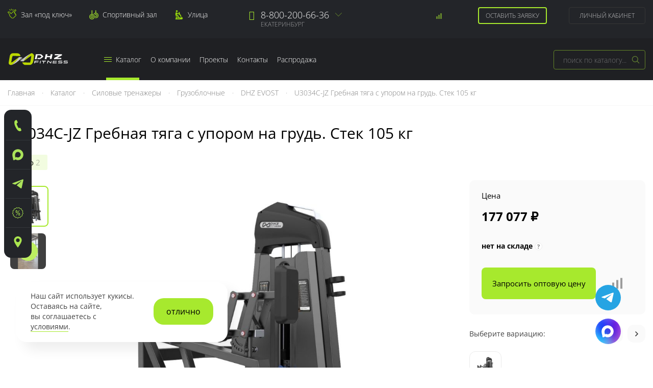

--- FILE ---
content_type: text/html; charset=UTF-8
request_url: https://ekb.zavodsporta.ru/silovye/gruzoblochnye/dhz-evost-light-series/e-3034-grebnaja-tjaga-s-uporom-na-grud-vertical-row-stek-105-kg/
body_size: 23528
content:
<!doctype html>
<html lang="ru">
    <head prefix="og: http://ogp.me/ns# fb: http://ogp.me/ns/fb# product: http://ogp.me/ns/product#">
        <script>
    var LOCALE = 'ru\u002DRU';
    var BASE_URL = 'https\u003A\u002F\u002Fekb.zavodsporta.ru\u002F';
    var require = {
        'baseUrl': 'https\u003A\u002F\u002Fekb.zavodsporta.ru\u002Fstatic\u002Fversion1769168449\u002Ffrontend\u002FZso\u002Fdefault\u002Fru_RU'
    };</script>        <meta charset="utf-8"/>
<meta name="title" content="Купить силовой тренажер гребная тяга с упором на грудь. Стек 105 кг. E-3034"/>
<meta name="description" content="Силовой тренажер гребная тяга с упором на грудь, стек 105 кг. E-3034 является важным дополнением для комплектации тренажерного зала. Возможна покупка в лизинг."/>
<meta name="keywords" content="гребная тяга, тренажер, купить, цена, силовой, горизонтальный, блок тренажер, оптом, производитель, для зала, профессиональный, упор на грудь"/>
<meta name="robots" content="INDEX,FOLLOW"/>
<meta name="viewport" content="width=device-width, initial-scale=1"/>
<meta name="format-detection" content="telephone=no"/>
<meta name="msapplication-TileColor" content="#000000"/>
<meta name="theme-color" content="#ffffff"/>
<title>Купить силовой тренажер гребная тяга с упором на грудь. Стек 105 кг. E-3034 г. Екатеринбург</title>
<link  rel="stylesheet" type="text/css"  media="all" href="https://ekb.zavodsporta.ru/static/version1769168449/_cache/merged/c71a9b4e69627ee31347ece1176ffd72.css" />
<link  rel="stylesheet" type="text/css"  media="screen and (min-width: 768px)" href="https://ekb.zavodsporta.ru/static/version1769168449/frontend/Zso/default/ru_RU/css/styles-l.css" />
<link  rel="stylesheet" type="text/css"  media="print" href="https://ekb.zavodsporta.ru/static/version1769168449/frontend/Zso/default/ru_RU/css/print.css" />
<link  rel="stylesheet" type="text/css"  media="all" href="https://ekb.zavodsporta.ru/static/version1769168449/frontend/Zso/default/ru_RU/css/fonts.css" />
<link  rel="stylesheet" type="text/css"  media="all" href="https://ekb.zavodsporta.ru/static/version1769168449/frontend/Zso/default/ru_RU/css/font-awesome.min.css" />
<link  rel="stylesheet" type="text/css"  media="all" href="https://ekb.zavodsporta.ru/static/version1769168449/frontend/Zso/default/ru_RU/css/animate.css" />
<link  rel="stylesheet" type="text/css"  media="all" href="https://ekb.zavodsporta.ru/static/version1769168449/frontend/Zso/default/ru_RU/js/fancybox/jquery.fancybox.css" />
<link  rel="stylesheet" type="text/css"  media="all" href="https://ekb.zavodsporta.ru/static/version1769168449/frontend/Zso/default/ru_RU/js/fancybox/helpers/jquery.fancybox-thumbs.css" />
<link  rel="stylesheet" type="text/css"  media="all" href="https://ekb.zavodsporta.ru/static/version1769168449/frontend/Zso/default/ru_RU/css/theme.css" />
<script  type="text/javascript"  src="https://ekb.zavodsporta.ru/static/version1769168449/frontend/Zso/default/ru_RU/requirejs/require.js"></script>
<script  type="text/javascript"  src="https://ekb.zavodsporta.ru/static/version1769168449/frontend/Zso/default/ru_RU/mage/requirejs/mixins.js"></script>
<script  type="text/javascript"  src="https://ekb.zavodsporta.ru/static/version1769168449/frontend/Zso/default/ru_RU/requirejs-config.js"></script>
<link rel="preload" as="font" crossorigin="anonymous" href="https://ekb.zavodsporta.ru/static/version1769168449/frontend/Zso/default/ru_RU/Magento_Theme/favicon/safari-pinned-tab.svg" />
<link  rel="apple-touch-icon" sizes="180x180" href="https://ekb.zavodsporta.ru/static/version1769168449/frontend/Zso/default/ru_RU/Magento_Theme/favicon/apple-touch-icon.png" />
<link  rel="icon" type="image/png" sizes="32x32" href="https://ekb.zavodsporta.ru/static/version1769168449/frontend/Zso/default/ru_RU/Magento_Theme/favicon/favicon-32x32.png" />
<link  rel="icon" type="image/png" sizes="16x16" href="https://ekb.zavodsporta.ru/static/version1769168449/frontend/Zso/default/ru_RU/Magento_Theme/favicon/favicon-16x16.png" />
            <script type="text/x-magento-init">
        {
            "*": {
                "Magento_PageCache/js/form-key-provider": {
                    "isPaginationCacheEnabled":
                        0                }
            }
        }
    </script>

<meta property="og:type" content="product" />
<meta property="og:title"
      content="U3034C-JZ&#x20;&#x0413;&#x0440;&#x0435;&#x0431;&#x043D;&#x0430;&#x044F;&#x20;&#x0442;&#x044F;&#x0433;&#x0430;&#x20;&#x0441;&#x20;&#x0443;&#x043F;&#x043E;&#x0440;&#x043E;&#x043C;&#x20;&#x043D;&#x0430;&#x20;&#x0433;&#x0440;&#x0443;&#x0434;&#x044C;.&#x20;&#x0421;&#x0442;&#x0435;&#x043A;&#x20;105&#x20;&#x043A;&#x0433;" />
<meta property="og:image"
      content="https://ekb.zavodsporta.ru/media/catalog/product/cache/70aa630de232f1c0a5650492bd6bbdfd/e/3/e3034_u3034c__1.jpg" />
<meta property="og:description"
      content="&#x0426;&#x0432;&#x0435;&#x0442;&#x20;&#x0440;&#x0430;&#x043C;&#x044B;&#x20;&#x0413;&#x0440;&#x0430;&#x0444;&#x0438;&#x0442;&#x20;&#x28;&#x0434;&#x0440;&#x0443;&#x0433;&#x0438;&#x0435;&#x20;&#x0446;&#x0432;&#x0435;&#x0442;&#x0430;-&#x043E;&#x043F;&#x0446;&#x0438;&#x043E;&#x043D;&#x0430;&#x043B;&#x044C;&#x043D;&#x043E;&#x29;&#x0426;&#x0432;&#x0435;&#x0442;&#x20;&#x043E;&#x0431;&#x0438;&#x0432;&#x043A;&#x0438;&#x20;&#x0427;&#x0435;&#x0440;&#x043D;&#x044B;&#x0439;&#x20;&#x28;&#x0434;&#x0440;&#x0443;&#x0433;&#x0438;&#x0435;&#x20;&#x0446;&#x0432;&#x0435;&#x0442;&#x0430;-&#x043E;&#x043F;&#x0446;&#x0438;&#x043E;&#x043D;&#x0430;&#x043B;&#x044C;&#x043D;&#x043E;&#x29;&#x0413;&#x0430;&#x0431;&#x0430;&#x0440;&#x0438;&#x0442;&#x044B;&#x20;&#x28;&#x0414;&#x2A;&#x0428;&#x2A;&#x0412;&#x29;&#x20;&#x043C;&#x043C;&#x20;1560&#x2A;12100&#x2A;1620&#x0412;&#x0435;&#x0441;&#x20;&#x0442;&#x0440;&#x0435;&#x043D;&#x0430;&#x0436;&#x0435;&#x0440;&#x0430;&#x20;205&#x20;&#x043A;&#x0433;&#x0412;&#x0435;&#x0441;&#x20;&#x0441;&#x0442;&#x0435;&#x043A;&#x0430;&#x20;105&#x20;&#x043A;&#x0433;" />
<meta property="og:url" content="https://ekb.zavodsporta.ru/silovye/gruzoblochnye/dhz-evost-light-series/e-3034-grebnaja-tjaga-s-uporom-na-grud-vertical-row-stek-105-kg/" />
    <meta property="product:price:amount" content="177077"/>
    <meta property="product:price:currency"
      content="RUB"/>
    </head>
    <body data-container="body"
          data-mage-init='{"loaderAjax": {}, "loader": { "icon": "https://ekb.zavodsporta.ru/static/version1769168449/frontend/Zso/default/ru_RU/images/loader-2.gif"}}'
        id="html-body" itemtype="http://schema.org/Product" itemscope="itemscope" class="catalog-product-view product-e-3034-grebnaja-tjaga-s-uporom-na-grud-vertical-row-stek-105-kg categorypath-silovye-gruzoblochnye-dhz-evost-light-series category-dhz-evost-light-series page-layout-1column">
        
<script type="text/x-magento-init">
    {
        "*": {
            "Magento_PageBuilder/js/widget-initializer": {
                "config": {"[data-content-type=\"slider\"][data-appearance=\"default\"]":{"Magento_PageBuilder\/js\/content-type\/slider\/appearance\/default\/widget":false},"[data-content-type=\"map\"]":{"Magento_PageBuilder\/js\/content-type\/map\/appearance\/default\/widget":false},"[data-content-type=\"row\"]":{"Magento_PageBuilder\/js\/content-type\/row\/appearance\/default\/widget":false},"[data-content-type=\"tabs\"]":{"Magento_PageBuilder\/js\/content-type\/tabs\/appearance\/default\/widget":false},"[data-content-type=\"slide\"]":{"Magento_PageBuilder\/js\/content-type\/slide\/appearance\/default\/widget":{"buttonSelector":".pagebuilder-slide-button","showOverlay":"hover","dataRole":"slide"}},"[data-content-type=\"banner\"]":{"Magento_PageBuilder\/js\/content-type\/banner\/appearance\/default\/widget":{"buttonSelector":".pagebuilder-banner-button","showOverlay":"hover","dataRole":"banner"}},"[data-content-type=\"buttons\"]":{"Magento_PageBuilder\/js\/content-type\/buttons\/appearance\/inline\/widget":false},"[data-content-type=\"products\"][data-appearance=\"carousel\"]":{"Magento_PageBuilder\/js\/content-type\/products\/appearance\/carousel\/widget":false}},
                "breakpoints": {"desktop":{"label":"Desktop","stage":true,"default":true,"class":"desktop-switcher","icon":"Magento_PageBuilder::css\/images\/switcher\/switcher-desktop.svg","conditions":{"min-width":"1024px"},"options":{"products":{"default":{"slidesToShow":"5"}}}},"tablet":{"conditions":{"max-width":"1024px","min-width":"768px"},"options":{"products":{"default":{"slidesToShow":"4"},"continuous":{"slidesToShow":"3"}}}},"mobile":{"label":"Mobile","stage":true,"class":"mobile-switcher","icon":"Magento_PageBuilder::css\/images\/switcher\/switcher-mobile.svg","media":"only screen and (max-width: 768px)","conditions":{"max-width":"768px","min-width":"640px"},"options":{"products":{"default":{"slidesToShow":"3"}}}},"mobile-small":{"conditions":{"max-width":"640px"},"options":{"products":{"default":{"slidesToShow":"2"},"continuous":{"slidesToShow":"1"}}}}}            }
        }
    }
</script>

<div class="cookie-status-message" id="cookie-status">
    The store will not work correctly when cookies are disabled.</div>
<script type="text&#x2F;javascript">document.querySelector("#cookie-status").style.display = "none";</script>
<script type="text/x-magento-init">
    {
        "*": {
            "cookieStatus": {}
        }
    }
</script>

<script type="text/x-magento-init">
    {
        "*": {
            "mage/cookies": {
                "expires": null,
                "path": "\u002F",
                "domain": ".ekb.zavodsporta.ru",
                "secure": true,
                "lifetime": "2592000"
            }
        }
    }
</script>
    <noscript>
        <div class="message global noscript">
            <div class="content">
                <p>
                    <strong>JavaScript seems to be disabled in your browser.</strong>
                    <span>
                        For the best experience on our site, be sure to turn on Javascript in your browser.                    </span>
                </p>
            </div>
        </div>
    </noscript>

<script>
    window.cookiesConfig = window.cookiesConfig || {};
    window.cookiesConfig.secure = true;
</script><script>    require.config({
        map: {
            '*': {
                wysiwygAdapter: 'mage/adminhtml/wysiwyg/tiny_mce/tinymce5Adapter'
            }
        }
    });</script><script>
    require.config({
        paths: {
            googleMaps: 'https\u003A\u002F\u002Fmaps.googleapis.com\u002Fmaps\u002Fapi\u002Fjs\u003Fv\u003D3\u0026key\u003D'
        },
        config: {
            'Magento_PageBuilder/js/utils/map': {
                style: ''
            },
            'Magento_PageBuilder/js/content-type/map/preview': {
                apiKey: '',
                apiKeyErrorMessage: 'You\u0020must\u0020provide\u0020a\u0020valid\u0020\u003Ca\u0020href\u003D\u0027https\u003A\u002F\u002Fekb.zavodsporta.ru\u002Fadminhtml\u002Fsystem_config\u002Fedit\u002Fsection\u002Fcms\u002F\u0023cms_pagebuilder\u0027\u0020target\u003D\u0027_blank\u0027\u003EGoogle\u0020Maps\u0020API\u0020key\u003C\u002Fa\u003E\u0020to\u0020use\u0020a\u0020map.'
            },
            'Magento_PageBuilder/js/form/element/map': {
                apiKey: '',
                apiKeyErrorMessage: 'You\u0020must\u0020provide\u0020a\u0020valid\u0020\u003Ca\u0020href\u003D\u0027https\u003A\u002F\u002Fekb.zavodsporta.ru\u002Fadminhtml\u002Fsystem_config\u002Fedit\u002Fsection\u002Fcms\u002F\u0023cms_pagebuilder\u0027\u0020target\u003D\u0027_blank\u0027\u003EGoogle\u0020Maps\u0020API\u0020key\u003C\u002Fa\u003E\u0020to\u0020use\u0020a\u0020map.'
            },
        }
    });
</script>

<script>
    require.config({
        shim: {
            'Magento_PageBuilder/js/utils/map': {
                deps: ['googleMaps']
            }
        }
    });
</script>
<div class="page-wrapper">
<div class="advertising-block">
    <div class="container">
                <span class="advert-close" data-url=""></span>
    </div>
</div>

<div class="nav-mobile-wrapper"><div class="mobile_overlay"></div>
<div id="nav-mobile">
	<div class="nav-mobile-block">
            	<div class="nav-logo">
            <a class="logo" href="https://ekb.zavodsporta.ru/" title="Завод спортивного оборудования">
                    <img src="https://ekb.zavodsporta.ru/static/version1769168449/frontend/Zso/default/ru_RU/images/logo.svg"
                         alt="Завод спортивного оборудования"
                                                                      />
            </a>
        </div>
                        <ul class="mobile-categories-menu"><li  class="level0 nav-1 category-item category-node-95 first active level-top parent"><a href="https://ekb.zavodsporta.ru/oborudovanie-dlya-tyazheloy-atletiki/"  class="level-top" ><span>Тяжелая атлетика</span></a></li><li  class="level0 nav-2 category-item category-node-117 level-top parent"><a href="https://ekb.zavodsporta.ru/kardiotrenazhery/"  class="level-top" ><span>Кардиотренажеры</span></a></li><li  class="level0 nav-3 category-item category-node-74 level-top parent"><a href="https://ekb.zavodsporta.ru/oborudovanie-dlya-fitnesa/"  class="level-top" ><span>Оборудование и инвентарь для фитнеса</span></a></li><li  class="level0 nav-4 category-item category-node-119 level-top parent"><a href="https://ekb.zavodsporta.ru/silovye/"  class="level-top" ><span>Силовые тренажеры</span></a></li><li  class="level0 nav-5 category-item category-node-243 level-top parent"><a href="https://ekb.zavodsporta.ru/sportivnoe-oborudovanie/"  class="level-top" ><span>Спортивное оборудование</span></a></li><li  class="level0 nav-6 category-item category-node-178 level-top parent"><a href="https://ekb.zavodsporta.ru/oborudovanie-dlja-vorkauta/"  class="level-top" ><span>Уличное оборудование</span></a></li><li  class="level0 nav-7 category-item category-node-131 level-top parent"><a href="https://ekb.zavodsporta.ru/oborudovanie-dlya-kross-treninga/"  class="level-top" ><span>Оборудование для кросс-тренинга</span></a></li><li  class="level0 nav-8 category-item category-node-252 level-top parent"><a href="https://ekb.zavodsporta.ru/dopolnitel-noe-oborudovanie/"  class="level-top" ><span>Дополнительное оборудование</span></a></li><li  class="level0 nav-9 category-item category-node-206 last level-top"><a href="https://ekb.zavodsporta.ru/equipment-gto/"  class="level-top" ><span>Оборудование для подготовки к ГТО</span></a></li></ul>
                <div class="mobile-menu">
        	        </div>
        <div class="mobile_social">
			<div class="socials-title">Мы в соц. сетях:</div>
			<noindex>
            	<ul>
                	<li><a href="https://vk.com/zavodsporta_ru" rel="nofollow" target="_blank"><i class="fa fa-vk"></i></a></li>
                    <li><a href="https://t.me/+2MVXkwas9UU1YWMy" rel="nofollow" target="_blank"><i class="fa fa-send"></i></a></li>
                    <li><a href="https://rutube.ru/channel/43000488/" rel="nofollow" target="_blank"><svg xmlns="http://www.w3.org/2000/svg" xmlns:xlink="http://www.w3.org/1999/xlink" x="0px" y="0px" width="380px" height="380px" viewBox="0 0 380 380" enable-background="new 0 0 380 380" xml:space="preserve">
<g>
	<path fill-rule="evenodd" clip-rule="evenodd" fill="#93BF33" d="M243.431,96.472H74.701v187.571h46.963V223.02h89.99
		l41.058,61.024h52.588l-45.277-61.305c14.061-2.25,24.185-7.593,30.372-16.029c6.187-8.436,9.28-21.935,9.28-39.933v-14.061
		c0-10.686-1.125-19.122-3.093-25.591c-1.969-6.467-5.344-12.092-10.124-17.154c-5.062-4.78-10.686-8.155-17.435-10.405
		C262.272,97.597,253.836,96.472,243.431,96.472L243.431,96.472z M235.839,181.681H121.664v-43.869h114.174
		c6.467,0,10.967,1.124,13.217,3.093c2.249,1.968,3.656,5.624,3.656,10.967v15.748c0,5.624-1.407,9.28-3.656,11.249
		C246.806,180.838,242.306,181.681,235.839,181.681L235.839,181.681z"/>
</g>
</svg></a></li>
                </ul>
            </noindex>
        </div>
    </div>
</div></div><header id="header" class="page-header"><div class="header_main clearfix"><div class="container"><div id="logo_block">
    <a class="logo" href="https://ekb.zavodsporta.ru/" title="Завод спортивного оборудования">
            <img src="https://ekb.zavodsporta.ru/static/version1769168449/frontend/Zso/default/ru_RU/images/logo.svg"
                 alt="Завод спортивного оборудования"
                                              />
    </a>
</div>

<div class="header-fast-links">
    <a href="/osnashchenie-trenazherngo-zala/" class="turnkey-link">Зал «под ключ»</a>
    <a href="/sportzal/" class="sportzal-link">Спортивный зал</a>
    <a href="/ulica/" class="ulica-link">Улица</a>
    <!--<a href="/constructor-zala/" class="design-link">Конструктор зала</a>-->
</div>

<div class="header_right">

    <!--<a href="/catalog/product_compare/index/" class="header-compare"><i class="icon"></i><span class="compare_count"><span id="compare_count_now">0</span><span id="compare_count_new"></span></span></a>-->
    <div class="item-compare" data-bind="scope: 'compareProducts'" data-role="compare-products-link">
    <a class="header-compare action compare" title="&#x0421;&#x0440;&#x0430;&#x0432;&#x043D;&#x0435;&#x043D;&#x0438;&#x0435;&#x20;&#x043F;&#x0440;&#x043E;&#x0434;&#x0443;&#x043A;&#x0442;&#x043E;&#x0432;" data-bind="attr: {'href': compareProducts().listUrl}">
        <i class="icon"></i><span class="compare_count counter" data-bind="text: compareProducts().count"></span>
    </a>
</div>
<script type="text/x-magento-init">
{"[data-role=compare-products-link]": {"Magento_Ui/js/core/app": {"components":{"compareProducts":{"component":"Magento_Catalog\/js\/view\/compare-products"}}}}}
</script>

            <a href="#subscribe_form" data-toggle="modal" class="header-subscribe">Оставить заявку</a>
    
    <div class="header-account" data-bind="scope: 'customer'">

                    <a href="/customer/account/login/" class="login_link">Личный кабинет</a>

            </div>

    <script type="text/x-magento-init">
        {
            "*": {
                "Magento_Ui/js/core/app": {
                    "components": {
                        "customer": {
                            "component": "Magento_Customer/js/view/customer"
                        }
                    }
                }
            }
        }
    </script>


</div>

<div class="header_phones">
        <div class="phones-desktop">
                <div class="city-select">
            <div class="city-select-single">
                                <div class="phone-item"><i class="fa fa-phone"></i><p><a href="tel:88002006636">8-800-200-66-36</a> </p></div>
                                <div class="city-select-caption">Екатеринбург</div>
            </div>
            <div class="select-list-wrap">
                <ul class="city-select-list">
                                            <li><a href="https://velikiy-novgorod.zavodsporta.ru/silovye/gruzoblochnye/dhz-evost-light-series/e-3034-grebnaja-tjaga-s-uporom-na-grud-vertical-row-stek-105-kg/">Великий Новгород</a></li>
                                            <li><a href="https://vladimir.zavodsporta.ru/silovye/gruzoblochnye/dhz-evost-light-series/e-3034-grebnaja-tjaga-s-uporom-na-grud-vertical-row-stek-105-kg/">Владимир</a></li>
                                            <li><a href="https://kaluga.zavodsporta.ru/silovye/gruzoblochnye/dhz-evost-light-series/e-3034-grebnaja-tjaga-s-uporom-na-grud-vertical-row-stek-105-kg/">Калуга</a></li>
                                            <li><a href="https://kemerovo.zavodsporta.ru/silovye/gruzoblochnye/dhz-evost-light-series/e-3034-grebnaja-tjaga-s-uporom-na-grud-vertical-row-stek-105-kg/">Кемерово</a></li>
                                            <li><a href="https://krasnoyarsk.zavodsporta.ru/silovye/gruzoblochnye/dhz-evost-light-series/e-3034-grebnaja-tjaga-s-uporom-na-grud-vertical-row-stek-105-kg/">Красноярск</a></li>
                                            <li><a href="https://msk.zavodsporta.ru/silovye/gruzoblochnye/dhz-evost-light-series/e-3034-grebnaja-tjaga-s-uporom-na-grud-vertical-row-stek-105-kg/">Москва</a></li>
                                            <li><a href="https://nsk.zavodsporta.ru/silovye/gruzoblochnye/dhz-evost-light-series/e-3034-grebnaja-tjaga-s-uporom-na-grud-vertical-row-stek-105-kg/">Новосибирск</a></li>
                                            <li><a href="https://omsk.zavodsporta.ru/silovye/gruzoblochnye/dhz-evost-light-series/e-3034-grebnaja-tjaga-s-uporom-na-grud-vertical-row-stek-105-kg/">Омск</a></li>
                                            <li><a href="https://orenburg.zavodsporta.ru/silovye/gruzoblochnye/dhz-evost-light-series/e-3034-grebnaja-tjaga-s-uporom-na-grud-vertical-row-stek-105-kg/">Оренбург</a></li>
                                            <li><a href="https://samara.zavodsporta.ru/silovye/gruzoblochnye/dhz-evost-light-series/e-3034-grebnaja-tjaga-s-uporom-na-grud-vertical-row-stek-105-kg/">Самара</a></li>
                                            <li><a href="https://spb.zavodsporta.ru/silovye/gruzoblochnye/dhz-evost-light-series/e-3034-grebnaja-tjaga-s-uporom-na-grud-vertical-row-stek-105-kg/">Санкт-Петербург</a></li>
                                            <li><a href="https://www.zavodsporta.ru/silovye/gruzoblochnye/dhz-evost-light-series/e-3034-grebnaja-tjaga-s-uporom-na-grud-vertical-row-stek-105-kg/">Томск</a></li>
                                            <li><a href="https://tyumen.zavodsporta.ru/silovye/gruzoblochnye/dhz-evost-light-series/e-3034-grebnaja-tjaga-s-uporom-na-grud-vertical-row-stek-105-kg/">Тюмень</a></li>
                                    </ul>
            </div>
        </div>
            </div>
</div>
</div></div><div class="header_navi clearfix"><div class="container clearfix"><div class="logo-desktop"><a class="logo" href="https://ekb.zavodsporta.ru/" title="Завод спортивного оборудования">
    <img src="https://ekb.zavodsporta.ru/static/version1769168449/frontend/Zso/default/ru_RU/images/logo.svg"
         alt="Завод спортивного оборудования"
                      />
</a></div><div id="header-nav">
<div class="menu_wrap">
    <ul class="main_menu">
        <li class="parent li-catalog active"><a href="/katalog/"><span class="nav-icon"><i></i><i></i><i></i><i></i></span>Каталог</a>
                            <div class="sub-menu-wrap sub-menu-catalog">
                    <ul class="sub-menu">
                        <li  class="level0 nav-1 category-item category-node-95 first active level-top parent"><a href="https://ekb.zavodsporta.ru/oborudovanie-dlya-tyazheloy-atletiki/"  class="level-top" ><span>Тяжелая атлетика</span></a></li><li  class="level0 nav-2 category-item category-node-117 level-top parent"><a href="https://ekb.zavodsporta.ru/kardiotrenazhery/"  class="level-top" ><span>Кардиотренажеры</span></a></li><li  class="level0 nav-3 category-item category-node-74 level-top parent"><a href="https://ekb.zavodsporta.ru/oborudovanie-dlya-fitnesa/"  class="level-top" ><span>Оборудование и инвентарь для фитнеса</span></a></li><li  class="level0 nav-4 category-item category-node-119 level-top parent"><a href="https://ekb.zavodsporta.ru/silovye/"  class="level-top" ><span>Силовые тренажеры</span></a></li><li  class="level0 nav-5 category-item category-node-243 level-top parent"><a href="https://ekb.zavodsporta.ru/sportivnoe-oborudovanie/"  class="level-top" ><span>Спортивное оборудование</span></a></li><li  class="level0 nav-6 category-item category-node-178 level-top parent"><a href="https://ekb.zavodsporta.ru/oborudovanie-dlja-vorkauta/"  class="level-top" ><span>Уличное оборудование</span></a></li><li  class="level0 nav-7 category-item category-node-131 level-top parent"><a href="https://ekb.zavodsporta.ru/oborudovanie-dlya-kross-treninga/"  class="level-top" ><span>Оборудование для кросс-тренинга</span></a></li><li  class="level0 nav-8 category-item category-node-252 level-top parent"><a href="https://ekb.zavodsporta.ru/dopolnitel-noe-oborudovanie/"  class="level-top" ><span>Дополнительное оборудование</span></a></li><li  class="level0 nav-9 category-item category-node-206 last level-top"><a href="https://ekb.zavodsporta.ru/equipment-gto/"  class="level-top" ><span>Оборудование для подготовки к ГТО</span></a></li>                    </ul>
                </div>
                    </li>
        <li class="parent"><a href="/about/">О компании</a>
        	<div class="sub-menu-wrap">
                <ul class="sub-menu">
                    <li><a href="/fabric/zso/">Наши заводы</a></li>
                    <li><a href="/sertifications_diploms/">Сертификаты</a></li>
                    <li><a href="/service/">Гарантия и сервис</a></li>
                    <li><a href="/trenazhery-s-dostavkoj/">Доставка и сборка</a></li>
                    <li><a href="/lease/">Лизинг</a></li>
                </ul>
            </div>
        </li>
        <li class="mobile-hide"><a href="/projects/">Проекты</a></li>
        <li class=""><a href="/contacts/">Контакты</a></li>
        <li class=""><a href="/sale/">Распродажа</a></li>
            </ul>
</div>

</div><div id="navmobile-btn"><span></span></div><div id="header-search">
    <div class="search-trigger"></div>

    <form class="form minisearch" id="search_mini_form"
          action="https://ekb.zavodsporta.ru/catalogsearch/result/" method="get">
                <div class="form-search">
            <div class="field search">
                <label class="label" for="search" data-role="minisearch-label">
                    <span>Search</span>
                </label>
                <div class="control">
                    <input id="search"
                           data-mage-init='{
                            "quickSearch": {
                                "formSelector": "#search_mini_form",
                                "url": "https://ekb.zavodsporta.ru/search/ajax/suggest/",
                                "destinationSelector": "#search_autocomplete",
                                "minSearchLength": "1"
                            }
                        }'
                           type="text"
                           name="q"
                           value=""
                           placeholder="&#x043F;&#x043E;&#x0438;&#x0441;&#x043A;&#x20;&#x043F;&#x043E;&#x20;&#x043A;&#x0430;&#x0442;&#x0430;&#x043B;&#x043E;&#x0433;&#x0443;..."
                           class="input-text"
                           maxlength="128"
                           role="combobox"
                           aria-haspopup="false"
                           aria-autocomplete="both"
                           autocomplete="off"
                           aria-expanded="false"/>
                    <div id="search_autocomplete" class="search-autocomplete"></div>
                                    </div>
            </div>
            <div class="actions">
                <button type="submit"
                        title="Найти"
                        class="action search button"
                        aria-label="Search"
                >
                    <span>Найти</span>
                </button>
            </div>
        </div>
    </form>

</div>
</div></div></header><div class="breadcrumbs">
    <div class="container">
        <ul class="items">
                            <li class="item home">
                                    <a href="https://ekb.zavodsporta.ru/"
                       title="Перейти на главную страницу">
                        Главная                    </a>
                                                            <span class="dot">&#183; </span>
                                    </li>
                            <li class="item katalog">
                                    <a href="/katalog/"
                       title="Каталог">
                        Каталог                    </a>
                                                            <span class="dot">&#183; </span>
                                    </li>
                            <li class="item category119">
                                    <a href="https://ekb.zavodsporta.ru/silovye/"
                       title="">
                        Силовые тренажеры                    </a>
                                                            <span class="dot">&#183; </span>
                                    </li>
                            <li class="item category231">
                                    <a href="https://ekb.zavodsporta.ru/silovye/gruzoblochnye/"
                       title="">
                        Грузоблочные                    </a>
                                                            <span class="dot">&#183; </span>
                                    </li>
                            <li class="item category123">
                                    <a href="https://ekb.zavodsporta.ru/silovye/gruzoblochnye/dhz-evost-light-series/"
                       title="">
                        DHZ EVOST                    </a>
                                                            <span class="dot">&#183; </span>
                                    </li>
                            <li class="item product">
                                    <strong>U3034C-JZ Гребная тяга с упором на грудь. Стек 105 кг</strong>
                                                    </li>
                    </ul>
    </div>
</div>
<div class="main-container"><main id="maincontent" class="page-main"><a id="contentarea" tabindex="-1"></a>
<div class="columns"><div class="column main"><div class="page-title-wrapper&#x20;product">
    <h1 class="page-title"
                >
        <span class="base" data-ui-id="page-title-wrapper" itemprop="name">U3034C-JZ Гребная тяга с упором на грудь. Стек 105 кг</span>    </h1>
    </div>
<div class="page messages"><div data-placeholder="messages"></div>
<div data-bind="scope: 'messages'">
    <!-- ko if: cookieMessages && cookieMessages.length > 0 -->
    <div aria-atomic="true" role="alert" data-bind="foreach: { data: cookieMessages, as: 'message' }" class="messages">
        <div data-bind="attr: {
            class: 'message-' + message.type + ' ' + message.type + ' message',
            'data-ui-id': 'message-' + message.type
        }">
            <div data-bind="html: $parent.prepareMessageForHtml(message.text)"></div>
        </div>
    </div>
    <!-- /ko -->

    <!-- ko if: messages().messages && messages().messages.length > 0 -->
    <div aria-atomic="true" role="alert" class="messages" data-bind="foreach: {
        data: messages().messages, as: 'message'
    }">
        <div data-bind="attr: {
            class: 'message-' + message.type + ' ' + message.type + ' message',
            'data-ui-id': 'message-' + message.type
        }">
            <div data-bind="html: $parent.prepareMessageForHtml(message.text)"></div>
        </div>
    </div>
    <!-- /ko -->
</div>
<script type="text/x-magento-init">
    {
        "*": {
            "Magento_Ui/js/core/app": {
                "components": {
                        "messages": {
                            "component": "Magento_Theme/js/view/messages"
                        }
                    }
                }
            }
    }
</script>
</div><div class="product-view"><div class="product-essential"><div class="product media"><a id="gallery-prev-area" tabindex="-1"></a>
<div class="action-skip-wrapper"><a class="action skip gallery-next-area"
   href="#gallery-next-area">
    <span>
        Пропустить и перейти к галереям изображений    </span>
</a>
</div><div class="product-img-fixed">
    <div class="tabs-section product-image-tabs">
        <ul class="tabs-list">
            <li class="selected"><a href="#">Фото <span class="count">2</span></a></li>
        </ul>
        <div class="tabs-boxes">
            <div class="tabs-box visible">

                <div class="card-carousel connected-carousel">
                    <div class="cr-stage carousel-wrap">
                        <div class="jcarousel carousel-stage">
                            <ul>
                                <li><div class="cr-thumb"><a class="product-image" href="https://ekb.zavodsporta.ru/media/catalog/product/cache/15c216cb218d8e1b87d100c46d952a9b/e/3/e3034_u3034c__1.jpg" rel="rotation" title="U3034C-JZ Гребная тяга с упором на грудь. Стек 105 кг" itemprop="image">
                    <img src="https://ekb.zavodsporta.ru/media/catalog/product/cache/15c216cb218d8e1b87d100c46d952a9b/e/3/e3034_u3034c__1.jpg" alt="U3034C-JZ Гребная тяга с упором на грудь. Стек 105 кг">
                    </a></div></li><li><div class="video-block"><iframe width="100%" height="100%" src="https://rutube.ru/play/embed/71e5ffe1055419b72a6c6a08af2cea0e/" frameBorder="0" allow="clipboard-write; autoplay" webkitAllowFullScreen mozallowfullscreen allowFullScreen></iframe></div></li>                            </ul>
                        </div>
                    </div>
                                        <div class="cr-navigation carousel-wrap">
                        <div class="jcarousel carousel-navigation">
                            <ul>
                                <li><div class="cr-thumb">
                    <img src="https://ekb.zavodsporta.ru/media/catalog/product/cache/6fcfa57c00e629c3263ee9d5eaa8fe38/e/3/e3034_u3034c__1.jpg" alt="U3034C-JZ Гребная тяга с упором на грудь. Стек 105 кг">
                    </div></li><li><div class="cr-thumb cr-thumb-video">
                    <img src="https://preview.rutube.ru/preview/71e5ffe1055419b72a6c6a08af2cea0e.webp" alt="U3034C-JZ Гребная тяга с упором на грудь. Стек 105 кг">
                    <span class="play"></span>
                    </div></li>                            </ul>
                        </div>
                        <span class="jcarousel-next"></span>
                    </div>
                                    </div>

            </div><!-- end .tabs-box -->
        </div>

        
    </div>
</div><!-- end .product-img-fixed -->

<div class="full-popup">
    <div class="full-carousel connected-carousel">
        <div class="cr-stage carousel-wrap">
            <div class="jcarousel carousel-stage">
                <ul>
                    <li data-url="https://ekb.zavodsporta.ru/media/catalog/product/cache/15c216cb218d8e1b87d100c46d952a9b/e/3/e3034_u3034c__1.jpg">
                        <div class="cr-thumb"><img src="https://ekb.zavodsporta.ru/media/catalog/product/cache/15c216cb218d8e1b87d100c46d952a9b/e/3/e3034_u3034c__1.jpg" alt="U3034C-JZ Гребная тяга с упором на грудь. Стек 105 кг"></div>
                    </li>                </ul>
            </div>
            <span class="jcarousel-prev"></span>
            <span class="jcarousel-next"></span>
        </div>
        
    </div>
    <span class="popup-close"></span>

</div>
<script type="text/x-magento-init">
    {
        "[data-gallery-role=gallery-placeholder]": {
            "Magento_ProductVideo/js/fotorama-add-video-events": {
                "videoData": [{"mediaType":"image","videoUrl":null,"isBase":true}],
                "videoSettings": [{"playIfBase":"0","showRelated":"0","videoAutoRestart":"0"}],
                "optionsVideoData": []            }
        }
    }
</script>
<div class="action-skip-wrapper"><a class="action skip gallery-prev-area"
   href="#gallery-prev-area">
    <span>
        Перейти к началу галереи изображений    </span>
</a>
</div><a id="gallery-next-area" tabindex="-1"></a>
</div><div class="product-info-main"><div class="product-actions"><div class="actions-green">
    <div class="product-price" itemprop="offers" itemscope itemtype="http://schema.org/Offer">
        <div class="price-box">
                        <dl class="actions-dl">
                                <dt>Цена</dt>
                                <dd class="price-big">
                                        <div><span class="price">177 077 ₽</span></div>
                </dd>
            </dl>

                                </div>
        <meta itemprop="price" content="177077">
        <meta itemprop="priceCurrency" content="RUB">
        <link itemprop="availability" href="http://schema.org/PreOrder">    </div>

    <div class="product-qty">
        <div class="qty-text">
            нет на складе <span title="Срок исполнения уточняйте" class="tooltip"></span>        </div>
    </div>
                    
<div id="modal_demping" class="modal" data-class="modal-demping modal-zso">
    <h3>Система скидок для оптовых клиентов</h3>
<p>DHZ fitness — производственно-оптовая компания. Мы работаем только с оптовыми клиентами. Минимальная цена заказа — 20 тысяч рублей.</p>
<p>Для оптовых клиентов действует гибкая система лояльности:</p>
<table style="border-collapse: collapse; width: 100%;">
<tbody>
<tr>
<th style="width: 49.7985%;">Сумма заказа </th>
<th style="width: 49.7985%;">Скидка от цены на сайте </th>
</tr>
<tr>
<td style="width: 49.7985%;">От 200 000</td>
<td style="width: 49.7985%;">20%</td>
</tr>
<tr>
<td style="width: 49.7985%;">От 500 000</td>
<td style="width: 49.7985%;">30%</td>
</tr>
<tr>
<td style="width: 49.7985%;">От 1000 000</td>
<td style="width: 49.7985%;">35%</td>
</tr>
</tbody>
</table>
<p>* Максимальная скидка на группу "Дополнительное оборудование" 15 %</p>
<p>Для приобретения товара и получения полной информации по итоговой цене, пожалуйста, свяжитесь с Вашим менеджером отдела продаж или позвоните по телефону горячей линии 8-800-200-66-36 </p>
<p>Для приобретения товара в розницу Вы можете оставить свой контактный номер и с Вами свяжется наш дилер.</p></div>
<div class="product-add-form">
    <form data-product-sku="E-3034-105"
          action="https://ekb.zavodsporta.ru/checkout/cart/add/uenc/aHR0cHM6Ly9la2IuemF2b2RzcG9ydGEucnUvc2lsb3Z5ZS9ncnV6b2Jsb2NobnllL2Roei1ldm9zdC1saWdodC1zZXJpZXMvZS0zMDM0LWdyZWJuYWphLXRqYWdhLXMtdXBvcm9tLW5hLWdydWQtdmVydGljYWwtcm93LXN0ZWstMTA1LWtnLw~~/product/1329/" method="post"
          id="product_addtocart_form">
        <input type="hidden" name="product" value="1329" />
        <input type="hidden" name="selected_configurable_option" value="" />
        <input type="hidden" name="related_product" id="related-products-field" value="" />
        <input type="hidden" name="item"  value="1329" />
        <input name="form_key" type="hidden" value="t7qbpCvJ0uYLb4ww" />                            <div class="add-to-box">    <div class="nonregistered-actions">
        <a href="#subscribe_form" data-toggle="modal" class="button">Запросить оптовую цену</a>
    </div>
<div class="add-to-links" data-role="add-to-links">
    <script type="text/x-magento-init">
    {
        "body": {
            "addToWishlist": {"productType":"simple"}        }
    }
</script>

<a href="#" data-post='{"action":"https:\/\/ekb.zavodsporta.ru\/catalog\/product_compare\/add\/","data":{"product":"1329","uenc":"aHR0cHM6Ly9la2IuemF2b2RzcG9ydGEucnUvc2lsb3Z5ZS9ncnV6b2Jsb2NobnllL2Roei1ldm9zdC1saWdodC1zZXJpZXMvZS0zMDM0LWdyZWJuYWphLXRqYWdhLXMtdXBvcm9tLW5hLWdydWQtdmVydGljYWwtcm93LXN0ZWstMTA1LWtnLw~~"}}'
        data-role="add-to-links"
        class="action link-compare"><i class="compare-icon"></i></a>

</div>
</div>        
                    </form>
</div>

<script type="text/x-magento-init">
    {
        "[data-role=priceBox][data-price-box=product-id-1329]": {
            "priceBox": {
                "priceConfig":  {"productId":"1329","priceFormat":{"pattern":"%s\u00a0\u20bd","precision":0,"requiredPrecision":0,"decimalSymbol":",","groupSymbol":"\u00a0","groupLength":3,"integerRequired":false},"tierPrices":[]}            }
        }
    }
</script>
</div></div><div class="product-info">        <div class="box-collateral box-merch">
            <div class="merch-title"><span>Выберите вариацию:</span></div>
            <div class="merch_carousel">
                <div class="jcarousel">
                    <ul>
                                            <li>
                            <a href="/silovye/gruzoblochnye/dhz-evost-light-series/e-3034-grebnaja-tjaga-s-uporom-na-grud-vertical-row-stek-94-kg/" title="U3034C Гребная тяга с упором на грудь. Стек 94 кг">
                                <span class="product-image">
                                    <img src="https://ekb.zavodsporta.ru/media/catalog/product/cache/6dd74755f7b203ea7b693c771775f294/e/3/e3034_u3034c_.jpg" alt="U3034C Гребная тяга с упором на грудь. Стек 94 кг" />
                                </span>
                                                                <span class="caption">94 кг</span>
                                                            </a>
                        </li>
                                        </ul>
                </div>
                <span class="jcarousel-prev">
                    <svg version="1.1" id="Слой_1" xmlns="http://www.w3.org/2000/svg" xmlns:xlink="http://www.w3.org/1999/xlink" x="0px" y="0px"
	 width="19px" height="30px" viewBox="0 0 19 30" enable-background="new 0 0 19 30" xml:space="preserve">
<polygon points="3.678,29.883 18.622,14.941 3.678,0 0.223,3.456 11.709,14.941 0.223,26.427 "/>
</svg>
                </span>
                <span class="jcarousel-next">
                    <svg version="1.1" id="Слой_1" xmlns="http://www.w3.org/2000/svg" xmlns:xlink="http://www.w3.org/1999/xlink" x="0px" y="0px"
	 width="19px" height="30px" viewBox="0 0 19 30" enable-background="new 0 0 19 30" xml:space="preserve">
<polygon points="3.678,29.883 18.622,14.941 3.678,0 0.223,3.456 11.709,14.941 0.223,26.427 "/>
</svg>
                </span>
            </div>
        </div>
        <div class="product-info-block shop-features hidden-m">
        <table class="data table">
            <tbody>
                                    <tr>
                            <th class="label">Профиль</th>
                            <td class="data">100×50×2,5 мм</td>
                        </tr>
                                            <tr>
                            <th class="label">Материал</th>
                            <td class="data">металл, искусственная кожа</td>
                        </tr>
                                            <tr>
                            <th class="label">Цвет рамы</th>
                            <td class="data">графит (другие цвета опционально)</td>
                        </tr>
                                            <tr>
                            <th class="label">Цвет обивки</th>
                            <td class="data">черный (другие цвета опционально)</td>
                        </tr>
                                            <tr>
                            <th class="label">Вес стека</th>
                            <td class="data">105 кг</td>
                        </tr>
                                </tbody>
        </table>
        <a href="#" class="collateral-switch atts-switch">все характеристики <span class="arrow-bt"></span></a>
    </div>
</div></div></div>    <div class="product info detailed product-collateral">
            
        <div class="product data items product-toggle-tabs" data-mage-init='{"tabs":{"openedState":"active"}}'>
                        <div class="product-tabs-tabs">
                                                        <div class="data item title active"
                         data-role="collapsible" id="tab-label-description">
                        <a class="data switch"
                           tabindex="-1"
                           data-toggle="trigger"
                           href="#description"
                           id="tab-label-description-title">
                            Описание                        </a>
                    </div>
                                                                            <div class="data item title "
                         data-role="collapsible" id="tab-label-additional">
                        <a class="data switch"
                           tabindex="-1"
                           data-toggle="trigger"
                           href="#additional"
                           id="tab-label-additional-title">
                            Характеристики                        </a>
                    </div>
                                                                            <div class="data item title "
                         data-role="collapsible" id="tab-label-product_attachments">
                        <a class="data switch"
                           tabindex="-1"
                           data-toggle="trigger"
                           href="#product_attachments"
                           id="tab-label-product_attachments-title">
                            Документация                        </a>
                    </div>
                                    
                
                                <div class="data item title" data-role="collapsible" id="tab-label-auctions">
                    <a class="data switch" tabindex="-1" data-toggle="trigger" href="#auctions" id="tab-label-auctions-title">Описание для аукционов</a>
                </div>
                
                
                                <div class="data item title" data-role="collapsible" id="tab-label-model-3dmax">
                    <a class="data switch" tabindex="-1" data-toggle="trigger" href="#model-3dmax" id="tab-label-model-3dmax-title">Модель 3DMax</a>
                </div>
                                
            </div>
            
                        <div class="product-tabs-content">
            
                                                        <div class="data item content"
                         aria-labelledby="tab-label-description-title"
                         id="description" data-role="content">
                        
<div class="product attribute description&#x20;std">
        <div class="value" ><p>Силовой тренажер &laquo;Е-3034 Гребная тяга с упором на грудь&raquo;, соответствует всем требованиям профессионального оборудования. Конструктивные элементы рамы изготовлены из высококачественной стали, покрыты износостойкой двухслойной полимерной краской. Толщина профиля 2,5 мм. Для приведения грузоблока в движение используется трос диаметром 5,8 мм. Подушки и валик для ног выполнены из вспененного PU, обивка из высококачественной искусственной кожи.</p>
<p>Тренажёр предназначен для горизонтальной рычажной тяги, обеспечивает фиксированное выполнение базового упражнения для комплексного развития групп мышц: дельта, трицепс, трапециевидная, бицепс, широчайшая спины.</p>
<ul>
<li>Сиденье с возможность регулировки по высоте и упор для груди позволяют принять правильное положение тела и исключить из работы нецелевые группы мышц. Оборудование не нагружает мышцы низа спины, что особенно важно при тренировке с большим весом.</li>
<li>Биомеханика оборудования делает каждое движение максимально безопасным для суставов и эффективным для проработки целевых групп мышц.</li>
<li>Тренажер оснащен системой регулировки, позволяющей легко и быстро настроить его под пользователей разного роста.</li>
<li>Теперь вам не нужно думать, куда положить телефон во время своего подхода &mdash; тренажёр оборудован специальным держателем для бутылки и подставкой для телефона и других аксессуаров.</li>
</ul></div>
    
        <p class="risk-text"><span class="icon-risk"></span>Указанные характеристики, комплект поставки, внешний вид товара являются справочными и могут быть изменены производителем без отражения в каталоге.</p>
    </div>
                    </div>
                                                                                                <div class="data item content"
                         aria-labelledby="tab-label-additional-title"
                         id="additional" data-role="content">
                            <div class="additional-attributes-wrapper table-wrapper">
                    <table class="data table" id="product-attribute-specs-table">
                <col width="40%" />
                <col />
                <tbody>
                                    <tr>
                    <th class="label">Профиль</th>
                    <td class="data">100×50×2,5 мм</td>
                </tr>
                                        <tr>
                    <th class="label">Материал</th>
                    <td class="data">металл, искусственная кожа</td>
                </tr>
                                        <tr>
                    <th class="label">Цвет рамы</th>
                    <td class="data">графит (другие цвета опционально)</td>
                </tr>
                                        <tr>
                    <th class="label">Цвет обивки</th>
                    <td class="data">черный (другие цвета опционально)</td>
                </tr>
                                        <tr>
                    <th class="label">Вес стека</th>
                    <td class="data">105 кг</td>
                </tr>
                                        <tr>
                    <th class="label">Особенности</th>
                    <td class="data">срок поставки 2-3 месяца</td>
                </tr>
                                        <tr>
                    <th class="label">Габариты</th>
                    <td class="data">1560×1210×1620 мм</td>
                </tr>
                                        <tr>
                    <th class="label">Вес</th>
                    <td class="data">205 кг</td>
                </tr>
                                        <tr>
                    <th class="label">Производитель</th>
                    <td class="data">DHZ Fitness</td>
                </tr>
                        </tbody>
        </table>
        
        <p class="risk-text"><span class="icon-risk"></span>Указанные характеристики, комплект поставки, внешний вид товара являются справочными и могут быть изменены производителем без отражения в каталоге.</p>
                
        
    </div>
                    </div>
                    <script type="text&#x2F;javascript">    var elemVFIOo9lFArray = document.querySelectorAll('#additional');
    if(elemVFIOo9lFArray.length !== 'undefined'){
        elemVFIOo9lFArray.forEach(function(element) {
            if (element) {
                element.style.display = 'none';

            }
        });
    }</script>                                                                            <div class="data item content"
                         aria-labelledby="tab-label-product_attachments-title"
                         id="product_attachments" data-role="content">
                        
<div class="std">
        <p class="pdf-file">
        <a href="https://ekb.zavodsporta.ru/media/zso/product/attachment/e/-/e-3034_3.pdf" target="_blank">Технический паспорт</a>
    </p>
    </div>

                    </div>
                    <script type="text&#x2F;javascript">    var elemeh5UPh5mArray = document.querySelectorAll('#product_attachments');
    if(elemeh5UPh5mArray.length !== 'undefined'){
        elemeh5UPh5mArray.forEach(function(element) {
            if (element) {
                element.style.display = 'none';

            }
        });
    }</script>                                    
                                <div class="data item content" aria-labelledby="tab-label-auctions-title" id="auctions" data-role="content">
                    <div class="std"><ul>
<li>Тренажёр предназначен для горизонтальной рычажной тяги, обеспечивает фиксированное выполнение базового упражнения для комплексного развития групп мышц: дельта, трицепс, трапециевидная, бицепс, широчайшая спины.</li>
<li>Профессиональный тренажер выполнен из сверхпрочного прямоугольного профиля 100*50*2,5мм с высококачественной двухслойной технологией порошковой окраски.</li>
<li>Цвет рамы: Графит (другие цвета опционально).</li>
<li>Торцы профиля закрыты заглушками с фиксаторами.</li>
<li>Во всех узлах вращения и качения применяются высококачественные дюралюминиевые корпусные подшипниковые узлы.</li>
<li>Верхняя часть грузоблока закрыта пластиковым коробом с алюминиевым держателем.</li>
<li>Металлическая защита весового стека с обеих сторон, с отверстием с завальцованными внутрь гранями для безопасного выбора нагрузки.</li>
<li>Наглядная инструкция по выполнению упражнений.</li>
<li>Направляющие для грузоблока выполнены из нержавеющей трубы диаметром 20 мм.</li>
<li>Грузоблок: Плиты металлические с порошковой окраской. Капролоновые вставки в плитах для плавного скольжения по направляющим.</li>
<li>Изменение веса происходит переставлением регулировочного штыря с металлической шляпкой (фиксатора). Фиксатор грузоблока закреплен на гибком эластичном шнуре.</li>
<li>Для приведения в движение грузов используется стальной трос в PVC оплетке 5,8 мм.</li>
<li>Лазерная маркировка уровней высоты и длины, нанесенная на профиль.</li>
<li>Яркий полуавтоматический фиксатор регулировки положения сиденья и подушки для груди, регулируется в 8-ми положениях.</li>
<li>Сиденье (велосипедного типа), подушка для груди выполнено из вспененного PU, обивка из искусственной кожи.</li>
<li>Цвет обивки: Черный (другие цвета-опционально).</li>
<li>Многопозиционные рукоятки с резиновым покрытием и декоративными заглушками &ndash; наконечниками зафиксированные болтом, обеспечивают разнообразие упражнений.</li>
<li>Габариты (Д*Ш*В) мм: 1560 х 12100 х 1620.</li>
<li>Вес нетто: 205 кг.</li>
<li>Вес стека: 105 кг</li>
<li>Габариты тренажера в упаковке 1 место (Д*Ш*В): 1700*1100*490 мм.&nbsp;</li>
<li>Объем 1 место: 0,9 м3.</li>
<li>Производитель: DHZ Китай.</li>
<li>Гарантия: 1 год на фурнитуру, 5 лет на раму.</li>
</ul></div>
                </div>
                
                                <div class="data item content" aria-labelledby="tab-label-model-3dmax-title" id="model-3dmax" data-role="content">
                    <div class="std">
                                                    <iframe width="100%" height="642" class="b24-iframe iframe-model-3dmax" src="https://ekb.zavodsporta.ru/static/version1769168449/frontend/Zso/default/ru_RU/forms/model-3dmax.html"></iframe>
                                            </div>
                </div>
                            </div>
            
        </div>
    </div>

<script>
    require(['jquery', 'js/jquery.scrollTo.min', 'domReady!'], function($){
        $('.collateral-switch').click(function(){
            if(!$('.product-collateral #tab-label-additional').hasClass('active')) $('.product-collateral #tab-label-additional a').click();
            $.scrollTo('.product-collateral',{'duration':600,'offset':-119});
            return false;
        });
        $('.model-3d').click(function(){
            if(!$('.product-collateral #tab-label-model-3dmax').hasClass('active')) $('.product-collateral #tab-label-model-3dmax a').click();
            $.scrollTo('.product-collateral',{'duration':600,'offset':-119});
        });
    });
</script>


    <div class="similar_product_h">Возможно Вас заинтересует</div>
    <ul class="products-grid" id="similar_product">
                    <li class="item">
                <div class="product-inner">
                    <a href="/d-982-razvedenie-nog-stoja-abductor-rychagi-seryj/" title="D982 Разведение ног стоя, рычаги серые*">
                        <span class="product-image-container product-image-container-3071">
    <span class="product-image-wrapper">
        <img class="product-image-photo"
                        src="https://ekb.zavodsporta.ru/media/catalog/product/cache/70aa630de232f1c0a5650492bd6bbdfd/9/8/982_abductor_5_.jpg"
            loading="lazy"
            width="400"
            height="400"
            alt="D982&#x20;&#x0420;&#x0430;&#x0437;&#x0432;&#x0435;&#x0434;&#x0435;&#x043D;&#x0438;&#x0435;&#x20;&#x043D;&#x043E;&#x0433;&#x20;&#x0441;&#x0442;&#x043E;&#x044F;,&#x20;&#x0440;&#x044B;&#x0447;&#x0430;&#x0433;&#x0438;&#x20;&#x0441;&#x0435;&#x0440;&#x044B;&#x0435;&#x2A;"/></span>
</span>
<style>.product-image-container-3071 {
    width: 400px;
}
.product-image-container-3071 span.product-image-wrapper {
    padding-bottom: 100%;
}</style><script type="text&#x2F;javascript">prodImageContainers = document.querySelectorAll(".product-image-container-3071");
for (var i = 0; i < prodImageContainers.length; i++) {
    prodImageContainers[i].style.width = "400px";
}
prodImageContainersWrappers = document.querySelectorAll(
    ".product-image-container-3071  span.product-image-wrapper"
);
for (var i = 0; i < prodImageContainersWrappers.length; i++) {
    prodImageContainersWrappers[i].style.paddingBottom = "100%";
}</script>                        <span class="product-name">D982 Разведение ног стоя, рычаги серые*</span>
                    </a>

                                        <div class="product-price price-flex"><span>Цена</span>
                        <div>
                                                        <div><span class="price">167 115 ₽</span></div>
                        </div>
                    </div>
                                    </div>
            </li>
                    <li class="item">
                <div class="product-inner">
                    <a href="/e-7005-del-t-mashina-lateral-raise-stek-135-kg/" title="E7005JZ Дельт-машина. Стек 135 кг">
                        <span class="product-image-container product-image-container-3005">
    <span class="product-image-wrapper">
        <img class="product-image-photo"
                        src="https://ekb.zavodsporta.ru/media/catalog/product/cache/70aa630de232f1c0a5650492bd6bbdfd/e/7/e7005_-__1.jpg"
            loading="lazy"
            width="400"
            height="400"
            alt="E7005JZ&#x20;&#x0414;&#x0435;&#x043B;&#x044C;&#x0442;-&#x043C;&#x0430;&#x0448;&#x0438;&#x043D;&#x0430;.&#x20;&#x0421;&#x0442;&#x0435;&#x043A;&#x20;135&#x20;&#x043A;&#x0433;"/></span>
</span>
<style>.product-image-container-3005 {
    width: 400px;
}
.product-image-container-3005 span.product-image-wrapper {
    padding-bottom: 100%;
}</style><script type="text&#x2F;javascript">prodImageContainers = document.querySelectorAll(".product-image-container-3005");
for (var i = 0; i < prodImageContainers.length; i++) {
    prodImageContainers[i].style.width = "400px";
}
prodImageContainersWrappers = document.querySelectorAll(
    ".product-image-container-3005  span.product-image-wrapper"
);
for (var i = 0; i < prodImageContainersWrappers.length; i++) {
    prodImageContainersWrappers[i].style.paddingBottom = "100%";
}</script>                        <span class="product-name">E7005JZ Дельт-машина. Стек 135 кг</span>
                    </a>

                                        <div class="product-price price-flex"><span>Цена</span>
                        <div>
                                                        <div><span class="price">260 860 ₽</span></div>
                        </div>
                    </div>
                                    </div>
            </li>
                    <li class="item">
                <div class="product-inner">
                    <a href="/silovye/gruzoblochnye/dhz-evost-light-series/e-3027-triceps-mashina-sidja-prjamaja-parta-seated-tricep-flat-stek-105-kg/" title="U3027C-JZ Трицепс-машина сидя. Прямая парта. Стек 105 кг">
                        <span class="product-image-container product-image-container-1321">
    <span class="product-image-wrapper">
        <img class="product-image-photo"
                        src="https://ekb.zavodsporta.ru/media/catalog/product/cache/70aa630de232f1c0a5650492bd6bbdfd/u/-/u-3027_-_._seated_tricep_-_flat__1_1.jpg"
            loading="lazy"
            width="400"
            height="400"
            alt="U3027C-JZ&#x20;&#x0422;&#x0440;&#x0438;&#x0446;&#x0435;&#x043F;&#x0441;-&#x043C;&#x0430;&#x0448;&#x0438;&#x043D;&#x0430;&#x20;&#x0441;&#x0438;&#x0434;&#x044F;.&#x20;&#x041F;&#x0440;&#x044F;&#x043C;&#x0430;&#x044F;&#x20;&#x043F;&#x0430;&#x0440;&#x0442;&#x0430;.&#x20;&#x0421;&#x0442;&#x0435;&#x043A;&#x20;105&#x20;&#x043A;&#x0433;"/></span>
</span>
<style>.product-image-container-1321 {
    width: 400px;
}
.product-image-container-1321 span.product-image-wrapper {
    padding-bottom: 100%;
}</style><script type="text&#x2F;javascript">prodImageContainers = document.querySelectorAll(".product-image-container-1321");
for (var i = 0; i < prodImageContainers.length; i++) {
    prodImageContainers[i].style.width = "400px";
}
prodImageContainersWrappers = document.querySelectorAll(
    ".product-image-container-1321  span.product-image-wrapper"
);
for (var i = 0; i < prodImageContainersWrappers.length; i++) {
    prodImageContainersWrappers[i].style.paddingBottom = "100%";
}</script>                        <span class="product-name">U3027C-JZ Трицепс-машина сидя. Прямая парта. Стек 105 кг</span>
                    </a>

                                        <div class="product-price price-flex"><span>Цена</span>
                        <div>
                                                        <div><span class="price">191 867 ₽</span></div>
                        </div>
                    </div>
                                    </div>
            </li>
                    <li class="item">
                <div class="product-inner">
                    <a href="/a3122-stojka-dlja-vypadov/" title="A3122 Стойка для выпадов">
                        <span class="product-image-container product-image-container-3285">
    <span class="product-image-wrapper">
        <img class="product-image-photo"
                        src="https://ekb.zavodsporta.ru/media/catalog/product/cache/70aa630de232f1c0a5650492bd6bbdfd/a/3/a3122_.jpg"
            loading="lazy"
            width="400"
            height="400"
            alt="A3122&#x20;&#x0421;&#x0442;&#x043E;&#x0439;&#x043A;&#x0430;&#x20;&#x0434;&#x043B;&#x044F;&#x20;&#x0432;&#x044B;&#x043F;&#x0430;&#x0434;&#x043E;&#x0432;"/></span>
</span>
<style>.product-image-container-3285 {
    width: 400px;
}
.product-image-container-3285 span.product-image-wrapper {
    padding-bottom: 100%;
}</style><script type="text&#x2F;javascript">prodImageContainers = document.querySelectorAll(".product-image-container-3285");
for (var i = 0; i < prodImageContainers.length; i++) {
    prodImageContainers[i].style.width = "400px";
}
prodImageContainersWrappers = document.querySelectorAll(
    ".product-image-container-3285  span.product-image-wrapper"
);
for (var i = 0; i < prodImageContainersWrappers.length; i++) {
    prodImageContainersWrappers[i].style.paddingBottom = "100%";
}</script>                        <span class="product-name">A3122 Стойка для выпадов</span>
                    </a>

                                        <div class="product-price price-flex"><span>Цена</span>
                        <div>
                                                        <div><span class="price">28 800 ₽</span></div>
                        </div>
                    </div>
                                    </div>
            </li>
                    <li class="item">
                <div class="product-inner">
                    <a href="/silovye/gruzoblochnye/dhz-evost-light-series/e-3007-batterfljaj-zadnie-del-ty-pearl-delt-pec-fly-stek-109-kg/" title="U3007C Баттерфляй - задние дельты. Стек 109 кг">
                        <span class="product-image-container product-image-container-1308">
    <span class="product-image-wrapper">
        <img class="product-image-photo"
                        src="https://ekb.zavodsporta.ru/media/catalog/product/cache/70aa630de232f1c0a5650492bd6bbdfd/u/3/u3007c.jpg"
            loading="lazy"
            width="400"
            height="400"
            alt="U3007C&#x20;&#x0411;&#x0430;&#x0442;&#x0442;&#x0435;&#x0440;&#x0444;&#x043B;&#x044F;&#x0439;&#x20;-&#x20;&#x0437;&#x0430;&#x0434;&#x043D;&#x0438;&#x0435;&#x20;&#x0434;&#x0435;&#x043B;&#x044C;&#x0442;&#x044B;.&#x20;&#x0421;&#x0442;&#x0435;&#x043A;&#x20;109&#x20;&#x043A;&#x0433;"/></span>
</span>
<style>.product-image-container-1308 {
    width: 400px;
}
.product-image-container-1308 span.product-image-wrapper {
    padding-bottom: 100%;
}</style><script type="text&#x2F;javascript">prodImageContainers = document.querySelectorAll(".product-image-container-1308");
for (var i = 0; i < prodImageContainers.length; i++) {
    prodImageContainers[i].style.width = "400px";
}
prodImageContainersWrappers = document.querySelectorAll(
    ".product-image-container-1308  span.product-image-wrapper"
);
for (var i = 0; i < prodImageContainersWrappers.length; i++) {
    prodImageContainersWrappers[i].style.paddingBottom = "100%";
}</script>                        <span class="product-name">U3007C Баттерфляй - задние дельты. Стек 109 кг</span>
                    </a>

                                        <div class="product-price price-flex"><span>Цена</span>
                        <div>
                                                        <div><span class="price">205 248 ₽</span></div>
                        </div>
                    </div>
                                    </div>
            </li>
            </ul>
</div><input name="form_key" type="hidden" value="t7qbpCvJ0uYLb4ww" /><div id="authenticationPopup" data-bind="scope:'authenticationPopup', style: {display: 'none'}">
        <script>window.authenticationPopup = {"autocomplete":"off","customerRegisterUrl":"https:\/\/ekb.zavodsporta.ru\/customer\/account\/create\/","customerForgotPasswordUrl":"https:\/\/ekb.zavodsporta.ru\/customer\/account\/forgotpassword\/","baseUrl":"https:\/\/ekb.zavodsporta.ru\/","customerLoginUrl":"https:\/\/ekb.zavodsporta.ru\/customer\/ajax\/login\/"}</script>    <!-- ko template: getTemplate() --><!-- /ko -->
        <script type="text/x-magento-init">
        {
            "#authenticationPopup": {
                "Magento_Ui/js/core/app": {"components":{"authenticationPopup":{"component":"Magento_Customer\/js\/view\/authentication-popup","children":{"messages":{"component":"Magento_Ui\/js\/view\/messages","displayArea":"messages"},"captcha":{"component":"Magento_Captcha\/js\/view\/checkout\/loginCaptcha","displayArea":"additional-login-form-fields","formId":"user_login","configSource":"checkout"}}}}}            },
            "*": {
                "Magento_Ui/js/block-loader": "https\u003A\u002F\u002Fekb.zavodsporta.ru\u002Fstatic\u002Fversion1769168449\u002Ffrontend\u002FZso\u002Fdefault\u002Fru_RU\u002Fimages\u002Floader\u002D1.gif"
                                ,
                "Magento_Customer/js/customer-global-session-loader": {}
                            }
        }
    </script>
</div>
<script type="text/x-magento-init">
    {
        "*": {
            "Magento_Customer/js/section-config": {
                "sections": {"stores\/store\/switch":["*"],"stores\/store\/switchrequest":["*"],"directory\/currency\/switch":["*"],"*":["messages"],"customer\/account\/logout":["*","recently_viewed_product","recently_compared_product","persistent"],"customer\/account\/loginpost":["*"],"customer\/account\/createpost":["*"],"customer\/account\/editpost":["*"],"customer\/ajax\/login":["checkout-data","cart","captcha"],"catalog\/product_compare\/add":["compare-products"],"catalog\/product_compare\/remove":["compare-products"],"catalog\/product_compare\/clear":["compare-products"],"sales\/guest\/reorder":["cart"],"sales\/order\/reorder":["cart"],"checkout\/cart\/add":["cart","directory-data","products-in-cart"],"checkout\/cart\/delete":["cart","products-in-cart"],"checkout\/cart\/updatepost":["cart","products-in-cart"],"checkout\/cart\/updateitemoptions":["cart","products-in-cart"],"checkout\/cart\/couponpost":["cart","products-in-cart"],"checkout\/cart\/estimatepost":["cart","products-in-cart"],"checkout\/cart\/estimateupdatepost":["cart","products-in-cart"],"checkout\/onepage\/saveorder":["cart","checkout-data","last-ordered-items","products-in-cart"],"checkout\/sidebar\/removeitem":["cart","products-in-cart"],"checkout\/sidebar\/updateitemqty":["cart","products-in-cart"],"rest\/*\/v1\/carts\/*\/payment-information":["cart","last-ordered-items","captcha","instant-purchase","products-in-cart"],"rest\/*\/v1\/guest-carts\/*\/payment-information":["cart","captcha","products-in-cart"],"rest\/*\/v1\/guest-carts\/*\/selected-payment-method":["cart","checkout-data","products-in-cart"],"rest\/*\/v1\/carts\/*\/selected-payment-method":["cart","checkout-data","instant-purchase","products-in-cart"],"customer\/address\/*":["instant-purchase"],"customer\/account\/*":["instant-purchase"],"vault\/cards\/deleteaction":["instant-purchase"],"multishipping\/checkout\/overviewpost":["cart"],"persistent\/index\/unsetcookie":["persistent"],"review\/product\/post":["review"],"wishlist\/index\/add":["wishlist"],"wishlist\/index\/remove":["wishlist"],"wishlist\/index\/updateitemoptions":["wishlist"],"wishlist\/index\/update":["wishlist"],"wishlist\/index\/cart":["wishlist","cart"],"wishlist\/index\/fromcart":["wishlist","cart"],"wishlist\/index\/allcart":["wishlist","cart"],"wishlist\/shared\/allcart":["wishlist","cart"],"wishlist\/shared\/cart":["cart"],"splitcart\/cart\/delete":["products-in-cart","cart"],"checkout\/cart\/updateitemqty":["products-in-cart","cart"],"splitcart\/checkout\/saveorder":["products-in-cart","cart","checkout-data","last-ordered-items"],"checkout\/cart\/addmultiple":["products-in-cart","cart"],"checkout\/cart\/changemultiple":["products-in-cart","cart"]},
                "clientSideSections": ["checkout-data","cart-data"],
                "baseUrls": ["https:\/\/ekb.zavodsporta.ru\/"],
                "sectionNames": ["messages","customer","compare-products","last-ordered-items","cart","directory-data","captcha","instant-purchase","loggedAsCustomer","persistent","review","wishlist","products-in-cart","recently_viewed_product","recently_compared_product","product_data_storage"]            }
        }
    }
</script>
<script type="text/x-magento-init">
    {
        "*": {
            "Magento_Customer/js/customer-data": {
                "sectionLoadUrl": "https\u003A\u002F\u002Fekb.zavodsporta.ru\u002Fcustomer\u002Fsection\u002Fload\u002F",
                "expirableSectionLifetime": 60,
                "expirableSectionNames": ["cart","persistent"],
                "cookieLifeTime": "2592000",
                "updateSessionUrl": "https\u003A\u002F\u002Fekb.zavodsporta.ru\u002Fcustomer\u002Faccount\u002FupdateSession\u002F"
            }
        }
    }
</script>
<script type="text/x-magento-init">
    {
        "*": {
            "Magento_Customer/js/invalidation-processor": {
                "invalidationRules": {
                    "website-rule": {
                        "Magento_Customer/js/invalidation-rules/website-rule": {
                            "scopeConfig": {
                                "websiteId": "1"
                            }
                        }
                    }
                }
            }
        }
    }
</script>
<script type="text/x-magento-init">
    {
        "body": {
            "pageCache": {"url":"https:\/\/ekb.zavodsporta.ru\/page_cache\/block\/render\/id\/1329\/category\/123\/","handles":["default","catalog_product_view","catalog_product_view_type_simple","catalog_product_view_id_1329","catalog_product_view_sku_E-3034-105","customer_logged_out"],"originalRequest":{"route":"catalog","controller":"product","action":"view","uri":"\/silovye\/gruzoblochnye\/dhz-evost-light-series\/e-3034-grebnaja-tjaga-s-uporom-na-grud-vertical-row-stek-105-kg\/"},"versionCookieName":"private_content_version"}        }
    }
</script>
<script type="text/x-magento-init">
    {
        "body": {
            "requireCookie": {"noCookieUrl":"https:\/\/ekb.zavodsporta.ru\/cookie\/index\/noCookies\/","triggers":[".action.towishlist"],"isRedirectCmsPage":true}        }
    }
</script>
<script type="text/x-magento-init">
    {
        "*": {
                "Magento_Catalog/js/product/view/provider": {
                    "data": {"items":{"1329":{"add_to_cart_button":{"post_data":"{\"action\":\"https:\\\/\\\/ekb.zavodsporta.ru\\\/checkout\\\/cart\\\/add\\\/uenc\\\/%25uenc%25\\\/product\\\/1329\\\/\",\"data\":{\"product\":\"1329\",\"uenc\":\"%uenc%\"}}","url":"https:\/\/ekb.zavodsporta.ru\/checkout\/cart\/add\/uenc\/%25uenc%25\/product\/1329\/","required_options":false},"add_to_compare_button":{"post_data":null,"url":"{\"action\":\"https:\\\/\\\/ekb.zavodsporta.ru\\\/catalog\\\/product_compare\\\/add\\\/\",\"data\":{\"product\":\"1329\",\"uenc\":\"aHR0cHM6Ly9la2IuemF2b2RzcG9ydGEucnUvc2lsb3Z5ZS9ncnV6b2Jsb2NobnllL2Roei1ldm9zdC1saWdodC1zZXJpZXMvZS0zMDM0LWdyZWJuYWphLXRqYWdhLXMtdXBvcm9tLW5hLWdydWQtdmVydGljYWwtcm93LXN0ZWstMTA1LWtnLw~~\"}}","required_options":null},"price_info":{"final_price":177077,"max_price":177077,"max_regular_price":177077,"minimal_regular_price":177077,"special_price":null,"minimal_price":177077,"regular_price":177077,"formatted_prices":{"final_price":"<span class=\"price\">177\u00a0077\u00a0\u20bd<\/span>","max_price":"<span class=\"price\">177\u00a0077\u00a0\u20bd<\/span>","minimal_price":"<span class=\"price\">177\u00a0077\u00a0\u20bd<\/span>","max_regular_price":"<span class=\"price\">177\u00a0077\u00a0\u20bd<\/span>","minimal_regular_price":null,"special_price":null,"regular_price":"<span class=\"price\">177\u00a0077\u00a0\u20bd<\/span>"},"extension_attributes":{"msrp":{"msrp_price":"<span class=\"price\">0\u00a0\u20bd<\/span>","is_applicable":"","is_shown_price_on_gesture":"","msrp_message":"","explanation_message":"Our price is lower than the manufacturer&#039;s &quot;minimum advertised price.&quot;  As a result, we cannot show you the price in catalog or the product page. <br><br> You have no obligation to purchase the product once you know the price. You can simply remove the item from your cart."},"tax_adjustments":{"final_price":177077,"max_price":177077,"max_regular_price":177077,"minimal_regular_price":177077,"special_price":177077,"minimal_price":177077,"regular_price":177077,"formatted_prices":{"final_price":"<span class=\"price\">177\u00a0077\u00a0\u20bd<\/span>","max_price":"<span class=\"price\">177\u00a0077\u00a0\u20bd<\/span>","minimal_price":"<span class=\"price\">177\u00a0077\u00a0\u20bd<\/span>","max_regular_price":"<span class=\"price\">177\u00a0077\u00a0\u20bd<\/span>","minimal_regular_price":null,"special_price":"<span class=\"price\">177\u00a0077\u00a0\u20bd<\/span>","regular_price":"<span class=\"price\">177\u00a0077\u00a0\u20bd<\/span>"}},"weee_attributes":[],"weee_adjustment":"<span class=\"price\">177\u00a0077\u00a0\u20bd<\/span>"}},"images":[{"url":"https:\/\/ekb.zavodsporta.ru\/media\/catalog\/product\/cache\/70aa630de232f1c0a5650492bd6bbdfd\/e\/3\/e3034_u3034c__1.jpg","code":"recently_viewed_products_grid_content_widget","height":400,"width":400,"label":"U3034C-JZ \u0413\u0440\u0435\u0431\u043d\u0430\u044f \u0442\u044f\u0433\u0430 \u0441 \u0443\u043f\u043e\u0440\u043e\u043c \u043d\u0430 \u0433\u0440\u0443\u0434\u044c. \u0421\u0442\u0435\u043a 105 \u043a\u0433","resized_width":400,"resized_height":400},{"url":"https:\/\/ekb.zavodsporta.ru\/media\/catalog\/product\/cache\/70aa630de232f1c0a5650492bd6bbdfd\/e\/3\/e3034_u3034c__1.jpg","code":"recently_viewed_products_list_content_widget","height":400,"width":400,"label":"U3034C-JZ \u0413\u0440\u0435\u0431\u043d\u0430\u044f \u0442\u044f\u0433\u0430 \u0441 \u0443\u043f\u043e\u0440\u043e\u043c \u043d\u0430 \u0433\u0440\u0443\u0434\u044c. \u0421\u0442\u0435\u043a 105 \u043a\u0433","resized_width":400,"resized_height":400},{"url":"https:\/\/ekb.zavodsporta.ru\/media\/catalog\/product\/cache\/6fcfa57c00e629c3263ee9d5eaa8fe38\/e\/3\/e3034_u3034c__1.jpg","code":"recently_viewed_products_images_names_widget","height":200,"width":200,"label":"U3034C-JZ \u0413\u0440\u0435\u0431\u043d\u0430\u044f \u0442\u044f\u0433\u0430 \u0441 \u0443\u043f\u043e\u0440\u043e\u043c \u043d\u0430 \u0433\u0440\u0443\u0434\u044c. \u0421\u0442\u0435\u043a 105 \u043a\u0433","resized_width":200,"resized_height":200},{"url":"https:\/\/ekb.zavodsporta.ru\/media\/catalog\/product\/cache\/70aa630de232f1c0a5650492bd6bbdfd\/e\/3\/e3034_u3034c__1.jpg","code":"recently_compared_products_grid_content_widget","height":400,"width":400,"label":"U3034C-JZ \u0413\u0440\u0435\u0431\u043d\u0430\u044f \u0442\u044f\u0433\u0430 \u0441 \u0443\u043f\u043e\u0440\u043e\u043c \u043d\u0430 \u0433\u0440\u0443\u0434\u044c. \u0421\u0442\u0435\u043a 105 \u043a\u0433","resized_width":400,"resized_height":400},{"url":"https:\/\/ekb.zavodsporta.ru\/media\/catalog\/product\/cache\/70aa630de232f1c0a5650492bd6bbdfd\/e\/3\/e3034_u3034c__1.jpg","code":"recently_compared_products_list_content_widget","height":400,"width":400,"label":"U3034C-JZ \u0413\u0440\u0435\u0431\u043d\u0430\u044f \u0442\u044f\u0433\u0430 \u0441 \u0443\u043f\u043e\u0440\u043e\u043c \u043d\u0430 \u0433\u0440\u0443\u0434\u044c. \u0421\u0442\u0435\u043a 105 \u043a\u0433","resized_width":400,"resized_height":400},{"url":"https:\/\/ekb.zavodsporta.ru\/media\/catalog\/product\/cache\/6fcfa57c00e629c3263ee9d5eaa8fe38\/e\/3\/e3034_u3034c__1.jpg","code":"recently_compared_products_images_names_widget","height":200,"width":200,"label":"U3034C-JZ \u0413\u0440\u0435\u0431\u043d\u0430\u044f \u0442\u044f\u0433\u0430 \u0441 \u0443\u043f\u043e\u0440\u043e\u043c \u043d\u0430 \u0433\u0440\u0443\u0434\u044c. \u0421\u0442\u0435\u043a 105 \u043a\u0433","resized_width":200,"resized_height":200}],"url":"https:\/\/ekb.zavodsporta.ru\/silovye\/gruzoblochnye\/dhz-evost-light-series\/e-3034-grebnaja-tjaga-s-uporom-na-grud-vertical-row-stek-105-kg\/","id":1329,"name":"U3034C-JZ \u0413\u0440\u0435\u0431\u043d\u0430\u044f \u0442\u044f\u0433\u0430 \u0441 \u0443\u043f\u043e\u0440\u043e\u043c \u043d\u0430 \u0433\u0440\u0443\u0434\u044c. \u0421\u0442\u0435\u043a 105 \u043a\u0433","type":"simple","is_salable":"1","store_id":3,"currency_code":"RUB","extension_attributes":{"review_html":"    <div class=\"product-reviews-summary short empty\">\n        <div class=\"reviews-actions\">\n            <a class=\"action add\" href=\"https:\/\/ekb.zavodsporta.ru\/silovye\/gruzoblochnye\/dhz-evost-light-series\/e-3034-grebnaja-tjaga-s-uporom-na-grud-vertical-row-stek-105-kg\/#review-form\">\n                Be the first to review this product            <\/a>\n        <\/div>\n    <\/div>\n","wishlist_button":{"post_data":null,"url":"{\"action\":\"https:\\\/\\\/ekb.zavodsporta.ru\\\/wishlist\\\/index\\\/add\\\/\",\"data\":{\"product\":1329,\"uenc\":\"aHR0cHM6Ly9la2IuemF2b2RzcG9ydGEucnUvc2lsb3Z5ZS9ncnV6b2Jsb2NobnllL2Roei1ldm9zdC1saWdodC1zZXJpZXMvZS0zMDM0LWdyZWJuYWphLXRqYWdhLXMtdXBvcm9tLW5hLWdydWQtdmVydGljYWwtcm93LXN0ZWstMTA1LWtnLw~~\"}}","required_options":null}},"is_available":true}},"store":"3","currency":"RUB","productCurrentScope":"website"}            }
        }
    }
</script>




</div></div></main></div><footer id="footer" class="footer-container clearfix"><div class="container"><div class="footer_social">
    <div class="socials-title">Следуйте за нами:</div>
    <noindex>
        <ul>
            <li><a href="https://vk.com/zavodsporta_ru" rel="nofollow" target="_blank"><i class="fa fa-vk"></i></a></li>
            <li><a href="https://t.me/+2MVXkwas9UU1YWMy" rel="nofollow" target="_blank"><i class="fa fa-send"></i></a></li>
            <li><a href="https://rutube.ru/channel/43000488/" rel="nofollow" target="_blank"><svg xmlns="http://www.w3.org/2000/svg" xmlns:xlink="http://www.w3.org/1999/xlink" x="0px" y="0px" width="380px" height="380px" viewBox="0 0 380 380" enable-background="new 0 0 380 380" xml:space="preserve">
<g>
	<path fill-rule="evenodd" clip-rule="evenodd" fill="#93BF33" d="M243.431,96.472H74.701v187.571h46.963V223.02h89.99
		l41.058,61.024h52.588l-45.277-61.305c14.061-2.25,24.185-7.593,30.372-16.029c6.187-8.436,9.28-21.935,9.28-39.933v-14.061
		c0-10.686-1.125-19.122-3.093-25.591c-1.969-6.467-5.344-12.092-10.124-17.154c-5.062-4.78-10.686-8.155-17.435-10.405
		C262.272,97.597,253.836,96.472,243.431,96.472L243.431,96.472z M235.839,181.681H121.664v-43.869h114.174
		c6.467,0,10.967,1.124,13.217,3.093c2.249,1.968,3.656,5.624,3.656,10.967v15.748c0,5.624-1.407,9.28-3.656,11.249
		C246.806,180.838,242.306,181.681,235.839,181.681L235.839,181.681z"/>
</g>
</svg></a></li>
        </ul>
    </noindex>
</div>
<div class="developed">
    <a class="bobyakov_logo" href="https://bobyakov.ru/" target="_blank" rel="nofollow"></a>
    <div class="developed_inner">
        <p>Создание и поддержка —</p>
        <p><a href="http://www.bobyakov.ru" target="_blank" rel="nofollow">Веб-студия Бобяков.ру</a></p>
    </div>
</div>
<div class="footer_main">
    <div class="footer_logos"><div data-content-type="html" data-appearance="default" data-element="main" data-decoded="true"><ul>
<li><a href="/fabric" target="_blank"><span class="img-box"><img class="img-white" src="https://ekb.zavodsporta.ru/static/version1769168449/frontend/Zso/default/ru_RU/images/media/dhz-white.png" alt="" /><img class="img-color" src="https://ekb.zavodsporta.ru/static/version1769168449/frontend/Zso/default/ru_RU/images/media/dhz.png" alt="" /></span></a></li>
<li><a href="/fabric" target="_blank"><span class="img-box"><img class="img-white" src="https://ekb.zavodsporta.ru/static/version1769168449/frontend/Zso/default/ru_RU/images/media/profi-fit-white.png" alt="" /><img class="img-color" src="https://ekb.zavodsporta.ru/static/version1769168449/frontend/Zso/default/ru_RU/images/media/profi-fit.png" alt="" /></span></a></li>
<li><a href="/fabric" target="_blank"><span class="img-box"><img class="img-white" src="https://ekb.zavodsporta.ru/static/version1769168449/frontend/Zso/default/ru_RU/images/media/zavodsporta.svg" alt="" /><img class="img-color" src="https://ekb.zavodsporta.ru/static/version1769168449/frontend/Zso/default/ru_RU/images/media/zavodsporta-color.svg" alt="" /></span></a></li>
</ul></div></div>
    <div class="copyright"><p>Эксклюзивный поставщик коммерческого оборудования DHZ Fitness, ZAVODSPORTA, PROFI-FIT на территории России, Казахстана и Республики Беларусь.<br />
&copy; 2008—2026 ГК «Завод спортивного оборудования»</p><a href="/agreement/">Пользовательское соглашение</a></div>
</div>
<div class="footer_bottom"><ul>
<li class="first-item mobile-hide"><a href="/about/">О компании</a></li>
<li class="first-item mobile-show"><a href="/about/">О нас</a></li>
<li class="mobile-hide"><a href="/fabric/">Наши заводы</a></li>
<li class="mobile-hide"><a href="/news/">Новости</a></li>
<li class="mobile-hide"><a href="/our-media/">Медиа</a></li>
<li class="mobile-show"><a href="/about/">О компании</a></li>
<li><a href="/contacts/">Контакты</a></li>
<li><a href="/sertifications_diploms/">Сертификаты</a></li>
<li class="mobile-show"><a href="/pdf-catalogs/">Каталоги в PDF</a></li>
<li class="mobile-show"><a href="/gallery/">Фото объектов</a></li>
<li class="mobile-show"><a href="/video/">Видео</a></li>
</ul>
<ul>
<li class="first-item"><a href="/service/">Сервис</a></li>
<li><a href="/guarantee/">Гарантийные обязательства</a></li>
<li><a href="/service/">Заявка на сервис</a></li>
<li><a href="/trenazhery-s-dostavkoj/">Доставка тренажеров</a></li>
<li><a href="/osnashchenie-trenazherngo-zala/">Зал «под ключ»</a></li>
</ul>
<ul>
<li class="first-item"><a href="/katalog/">Наша продукция</a></li>
<li><a href="/katalog/oborudovanie-dlya-trenazhernogo-zala/">Для тренажерного зала</a></li>
<li><a href="/katalog/oborudovanie-dlya-krossfita/">Для кроссфита</a></li>
<li><a href="/katalog/oborudovanie-dlya-tyazheloy-atletiki/">Для тяжелой атлетики</a></li>
<li><a href="/katalog/oborudovanie-dlya-fitnesa/">Для фитнеса</a></li>
<li><a href="/katalog/oborudovanie-dlya-sportzala/">Для спортзала</a></li>
</ul>
<ul class="mobile-hide">
<li class="first-item"><a href="/contribution/">Покупателю</a></li>
<li class="link-account"><a href="/customer/account/">Личный кабинет</a></li>
<li class="link-register"><a href="/customer/account/create/">Регистрация</a></li>
<li><a href="/contribution/">Сотрудничество</a></li>
</ul>
<div class="footer-contacts" itemtype="http://schema.org/Organization">
  <div class="contacts-title" >Адрес</div>
    <div class="contacts-box" itemprop="address" itemscope itemtype="http://schema.org/PostalAddress">
          <span itemprop="postalCode"> 620141</span>, г. 
          <span itemprop="addressLocality">Екатеринбург</span>,  ул.  
          <span itemprop="streetAddress">Проходной переулок, д. 7</span><br>
      <small>тел.: </small><a href="tel:88002006636" ><span itemprop="telephone">8-800-200-66-36</span></a>
      <br><br>
      <p>пн-пт: с 06:00 до 14:00 (МСК)<br>сб-вс: выходной</p>
    </div>
</div></div>
<script>
    require(['jquery'], function($){
      $(document).ready( function() {
                    $('.footer_bottom .link-account').hide();
              });
    });
</script>
<div class="footer_bottom_text"><p>Xарактеристики, комплект поставки и внешний вид товара могут отличаться от указанных или могут быть изменены производителем без отражения в каталоге.</p>
<p>Приведенные на нашем сайте цены, характеристики, количество товаров, а так же информация об их наличии на складе носят ознакомительный характер и не являются публичной офертой, определенной пунктом 2 статьи 437 ГК РФ. Для получения информации о характеристиках товаров, их наличии и стоимости необходимо связаться с менеджерами нашей компании. <br />Оплата производится только после подтверждения резерва.</p></div></div></footer><div class="social-fixed hidden-m">
    <a href="https://t.me/Kseniya_Tomsk" target="_blank" rel="nofollow" class="tg-fixed">
        <img src="https://ekb.zavodsporta.ru/static/version1769168449/frontend/Zso/default/ru_RU/images/tg_white.svg" width="26" height="26" alt="написать в телеграм">
    </a>
    <a href="https://max.ru/u/f9LHodD0cOJjNHCaFUWqRMoScFhXIEgDsNZ_XjOEUS6tRjBCnE1uX7TBECc" target="_blank" rel="nofollow" class="max-fixed">
        <img src="https://ekb.zavodsporta.ru/static/version1769168449/frontend/Zso/default/ru_RU/images/max-messenger.svg" width="26" height="26" alt="написать в телеграм">
    </a>
    </div>

<div id="modal_whatsapp" class="modal" data-class="modal-zso modal-whatsapp">
    <div class="whatsapp-step step-1">
        <h3>Выберите удобный способ связи <br>по WhatsApp</h3>
        <div class="wa-variants">
            <div class="wa-variant-item">
                <div class="wa-label">У меня есть приложение на компьютере</div>
                <a href="https://web.whatsapp.com/send/?phone=79527565877" target="_blank" class="button wa-variant-button">перейти</a>
            </div>
            <div class="wa-variant-item">
                <div class="wa-label">У меня есть приложение на телефоне</div>
                <a href="#" class="button wa-variant-button next-step">перейти</a>
            </div>
        </div>
    </div>
    <div class="whatsapp-step step-2" style="display:none;">
        <h3>Отсканируйте QR-код камерой смартфона</h3>
        <div class="wa-qr"><img src="https://ekb.zavodsporta.ru/static/version1769168449/frontend/Zso/default/ru_RU/images/qr/qr_89527565877.svg" alt="WhatsApp"></div>
    </div>
</div>

<div id="policy_message">
    <a href="javascript:void(0)" class="policy-close">отлично</a>
    <div class="message_part">Наш сайт использует кукисы. Оставаясь на сайте, <br>вы соглашаетесь c <a href="/agreement/">условиями</a>.</div>    
</div>

	<div id="modal_buy_register" class="modal" data-class="modal-zso">
        <h3>Желаете купить этот товар?</h3>
        <p>ГК &laquo;ЗСО&raquo; &mdash; это производственно-оптовая компания.&nbsp;<span>Мы работаем только оптом и только с юридическими лицами. Минимальная сумма заказа &mdash; 20 тысяч рублей.</span></p>
<p>Для приобретения товара и получения доступа к оптовым ценам, пожалуйста, <strong><a href="https://www.zavodsporta.ru/customer/account/login">зарегистрируйтесь</a></strong>, в нашем закрытом B2B-сервисе.</p>
<p>Для приобретения товара в розницу Вы можете оставить свой контактный номер и с Вами свяжется наш дилер.</p>        
        <iframe width="100%" height="543" class="b24-iframe iframe-buy-register" src="https://ekb.zavodsporta.ru/static/version1769168449/frontend/Zso/default/ru_RU/forms/buy-register.html"></iframe>
        
    </div>


<div class="icons-menu hidden-m">
        <div class="icon-item">
        <a href="tel:88002006636" rel="nofollow" class="item-toggler"><img src="https://ekb.zavodsporta.ru/static/version1769168449/frontend/Zso/default/ru_RU/images/ico-1.svg" width="28" height="28" alt="позвонить"></a>
        <div class="icon-dropdown">
            <div class="dropdown-inner">
                <div class="item-image"><img src="https://ekb.zavodsporta.ru/static/version1769168449/frontend/Zso/default/ru_RU/images/ula.jpg" width="30" height="30" alt="позвонить"></div>
                <div class="item-entry">
                    <a href="tel:88002006636" rel="nofollow" class="bold">8-800-200-66-36 </a>
                    <a href="#modal_callback" data-toggle="modal">перезвоните мне</a>
                </div>
            </div>
        </div>
    </div>
        <div class="icon-item">
        <a href="https://max.ru/u/f9LHodD0cOJjNHCaFUWqRMoScFhXIEgDsNZ_XjOEUS6tRjBCnE1uX7TBECc" target="_blank" rel="nofollow" class="item-toggler"><img src="https://ekb.zavodsporta.ru/static/version1769168449/frontend/Zso/default/ru_RU/images/max-green.svg" width="28" height="28" alt="написать в max"></a>
        <div class="icon-dropdown">
            <div class="dropdown-inner">
                <div class="item-entry">
                    <a href="https://max.ru/u/f9LHodD0cOJjNHCaFUWqRMoScFhXIEgDsNZ_XjOEUS6tRjBCnE1uX7TBECc" target="_blank" rel="nofollow" class="bold">написать в max</a>
                </div>
            </div>
        </div>
    </div>
    <div class="icon-item">
        <a href="https://t.me/Kseniya_Tomsk" target="_blank" rel="nofollow" class="item-toggler"><img src="https://ekb.zavodsporta.ru/static/version1769168449/frontend/Zso/default/ru_RU/images/tg_green.svg" width="28" height="28" alt="написать в телеграм"></a>
    </div>
    <div class="icon-item">
        <a href="#subscribe_form" data-toggle="modal" class="item-toggler"><img src="https://ekb.zavodsporta.ru/static/version1769168449/frontend/Zso/default/ru_RU/images/ico-3.svg" width="28" height="28" alt="запросить оптовый прайс"></a>
        <div class="icon-dropdown">
            <div class="dropdown-inner">
                <div class="item-image"><img src="https://ekb.zavodsporta.ru/static/version1769168449/frontend/Zso/default/ru_RU/images/24.png" width="30" height="30" alt="запросить оптовый прайс"></div>
                <div class="item-entry">
                    <a href="#subscribe_form" data-toggle="modal" class="bold">запросить оптовый прайс</a> в течение 24 ч. направим на почту                </div>
            </div>
        </div>
    </div>
    <div class="icon-item">
        <a href="/contacts/" class="item-toggler"><img src="https://ekb.zavodsporta.ru/static/version1769168449/frontend/Zso/default/ru_RU/images/ico-4.svg" width="28" height="28" alt="посмотреть контакты"></a>
        <div class="icon-dropdown">
            <div class="dropdown-inner">
                <div class="item-image"><img src="https://ekb.zavodsporta.ru/static/version1769168449/frontend/Zso/default/ru_RU/images/ico-4-black.svg" width="30" height="30" alt="посмотреть контакты"></div>
                <div class="item-entry">
                    <a href="/contacts/" class="bold">посмотреть контакты</a> и адрес офиса                </div>
            </div>
        </div>
    </div>
</div>

<ul class="bottom-menu">
        <li><a href="tel:88002006636" rel="nofollow"><span class="ico"><img src="https://ekb.zavodsporta.ru/static/version1769168449/frontend/Zso/default/ru_RU/images/ico-1.svg" width="26" height="26" alt="позвонить"></span><span class="link-text">позвонить</span></a></li>
        <li><a href="https://max.ru/u/f9LHodD0cOJjNHCaFUWqRMoScFhXIEgDsNZ_XjOEUS6tRjBCnE1uX7TBECc" target="_blank" rel="nofollow"><span class="ico"><img src="https://ekb.zavodsporta.ru/static/version1769168449/frontend/Zso/default/ru_RU/images/max-green.svg" width="26" height="26" alt="написать"></span><span class="link-text">написать</span></a></li>
    <li><a href="#subscribe_form" data-toggle="modal"><span class="ico"><img src="https://ekb.zavodsporta.ru/static/version1769168449/frontend/Zso/default/ru_RU/images/ico-3.svg" width="26" height="26" alt="опт. прайс"></span><span class="link-text">опт. прайс</span></a></li>
</ul>

	<div id="modal_callback" class="modal" data-class="modal-callback modal-zso">
        <div class="modal_inner">
        	<h3>Возникли вопросы?</h3>
			<div data-content-type="html" data-appearance="default" data-element="main" data-decoded="true"><p>Мы свяжемся с вами и проконсультируем вас по интересующему вопросу.</p>
<div class="callback-themes">
<div class="callback-theme-item">
<div class="icon"><img src="https://ekb.zavodsporta.ru/media/.renditions/wysiwyg/callback-icon-1.jpg" alt="Оснащение зала" /></div>
<div class="caption">Оснащение зала</div>
<div class="info">
<p>Стоимость оснащениея, доставка, сборка, 3D-модель</p>
<p><a href="https://www.zavodsporta.ru/osnashchenie-trenazherngo-zala">подробнее здесь <span class="arrow">&rarr;</span></a></p>
</div>
</div>
<div class="callback-theme-item">
<div class="icon"><img src="https://ekb.zavodsporta.ru/media/.renditions/wysiwyg/callback-icon-2.jpg" alt="Оборудование в лизинг" /></div>
<div class="caption">Оборудование в лизинг</div>
<div class="info">
<p>Стоимость оснащениея, доставка, сборка, 3D-модель</p>
<p><a href="/lease">подробнее здесь <span class="arrow">&rarr;</span></a></p>
</div>
</div>
<div class="callback-theme-item">
<div class="icon"><img src="https://ekb.zavodsporta.ru/media/.renditions/wysiwyg/callback-icon-3.jpg" alt="Сотрудничество" /></div>
<div class="caption">Сотрудничество</div>
<div class="info">
<p>Желаете стать дилером <nobr>ГК &laquo;ЗСО&raquo;</nobr> в вашем регионе?</p>
</div>
</div>
</div></div>        </div>
        <div class="modal_form">
        	<form id="callbackForm" class="callback_form" method="get" action="/ajaxfunc/index/callback/">
            	<div class="form-inner">
                    <div class="input-box"><input name="your_city" title="Город" value="" class="input-text required-entry" placeholder="Город" type="text"></div>
                    <div class="input-box"><input name="your_name" title="Ваше имя" value="" class="input-text required-entry" placeholder="Ваше имя" type="text" /></div>
                    <div class="input-box"><input name="your_email" title="Email" value="" class="input-text required-entry validate-email" placeholder="Email" type="text" /></div>
                    <div class="input-box input-box-phone"><input name="your_phone" title="Ваш телефон" value="" class="input-text required-entry input-phone special-input-phone" placeholder="Ваш телефон" type="text" /></div>
                    <div class="cpt-group">
                        <input type="text" name="cpt" class="form-control" value="">
                        <input type="hidden" name="timeinput" value="0">
                    </div>
                    <div class="submit-box">
                        <input type="hidden" name="hideit" id="callback_hideit" value="">
                        <button type="button" title="Оставить заявку" onclick="document.getElementById('callback_hideit').value = 'good'; yaCounter21249043.reachGoal('zayavka-callback'); return true;" class="button button-submit"><span><span>Оставить заявку</span></span></button>
                    </div>
                </div>
            </form>
        </div>
    </div>

    <div id="subscribe_form" class="modal" data-class="modal-zso">
        <iframe width="100%" height="648" class="b24-iframe iframe-subscribe" src="https://ekb.zavodsporta.ru/static/version1769168449/frontend/Zso/default/ru_RU/forms/subscribe.html"></iframe>
    </div>

<script type="text/javascript">!function(){var t=document.createElement("script");t.type="text/javascript",t.async=!0,t.src='https://vk.com/js/api/openapi.js?173',t.onload=function(){VK.Retargeting.Init("VK-RTRG-1889377-dFAAO"),VK.Retargeting.Hit()},document.head.appendChild(t)}();</script><noscript><img src="https://vk.com/rtrg?p=VK-RTRG-1889377-dFAAO" style="position:fixed; left:-999px;" alt=""/></noscript>

<script type="text/x-magento-init">
        {
            "*": {
                "Magento_Ui/js/core/app": {
                    "components": {
                        "storage-manager": {
                            "component": "Magento_Catalog/js/storage-manager",
                            "appendTo": "",
                            "storagesConfiguration" : {"recently_viewed_product":{"requestConfig":{"syncUrl":"https:\/\/ekb.zavodsporta.ru\/catalog\/product\/frontend_action_synchronize\/"},"lifetime":"1000","allowToSendRequest":null},"recently_compared_product":{"requestConfig":{"syncUrl":"https:\/\/ekb.zavodsporta.ru\/catalog\/product\/frontend_action_synchronize\/"},"lifetime":"1000","allowToSendRequest":null},"product_data_storage":{"updateRequestConfig":{"url":"https:\/\/ekb.zavodsporta.ru\/rest\/ekb\/V1\/products-render-info"},"requestConfig":{"syncUrl":"https:\/\/ekb.zavodsporta.ru\/catalog\/product\/frontend_action_synchronize\/"},"allowToSendRequest":null}}                        }
                    }
                }
            }
        }
</script>
<!-- Google Tag Manager -->
<script>(function(w,d,s,l,i){w[l]=w[l]||[];w[l].push({'gtm.start':
new Date().getTime(),event:'gtm.js'});var f=d.getElementsByTagName(s)[0],
j=d.createElement(s),dl=l!='dataLayer'?'&l='+l:'';j.async=true;j.src=
'https://www.googletagmanager.com/gtm.js?id='+i+dl;f.parentNode.insertBefore(j,f);
})(window,document,'script','dataLayer','GTM-5VRW7FSC');</script>
<!-- End Google Tag Manager -->

<!-- Google Tag Manager (noscript) -->
<noscript><iframe src="https://www.googletagmanager.com/ns.html?id=GTM-5VRW7FSC"
height="0" width="0" style="display:none;visibility:hidden"></iframe></noscript>
<!-- End Google Tag Manager (noscript) -->

<!-- Yandex.Metrika counter -->
<script type="text/javascript" >
    (function (d, w, c) {
        (w[c] = w[c] || []).push(function() {
            try {
                w.yaCounter21249043 = new Ya.Metrika({
                    id:21249043,
                    clickmap:true,
                    trackLinks:true,
                    accurateTrackBounce:true,
                    webvisor:true
                });
            } catch(e) { }
        });

        var n = d.getElementsByTagName("script")[0],
            s = d.createElement("script"),
            f = function () { n.parentNode.insertBefore(s, n); };
        s.type = "text/javascript";
        s.async = true;
        s.src = "https://mc.yandex.ru/metrika/watch.js";

        if (w.opera == "[object Opera]") {
            d.addEventListener("DOMContentLoaded", f, false);
        } else { f(); }
    })(document, window, "yandex_metrika_callbacks");
</script>
<noscript><div><img src="https://mc.yandex.ru/watch/21249043" style="position:absolute; left:-9999px;" alt="" /></div></noscript>
<!-- /Yandex.Metrika counter --></div>    </body>
</html>


--- FILE ---
content_type: text/html; charset=UTF-8
request_url: https://ekb.zavodsporta.ru/static/version1769168449/frontend/Zso/default/ru_RU/forms/model-3dmax.html
body_size: 830
content:
<!doctype html>
<html>
    <link rel="preconnect" href="https://fonts.googleapis.com">
    <link rel="preconnect" href="https://fonts.gstatic.com" crossorigin>
    <link href="https://fonts.googleapis.com/css2?family=Open+Sans:ital,wght@0,300;0,400;0,600;0,700;1,300;1,400;1,600;1,700&display=swap" rel="stylesheet">
    <style>
        body { margin: 0;}
        div.b24-form { font-family: 'Open Sans';}
        .b24-form .b24-form-wrapper.b24-form-border-bottom { border:none;}
        .b24-form .b24-form-header { border:none;}
        .b24-form .b24-form-content { padding-left: 0; padding-right: 5px;}
        .b24-form .b24-form-control-container .b24-form-control {font-family:'Open Sans'; border-radius:0;border:1px solid #ebebeb;background:#FFFFFF;color: #000; letter-spacing:0;}
        .b24-form .b24-form-control-container .b24-form-control:hover,.b24-form .b24-form-control-container .b24-form-control:focus{border-color:#a7e92d !important;}
        .b24-form .b24-form-field-agreement .b24-form-control-desc { font-size: 13px; line-height: 16px; opacity: 1; vertical-align: top;}
        .b24-form .b24-form-field-agreement .b24-form-field-agreement-link { font-size: 13px; line-height: 16px; color:#000;}
        .b24-form .b24-form-btn {font-family:'Open Sans';background:#a7e92d;position:relative;border:0;border-radius: 0;color:#000;font-weight:300;text-align:center;text-transform:uppercase;,min-height:52px;font-size:17px;line-height:22px;padding:15px 20px;}
        .b24-form .b24-form-btn:hover{background:#b9ee5a; opacity: 1;}
        .b24-form .b24-form-recaptcha { margin: 0;}
    </style>
<body>
 <script>
  window.addEventListener('b24:form:init', (event) => {            
     let form = event.detail.object;           
     form.setProperty("my_param1", document.referrer);                
  });
</script>   
    <script data-b24-form="inline/38/tdy5sx" data-skip-moving="true">
    (function(w,d,u){
    var s=d.createElement('script');s.async=true;s.src=u+'?'+(Date.now()/180000|0);
    var h=d.getElementsByTagName('script')[0];h.parentNode.insertBefore(s,h);
    })(window,document,'https://cdn-ru.bitrix24.ru/b17910084/crm/form/loader_38.js');
    </script>
    
</body>
</html>

--- FILE ---
content_type: text/css
request_url: https://ekb.zavodsporta.ru/static/version1769168449/frontend/Zso/default/ru_RU/css/theme.css
body_size: 52643
content:
:root{
	--main: #a7e92e;
    --dark: #1f2023;
    --dark-light: #232529;
}
*{ margin: 0; padding: 0; box-sizing: border-box;}
:before, :after { box-sizing: border-box;}
article,aside,details,figcaption,figure,footer,header,hgroup,nav,section,summary{display:block;}
audio,canvas,video{display:inline-block;}
audio:not([controls]){display:none;height:0;}
[hidden]{display:none;}
a{outline:0;transition:all 0.2s ease;}
b,strong{font-weight:bold;}
code,kbd,pre,samp{font-family:monospace, serif;font-size:1em;}
pre{white-space:pre;white-space:pre-wrap;word-wrap:break-word;}
q{quotes:"\201C" "\201D" "\2018" "\2019";}
small{font-size:80%;}
sub,sup{font-size:75%;line-height:0;position:relative;vertical-align:baseline;}
sup{top:-0.5em;}
sub{bottom:-0.25em;}
img{border:0;}
.thumb{display:block;}
.thumb img{display:block;width:100%;height:auto;}
.clearfix:after { content:''; display: table; clear: both;}
.nobr,.nowrap{ white-space: nowrap;}
svg:not(:root){overflow:hidden;}
figure{margin:0;}
fieldset{border:1px solid #c0c0c0;margin:0 2px;padding:0.35em 0.625em 0.75em;min-width:1px;}
legend{border:0;padding:0;}
button,input,select,textarea{font-family:inherit;font-size:100%;margin:0;}
button,input{line-height:normal;}
button,html input[type="button"],input[type="reset"],input[type="submit"]{-webkit-appearance:button;cursor:pointer;}
button[disabled],input[disabled]{cursor:default;}
input[type="search"]::-webkit-search-cancel-button,input[type="search"]::-webkit-search-decoration{-webkit-appearance:none;}
button::-moz-focus-inner,input::-moz-focus-inner{border:0;padding:0;}
textarea{overflow:auto;vertical-align:top;}
::-webkit-contacts-auto-fill-button{visibility:hidden;pointer-events:none;position:absolute;right:0;}
table{border-collapse:collapse;border-spacing:0;}
table th, table td{vertical-align:top;}
*,*:before,*:after{box-sizing:border-box;margin:0;padding:0;}
html{font-family:sans-serif;-webkit-text-size-adjust:100%;-ms-text-size-adjust:100%;-webkit-tap-highlight-color:rgba(0, 0, 0, 0);}
body{background:#fff;color:#000000;line-height:1.2;}
body.has-popup { height: 100%; overflow: hidden; width: 100%;}
html,body,img,fieldset,abbr,acronym{border:0;}
th,code,cite,caption{font-weight:normal;font-style:normal;text-align:left;}
address{font-style:normal;}
mark{background: none;color:#a7e92e;}
fieldset{border:0;}
ol,ul{list-style:none; margin: 0;}
ol>li,ul>li { margin-bottom: 0;}
dt { font-weight: inherit;}
dt,dd,dl,p {margin: 0;}
q:before,q:after{content:'';}
input[type="search"]{-webkit-appearance:none;box-sizing:border-box;}
.mt-60{margin-top:60px}
.mb-20{margin-bottom:20px}
.wow{animation-fill-mode:both;visibility:hidden;}
.a-left { text-align: left;}
.a-right { text-align: right;}
.a-center { text-align: center;}
body,button,input,select,table,textarea{font-family:"Open Sans", Arial, sans-serif;color:#000;font-size:14px;line-height:1.2;}
a{color:#000;text-decoration:none;}
a:hover{text-decoration:underline;}
a:hover, a:active, a:visited { color:inherit;}
h1, .h1{margin:0 0 32px;font-size:30px;font-weight:400;font-style:normal;line-height:1.2;text-transform:none;}
h2, .h2{margin:0 0 20px;font-size:16px;font-weight:400;font-style:normal;line-height:1.2;text-transform:uppercase;}
h3, .h3{margin:0 0 20px;font-size:15px;font-weight:400;font-style:normal;line-height:1.4;text-transform:uppercase;}
h4, .h4{margin:0 0 10px;font-size:14px;font-weight:bold;font-style:normal;line-height:1.4;text-transform:uppercase;}
h5, .h5{margin:0 0 10px;font-size:13px;font-weight:bold;font-style:normal;line-height:1.4;text-transform:uppercase;}
h6, .h6{margin:0 0 10px;color:#636363;font-size:12px;font-weight:bold;font-style:normal;line-height:1.4;text-transform:uppercase;}
.rubl{position:relative;}
.rubl:before{content:'';display:block;position:absolute;width:65%;height:1px;left:5%;top:63%;background:#000;}
a.underline{text-decoration:none;border-bottom:1px solid var(--main);white-space:nowrap;}
a.underline:hover{text-decoration:none;border-bottom:1px solid transparent;}
.check_item { position: relative;vertical-align:top;}
.check_item_inline{display:inline-block;margin-right:20px;}
.check_item:hover{text-decoration:none;}
.check_label{cursor:pointer;line-height:16px;font-weight:300;margin:0;}
input[type="checkbox"], input[type="radio"]{position:absolute;opacity: 0;}
input[type="checkbox"] ~ label, input[type="radio"] ~ label, input[type="checkbox"] ~ .check_label label, input[type="radio"] ~ .check_label label { position: relative; padding-left: 24px; cursor: pointer;}
input[type="checkbox"] ~ label, input[type="radio"] ~ label { display: block;}
input[type="checkbox"] ~ .check_label label, input[type="radio"] ~ .check_label label { display: inline-block;}
input[type="checkbox"] ~ label:before, input[type="radio"] + label:before, input[type="checkbox"] ~ .check_label label:before, input[type="radio"] ~ .check_label label:before {content:'';background:#fff;border:1px solid #ebebeb;display:block;position:absolute;cursor:pointer;width:16px;height:16px;top:1px;left:0;}
input[type="checkbox"].error ~ label:before,input[type="radio"].error ~ label:before, input[type="checkbox"].error ~ .check_label label:before,input[type="radio"].error ~ .check_label label:before, input[type="checkbox"].mage-error ~ label:before,input[type="radio"].mage-error ~ label:before, input[type="checkbox"].mage-error ~ .check_label label:before,input[type="radio"].mage-error ~ .check_label label:before{border-color:#df280a;}
input[type="checkbox"] ~ label:hover:before,input[type="radio"] ~ label:hover:before, input[type="checkbox"] ~ .check_label label:hover:before,input[type="radio"] ~ .check_label label:hover:before{border-color:#a7e92d;}
input[type="radio"] ~ label:before, input[type="radio"] ~ .check_label label:before{border-radius:50%;}
input[type="checkbox"] ~ label:after,input[type="radio"] ~ label:after, input[type="checkbox"] ~ .check_label label:after,input[type="radio"] ~ .check_label label:after{content:'';display:none;width:8px;height:8px;position:absolute;top:5px;left:4px;}
input[type="checkbox"] ~ label:after, input[type="checkbox"] ~ .check_label label:after{width:17px;height:16px;top:1px;left:1px;background:url(../images/sprite.png) no-repeat -86px -71px;}
input[type="radio"] ~ label:after, input[type="radio"] ~ .check_label label:after{background:#a9e741;border-radius:50%;}
input[type="checkbox"]:checked ~ label:after, input[type="radio"]:checked + label:after, input[type="checkbox"]:checked ~ .check_label label:after, input[type="radio"]:checked ~ .check_label label:after { display: block;}
.message.error a { color:inherit;}
.ui-helper-hidden-accessible{ display: none;}

.single-carousel{position:relative;}
.carousel-wrap{position:relative}
.jcarousel{position:relative;overflow:hidden;}
.jcarousel>ul{width:20000em;position:relative;list-style:none;margin:0;padding:0;}
.std .jcarousel>ul{list-style:none;margin:0;}
.std .jcarousel>ul>li { margin-bottom: 0; padding-left: 0;}
.std .jcarousel>ul>li:before { display: none;}
.jcarousel>ul>li{float:left;position:relative;}
.jcarousel-prev, .jcarousel-next{display:block;position:absolute;top:50%;z-index:50;cursor:pointer;}
.jcarousel-prev{left:0;}
.jcarousel-next{right:0;}
.jcarousel-pagination{text-align:center;vertical-align:top;margin-bottom:28px;}
.jcarousel-pagination span{display:inline-block;vertical-align:top;padding:3px;margin:0 2px;cursor:pointer;}
.jcarousel-pagination span:before{content:'';display:block;width:12px;height:12px;border-radius:50%;background:#d7d7d7;}
.jcarousel-pagination span:hover:before, .jcarousel-pagination span.active:before{background:var(--main);}
.btns-hidden .jcarousel-prev, .btns-hidden .jcarousel-next, .btns-hidden .jcarousel-pagination{display:none;}

.tabs-list{text-align:center;vertical-align:top;margin-bottom:23px;}
.tabs-list li{display:inline-block;vertical-align:top;margin:0 2px 3px;}
.tabs-list li a{display:block;font-size:15px;font-weight:300;padding:6px 15px;color:#1f2023;background:#fff;border:1px solid #a7e92d;border-radius:3px;text-decoration:none;}
.tabs-list li a:hover,.tabs-list li.selected a{background:#f2fce0;border-color:transparent;text-decoration:none;}
.tabs-list li.selected a { font-weight: bold;}
.tabs-box{display:none;}
.tabs-box.visible{display:block}
.std .tabs-list{list-style:none;margin:0 0 23px;}
.std .tabs-list li { margin-bottom: 3px; padding-left: 0;}
.std .tabs-list li:before { display: none;}

.page-wrapper { min-width: 300px;}
.container, .center, .page-main{display:block;max-width:1280px;margin:0 auto;padding:0 82px;}
.columns { position: relative;}
.columns .column.main { padding-bottom: 0;}
.hidden-content{display:none;}
.std .show-more, .std .hide-more{font-size:14px;padding:0 0 0 42px;line-height:32px;position:relative;background:none;text-transform:none;}
.std .show-more:before, .std .hide-more:before{content:'';display:block;position:absolute;left:0;top:0;width:32px;height:32px;border-radius:50%;border:1px solid var(--main);}
.std .show-more:after, .std .hide-more:after{content:'';display:block;position:absolute;left:7px;top:11px;width:18px;height:10px;}
.std .show-more:after{background:url(../images/sprite.png) no-repeat -108px 0;}
.std .hide-more:after{background:url(../images/sprite.png) no-repeat -127px 0;}
.section{padding:50px 0}
.section_title{margin-bottom:40px;text-align:center;position:relative;padding-bottom:13px;}
.section_title:before{content:'';display:block;width:120px;height:3px;background:var(--main);position:absolute;bottom:0;left:50%;margin-left:-60px;}
.section_title h2,.section_title h1{font-size:24px;font-weight:300;margin-bottom:0;text-transform:uppercase;}
.section_title h2 a,.section_title h2 a:hover,.section_title h1 a,.section_title h1 a:hover{text-decoration:none}
.section_subtitle{margin:-10px 0 40px;font-size:18px;line-height:24px;font-weight:300;text-align:center;text-transform:uppercase}

.std p{margin:0 0 18px;}
.std ol{list-style:decimal outside;margin:0 0 18px 45px;}
.std ul{list-style:none;margin:0 0 18px 12px;}
.std ul li { position: relative; padding-left: 18px; margin-bottom: 13px;}
.std ul li:before { content:''; display: block; position: absolute; width: 6px; height: 6px; background:#a9e741; border-radius: 50%; left:0; top:6px;}
.std .note{color:#a0a0a0;font-size:13px;}
.std p:empty{display:none;}
.cms-index-index .std>p { margin: 0;}
.std iframe{display:block;}
.std a { border-bottom:1px solid var(--main); text-decoration: none;}
.std a:hover { text-decoration: none;}
.std a:not(.button):hover { border-bottom-color:transparent;}
.std .custom_list{list-style:none;margin-left:12px;}
.std .custom_list li{position:relative;padding-left:24px;margin-bottom:10px;}
.std .custom_list li:before{content:'';display:block;position:absolute;width:17px;height:13px;top:2px;left:0;background:url(../images/custom-list-ico.png) no-repeat 0 0;background-size:100% 100%; border-radius: 0;}
.cms-style2 { line-height: 1.4;}
.cms-style2 h2, .cms-style2 h3, .cms-style2 h4 { text-transform: none; margin-bottom: 10px;}
.cms-style2 h2:not(:first-child), .cms-style2 h3:not(:first-child), .cms-style2 h4:not(:first-child) { margin-top: 38px;}
.std ul.check,.std .cms-style2 ul{list-style:none;padding-left:24px;margin:20px 0}
.std ul.check li,.std .cms-style2 ul li{position:relative;padding-left:21px;margin-bottom:8px}
.std ul.check li:before,.std .cms-style2 ul li:before{content:'';display:block;position:absolute;width:13px;height:10px;top:4px;left:0;background:url(../images/sprite.png) no-repeat -146px 0; border-radius: 0;}
.std .button { text-transform: none; border:none; border-radius: 4px; padding:11px 24px; font-weight: 400; text-decoration:none !important;}
.std .button:hover { border:none;}
.std table{width:100%;border:1px solid #ebebeb;clear:both;margin-bottom:32px;}
.std table th{background:#ebebeb;font-size:16px;color:#000;font-weight:bold;padding:7px 20px;text-align:left;}
.std table th:last-child, .std table td:last-child{margin-bottom:0;}
.std table td{padding:14px 20px;}
.std table.dark{border:1px solid #232529;}
.std table.dark th{background:#232529;color:#a9e741;}
.std table.no-style { border:none;}
.std table.no-style th { background: none; font-weight: bold; font-size: inherit; padding: 0;}
.std table.no-style td { padding: 0;}
.std .big{font-size:16px;}
table .ellipsis{display:block;white-space:nowrap;text-overflow:ellipsis;overflow:hidden;max-width:100px;}

textarea{width:100%;height:100px;resize:vertical;overflow:auto;display:block;}
input.input-text,textarea.input-text{-webkit-appearance:none;-moz-appearance:none;appearance:none;border-radius:0;border:1px solid #ebebeb;background:#FFFFFF;font-size:15px;line-height:20px;height:34px;padding:6px 12px;outline:none;}
input.input-text:hover,input.input-text:focus,textarea:hover,textarea.input-text:focus,textarea.input-text:hover,textarea:focus,.chosen-container-single:hover .chosen-single,.chosen-container-single.chosen-with-drop .chosen-single,.chosen-container-single:hover .chosen-drop,.chosen-container-single.chosen-with-drop .chosen-drop{outline:none;box-shadow:none;border-color:#a7e92d !important;}
.input-text.mage-error,select.mage-error~.chosen-container-single .chosen-single,select.mage-error~.chosen-container-single .chosen-drop{border-color:#df280a;}
label { font-size: 15px; font-weight: 400;}
.fieldset .fields-row{display:flex;flex-wrap:wrap;margin:0 -20px;vertical-align:top;}
.fieldset .fields-row .field{display:block;width:100%;vertical-align:top;padding:0 20px;margin-bottom:25px;}
.fieldset .fields-row .field-1{width:16.66%;}
.fieldset .fields-row .field-2{width:33.33%;}
.fieldset .fields-row .field-3{width:50%;}
.fieldset .fields-row .field-4{width:66.66%;}
.fieldset .fields-row .field-5{width:83.33%;}
.form-list, .std .form-list{margin-left:0;margin-bottom:0;}
.form-list > li{margin-bottom:20px;}
.form-list > li:after{content:'';clear:both;display:table;}
.form-list select{margin-top:4px;width:365px;max-width:100%;}
.form-list .input-range .input-text{width:74px;}
.form-list .field,
.form-list .wide,
.form-list .control{margin-bottom:25px;}
.form-list .control .label:before, .form-list .control .label:after { margin-top:1px;}
.fieldset { margin: 0; letter-spacing: normal;}
.fieldset + .fieldset{margin-top:5px;}
.fieldset .field, .fieldset > .fields > .field, .fieldset .field:last-child, .fieldset > .fields > .field:last-child { margin-bottom:25px;}
.fieldset > .field.note { margin-bottom: 20px;}
.fieldset > .field > .label, .fieldset > .fields > .field > .label { font-weight: 400;}
.fieldset > .field:not(.choice) > .control { float:none; width:auto;}
.fieldset > .field.choice:before, .fieldset > .field.no-label:before { display: none;}
.fieldset > .field.choice .label, .fieldset > .fields > .field.choice .label { display: inline-block; font-weight: inherit;}
.fieldset .legend { float:none; color:#000;font-size:19px; line-height: 24px; font-weight:400;font-style:normal;margin:0 0 30px;padding:0;}

.field-box{position:relative;background:#fff;}
.field-box label{position:absolute;display:block;font-size:15px;line-height:20px;color:#000;font-weight:normal;opacity:0.8;left:20px;right:35px;top:28px;z-index:1;-webkit-transition:all 0.2s ease;-moz-transition:all 0.2s ease;-o-transition:all 0.2s ease;transition:all 0.2s ease;white-space:nowrap;overflow:hidden;text-overflow:ellipsis;}
.field-box.active label, .field-box.focus label{top:8px;right:15px;font-size:13px;font-weight:300;opacity:1;}
.field-box label:after{display:none;}
.field-box .input-text{background:none;width:100%;height:65px;padding:27px 19px 16px;position:relative;z-index:2;}
.field-box .input-text:placeholder { opacity: 0;}
.field-box .input-text::-webkit-input-placeholder{ opacity: 0;}
.field-box .input-text:-moz-placeholder{ opacity: 0;}
.field-box textarea.input-text{height:100px;text-transform:none;}
.field-box label span.required:after{content:'* ';color:#ba4242;font-size:15px;top:2px}
.field-box select{display:block!important;position:absolute;opacity:0;left:-99999px}
.field-box .chosen-container{position:relative;z-index:3}
.field-box .chosen-container.chosen-with-drop{z-index:5}
.field-box .chosen-container-single .chosen-single{background:none;height:65px;width:100%;padding:27px 0 16px 19px;font-weight:400}
.field-box .chosen-container-single .chosen-single div{right:15px;margin-top:0;background-position:-70px 0;width:18px}
.field-multiple .add-next-field{display:block;position:absolute;width:32px;height:32px;top:50%;margin-top:-16px;right:-41px;background:#fff;border-radius:50%;border:1px solid #ebebeb;line-height:30px;text-align:center;color:#000;font-size:20px;font-weight:300;cursor:pointer}
.field-box-manager .chosen-container-single .chosen-single{color:#000;text-transform:uppercase}
.field-box-manager .chosen-container-single .chosen-single span{padding:1px 0 6px;margin-top:-1px;margin-bottom:-6px}
.field-box-manager .chosen-container .chose-image-small{width:27px;height:27px;float:left;margin:-1px 9px -6px 0;border-radius:50%;border:2px solid #a7e92d}
.field-box-manager .chosen-container .chosen-results li{padding:6px 24px 7px;display:-ms-flexbox;display:flex;-ms-flex-align:center;align-items:center}
.field-box-manager .chosen-container .chosen-results li.active-result{display:-ms-flexbox;display:flex}
.field-box-manager .chosen-container .chosen-results li .chose-image-list{flex:0 0 34px;-ms-flex:0 0 34px;width:34px;height:34px;border-radius:50%;border:2px solid #a7e92d;margin-right:14px}
.field-multiple, .form-list .fields-row.field-multiple{display:none;}
.field-multiple.opened, .form-list .fields-row.field-multiple.opened{display:block;}
label.required em, span.required em { display: none;}
.file_upload{display:inline-block;position:relative;font-size:15px;color:#000;cursor:pointer;height:34px;line-height:32px;width:258px;border:1px solid #ebebeb;background:#fff;vertical-align:top;max-width:100%}
.file_upload .button,.file_upload .mark{display:block;cursor:pointer}
.file_upload .button{float:right;width:111px;background:#fff;border:none;border-left:1px solid #ebebeb;height:100%;line-height:32px;font-size:15px;font-weight:400;text-align:center;padding:0;text-transform:none}
.file_upload .mark{padding:0 14px;background:transparent;white-space:nowrap;overflow:hidden;text-overflow:ellipsis;position:relative}
.file_upload .mark.default{opacity:0.8}
.input-file{position:absolute;top:0;opacity:0;filter:alpha(opacity=0);width:100%;height:100%;cursor:pointer}
.file_upload .input-file{position:absolute;z-index:0}
.file_upload:hover, .file_upload:hover .button{border-color:#a7e92d !important;}
.inp-file-label{display:inline-block;line-height:34px;margin-left:15px;color:#808080;font-size:13px}
.field-tooltip{display:block;position:absolute;right:15px;bottom:17px;top:auto;width:19px;height:19px;z-index:4}
.field-tooltip.hidden{display:none}
.tooltip-icon{display:block;width:19px;height:19px;background:#fff;border:1px solid #d8d8d8;border-radius:50%;text-align:center;line-height:17px;font-size:11px;color:#000;cursor:pointer}
.field-tooltip .field-tooltip-box{display:none;position:absolute;width:260px;padding:20px 25px;left:40px;bottom:65px;background:url(../images/white-tooltip.png) no-repeat 0 0;background-size:100% 100%;font-size:13px}
.field-tooltip .field-tooltip-box:before{content:'';display:block;width:49px;height:70px;position:absolute;background:url(../images/tooltip-arrow.png) no-repeat 0 0;left:-17px;bottom:-53px}
.tooltip-wrap:hover .tooltip-icon,.field-tooltip:hover .tooltip-icon,.field-box.focus .field-tooltip .tooltip-icon{color:#fff;border-color:#a7e92d;background:#a7e92d}
.field-tooltip:hover .field-tooltip-box, .field-box.focus .field-tooltip .field-tooltip-box{display:block}
.field-upload-box{background:none}
.field-upload-box .field-tooltip{right:149px;top:19px;margin-top:0}
.dropzone-upload{display:flex;align-items:center;justify-content:center;position:relative;font-size:15px;color:#000;font-weight:400;cursor:pointer;height:93px;line-height:20px;width:100%;border:3px dashed #a7e92d;background:#fff;vertical-align:top}
.dropzone-upload.error { border-color:#a7e92d !important}
.dropzone-upload .mark{display:block;width:100%;padding:0 20px;vertical-align:middle;text-align:center;position:relative;cursor:pointer}
.dropzone-upload .mark.default{color:#5c5c5c}
.dropzone-upload .button{display:none}
.dropzone-upload.dropzone-single{height:52px;font-size:14px;border:1px dashed #a7e92d;background:#f5fee5}
.dropzone-upload.dropzone-single .mark{text-align:left;padding-left:45px}
.add-review-photo .dropzone-single:before{content:'';display:block;position:absolute;width:24px;height:30px;top:50%;margin-top:-15px;left:13px;background:url(../images/sprite.png) no-repeat -193px -71px;opacity:0.4}
.input-file-multiple,.input-file-dropzone{position:absolute;top:0;opacity:0;filter:alpha(opacity=0);width:100%;height:100%;cursor:pointer}
.dropzone-upload .input-file-multiple,.dropzone-upload .input-file-dropzone{position:absolute;height:100%;z-index:4}
.dropzone-upload .mage-error~.mark{outline:1px solid #df280a}

.cpt-group, .cpt-group, .cpt-input { display: none !important;}

.button, .action.primary, .action-primary, .action-secondary{background:#a7e92d;display:inline-block;padding:7px 12px;position:relative;border:0;color:#000;font-size:15px;font-weight:300;line-height:20px;text-align:center;text-transform:uppercase;vertical-align:middle;white-space:nowrap;cursor:pointer;border-radius:0;outline:none;}
.button:hover, .button:active, .button:focus, .action.primary:hover, .action.primary:active, .action.primary:focus, .action-primary:hover, .action-primary:active, .action-primary:focus{background:#b9ee5a; color:#000; border:none; box-shadow:none;}
a.button{text-decoration:none;}
.text-lowercase,.text-lowercase h1,.button-lowercase{text-transform:lowercase;}
.text-uppercase,.text-uppercase h1,.button-uppercase{text-transform:uppercase;}
.button-transform-none{text-transform:none;}
.button-cancel{padding-left:34px !important;}
.button-cancel:before{content:'';display:block;width:14px;height:12px;position:absolute;left:13px;top:50%;margin-top:-5px;background:url(../images/sprite.png) no-repeat -50px -71px;opacity:0.5;}
.button-cancel:hover:before{opacity:1;}
.button.button-secondary, .action-secondary{background:#ebebeb;color:#000;}
.button.button-secondary:hover,.button.button-secondary:active,.button.button-secondary:focus, .action-secondary:hover,.action-secondary:active,.action-secondary:focus{background:#ddd}
.action-secondary:hover,.action-secondary:active,.action-secondary:focus { border:none; box-shadow: none;}
.sidebar .actions button.button{white-space:normal}
.button-white{background:#fff;border:1px solid #a7e92d;padding:6px 12px}
.button-white:hover, .button-white:active, .button-white:focus{background:#b9ee5a}
.button.disabled,
.button:disabled{background:#ebebeb;opacity:1;cursor:not-allowed}
.button2, .button2:hover, .button2:active, .button2:focus{background:transparent}
.button2:focus{outline:none}
.button-big{font-size:17px;line-height:24px;padding:14px 25px}
.button-new-big{padding:23px 35px;font-weight:400;border-radius:3px}
.button-large{padding:13px 18px;border-radius:3px;}
.button-left{float:left}
.button-center{text-align:center; margin-top: 15px;}
.buttons-set{clear:both;text-align:left}
.buttons-set p.required{display:none}
.buttons-set .back-link{float:right;margin:0;line-height:33px}
.buttons-set a:not(.button), .back-link a{line-height:20px;display:inline-block;padding:5px}
.buttons-set button.button, .buttons-set a.button{float:left;margin-right:12px;min-width:100px}
.buttons-set:after{content:'';display:table;clear:both;}
.buttons-set .btn-wrap{float:right;margin-left:12px;}
.buttons-set .btn-wrap .button{float:none;display:block;margin:0;}

.button.inactive { position: relative;}
.button.inactive:before { content:''; display: block; position: absolute; left:0; top:0; width: 100%; height: 100%; background:rgba(255,255,255,0.5); z-index: 1;}
.button.inactive:after { content:''; display: block; position: absolute; left:50%; top:50%; margin: -12px 0 0 -12px; width:24px; height:24px; z-index: 2; vertical-align: text-bottom; border:2px solid #000; border-right-color: transparent; border-radius: 50%; -webkit-animation: spinner-border .75s linear infinite; animation: spinner-border .75s linear infinite;}
@-webkit-keyframes spinner-border{
    to{ transform:rotate(360deg)}
}
@keyframes spinner-border{
    to{transform:rotate(360deg)}
}

.b24-iframe { border:none;}

.acc-item .acc-content{display:none}
.acc-item.active .acc-content{display:block}
.ba-slider{position:relative;}
.ba-slider .ba-image{width:100%;display:block;padding-bottom:63%;background-repeat:no-repeat;background-position:center center;background-size:cover;}
.ba-slider .resize{position:absolute;top:0;left:0;height:100%;width:50%;overflow:hidden;}
.ba-slider .resize .ba-image{position:absolute;left:0;top:0;bottom:0;}
.ba-slider .handle{position:absolute;left:50%;top:-9px;bottom:-9px;width:58px;margin-left:-29px;cursor:ew-resize;}
.ba-slider .handle .line{display:block;position:absolute;top:0;left:50%;margin-left:-3px;height:100%;width:6px;background:#a7e92e;}
.ba-slider .handle:before{content:'';display:block;position:absolute;top:50%;margin-top:-11px;left:0;border-right:22px solid #a7e92e;border-top:11px solid transparent;border-bottom:11px solid transparent;}
.ba-slider .handle:after{content:'';display:block;position:absolute;top:50%;margin-top:-11px;right:0;border-left:22px solid #a7e92e;border-top:11px solid transparent;border-bottom:11px solid transparent;}
.ba-slider .ba-caption{display:block;position:absolute;top:12px;left:75%;font-size:15px;color:#fff;padding:10px 24px;background:rgba(0,0,0,0.75);border-radius:3px;white-space:nowrap;transform:translateX(-50%);-webkit-transform:translateX(-50%);}
.ba-slider .resize .ba-caption{left:25%;}

.advertising-block{position:relative;width:100%;overflow:hidden;z-index:1;}
.advertising-block a{display:block;background:#E2F8BA;font-size:14px;line-height:28px;font-weight:300;text-transform:uppercase;text-align:center;text-decoration:none;margin:0 -1000px;padding:10px 1000px;vertical-align:top;}
.advertising-block a:before{content:'!';display:inline-block;font-weight:bold;color:#232529;width:28px;height:28px;line-height:22px;text-align:center;border-radius:50%;border:3px solid #232529;margin-right:12px;vertical-align:top;opacity:0.27;}
.advertising-block .advert-close{display:block;width:31px;height:31px;padding:5px;position:absolute;right:21px;top:50%;margin-top:-16px;opacity:0.55;cursor:pointer;-moz-transition:all 0.2s ease-in-out;-webkit-transition:all 0.2s ease-in-out;-o-transition:all 0.2s ease-in-out;-ms-transition:all 0.2s ease-in-out;transition:all 0.2s ease-in-out;}
.advertising-block .advert-close:before{content:'';display:block;width:21px;height:21px;background:url(../images/sprite.png) no-repeat -119px -12px;}
.advertising-block .advert-close:hover{opacity:0.88;}

/* header */
#header{background:var(--dark);color:#fff;font-weight:300;position:relative;z-index:200;padding-top:75px;border-bottom:none;margin:0;}
.header_main{background:var(--dark-light);padding:12px 0 10px;position:fixed;top:0;left:0;width:100%;height:75px;z-index:220;min-width:1280px}
.header-fast-links{float:left;padding-top:7px}
.header-fast-links a{display:inline-block;position:relative;font-size:14px;line-height:20px;color:#fff;font-weight:300;margin-right:30px}
.header-fast-links .turnkey-link,.header-fast-links .design-link,.header-fast-links .sportzal-link,.header-fast-links .ulica-link{padding-left:26px}
.header-fast-links .turnkey-link:before{content:'';display:block;position:absolute;top:-2px;left:0;width:17px;height:19px;background:url(../images/sprite.png) no-repeat -176px -12px;}
.header-fast-links .design-link:before{content:'';display:block;position:absolute;top:1px;left:0;width:16px;height:16px;background:url(../images/sprite.png) no-repeat -174px -47px;}
.header-fast-links .sportzal-link:before{content:'';display:block;position:absolute;top:1px;left:0;width:18px;height:18px;background:url(../images/sportzal-ico.png) no-repeat 0 0;background-size:100% 100%;}
.header-fast-links .ulica-link:before{content:'';display:block;position:absolute;top:1px;left:0;width:18px;height:18px;background:url(../images/ulica-ico.png) no-repeat 0 0;background-size:100% 100%;}
.header_phones{margin-left:460px;line-height:20px;color:#a5a5a7;padding-top:7px;position:relative;}
.header_phones .phone-item {font-size:18px;color:#fff;position:relative;padding-left:36px}
.header_phones .phone-item a { color:#fff}
.header_phones .phone-item .fa{position:absolute;left:13px;top:1px;font-size:18px;height:20px;line-height:20px;display:block;color:var(--main)}
.header_phones .phone-item p, .header_phones .phone-item p a{color:#fff;text-decoration:none}
.city-select{display:block;position:relative;float:left}
.city-select-single{cursor:pointer;padding-right:36px;position:relative}
.city-select-single:before{content:'';display:block;position:absolute;width:13px;height:7px;top:6px;right:11px;background:url(../images/sprite.png) no-repeat -160px 0;-moz-transition:all 0.2s ease-in-out;-webkit-transition:all 0.2s ease-in-out;-ms-transition:all 0.2s ease-in-out;transition:all 0.2s ease-in-out}
.city-select:hover .city-select-single:before{-moz-transform:rotate(-180deg);-webkit-transform:rotate(-180deg);-ms-transform:rotate(-180deg);transform:rotate(-180deg)}
.city-select-caption{font-size:12px;line-height:20px;color:#a5a5a7;padding-left:36px;text-transform:uppercase}
.city-select .phone-item+.city-select-caption{line-height:16px;margin-top:1px;}
.select-list-wrap{visibility:hidden;opacity:0;position:absolute;min-width:100%;top:100%;left:0;margin-top:20px}
.city-select-list{background:#fff;border-radius:4px;overflow:hidden;box-shadow:6px 6px 25px rgba(0,0,0,0.09)}
.city-select:hover .select-list-wrap{visibility:visible;opacity:1;margin-top:0;transition:all 0.3s ease}
.city-select-list li a{display:block;color:var(--dark-light);padding:7px 24px;line-height:19px;white-space:nowrap;text-decoration:none}
.city-select-list li a:hover{background:#f9fdf2}
.header_right{float:right;width:410px;display:-ms-flexbox;display:flex;-ms-flex-direction:row;flex-direction:row;-ms-flex-pack:justify;justify-content:space-between;align-items:flex-start;position:relative;padding-top:2px;z-index:1}
.header-compare, .skip-cart{position:relative;color:#fff;font-size:14px;line-height:35px;text-align:center;text-transform:uppercase;vertical-align:top}
.header-compare:hover, .skip-cart:hover{text-decoration:none}
.header-compare .icon{display:inline-block;width:11px;height:11px;background:url(../images/sprite.png) no-repeat 0 0;margin-right:7px;margin-top:12px;vertical-align:top;opacity:0.5}
.skip-cart .icon{display:inline-block;width:18px;height:18px;background:url(../images/sprite.png) no-repeat -84px -89px;margin-right:7px;margin-top:6px;vertical-align:top;opacity:0.5}
.skip-cart .label{display:none}
.header-compare .compare_count,.skip-cart .cart_count{display:inline-block;height:21px;width:21px;text-align:center;vertical-align:top;position:relative;overflow:hidden;margin-top:6px;line-height:21px;}
.header-compare #compare_count_now,.header-compare #compare_count_new,.skip-cart #cart_count_now,.skip-cart #cart_count_new{display:block;position:absolute;width:100%;height:100%;left:0;}
.header-compare #compare_count_new,.skip-cart #cart_count_new{top:21px;}
.skip-cart .cart_count{text-align:left;width:87px;}
.skip-cart .loading-mask { display: none !important;}
.header-compare .rubl:before,.skip-cart .rubl:before{background:#fff;}
.header-compare:hover .icon,.skip-cart:hover .icon{opacity:1}
.header-account{position:relative;font-size:14px;line-height:19px;height:43px;text-transform:uppercase}
.header-account .login_link, .header-account .link-account{display:block;position:relative;font-size:12px;background:none;color:rgba(255,255,255,0.75);border:1px solid #363636;text-transform:uppercase;text-decoration:none;padding:6px 20px;border-radius:4px}
.header-account .login_link:hover, .header-account .link-account:hover{color:#fff;border-color:#47494d}
.header-account .link-account{padding-right:26px;padding-left:32px}
.header-account .link-account:before{content:'';display:block;width:5px;height:5px;position:absolute;left:20px;top:50%;margin-top:-3px;background:var(--main);border-radius:50%}
.header-account .link-account:after{content:'';display:block;position:absolute;right:9px;top:50%;height:6px;width:10px;margin-top:-3px;background:url(../images/sprite.png) no-repeat -174px 0;-webkit-transition:all 0.2s ease-in-out;-ms-transition:all 0.2s ease-in-out;transition:all 0.2s ease-in-out}
.header-account .link-account .label{display:block;max-width:186px;text-overflow:ellipsis;overflow:hidden;white-space:nowrap}
.header-account.opened .link-account:after{-webkit-transform:rotate(-180deg);-ms-transform:rotate(-180deg);transform:rotate(-180deg)}
.header-account .content-account-wrap{visibility:hidden;opacity:0;position:absolute;width:100%;min-width:220px;top:100%;right:0;margin-top:20px;}
.header-account.opened .content-account-wrap{visibility:visible;opacity:1;margin-top:-1px;transition: all 0.3s ease;}
.header-account .content-account{background:#fff;border-radius:4px;overflow:hidden;box-shadow:6px 6px 25px rgba(0,0,0,0.09)}
.header-account .links li a{display:block;text-decoration:none;color:#232529;padding:7px 24px;text-transform:none}
.header-account .links li a:hover{background:#f9fdf2}
.header-account .booking-not-enabled .links li.only_enabled {display:none;}
.header-subscribe{display:inline-block;font-size:12px;line-height:17px;text-transform:uppercase;background:none;color:rgba(255,255,255,0.75);padding:6px 13px;border:2px solid var(--main); border-radius:4px}
.header-subscribe:hover{color:#fff;text-decoration:none}
.header_navi{padding-top:21px;background:var(--dark)}
.header_navi .container, .header_navi .center{position:relative}
#header.fixed{padding-top:134px}
#header.fixed .header_navi{position:fixed;width:100%;top:75px;left:0;padding-top:0}
#header.fixed .main_menu>li>a, #header.fixed .main_menu>li>span{line-height:44px;padding-bottom:0}
#header.fixed .main_menu>li>a .nav-icon{margin-top:18px}
#logo_block{display:none;float:left;position:fixed;z-index:221;top:75px;padding:20px 0}
#logo_block .logo,.logo-desktop .logo{width:133px}
.logo-desktop{float:left;margin-right:60px;height:40px;display:flex;align-items:flex-start;transition:all 0.3s ease}
#header.fixed .logo-desktop{height:44px;}
.logo{display:block;margin:8px 0; max-width: 100%; float:none;}
.logo:hover{opacity:0.8}
.logo img{width:100%;height:auto}
.main_menu>li{float:left;position:relative}
.main_menu>li.li-catalog{position:static}
.main_menu>li>a, .main_menu>li>span{display:flex;position:relative;font-size:15px;color:#fff;font-weight:300;text-align:center;line-height:41px;padding:0 13px 20px;text-decoration:none;cursor:pointer}
.main_menu>li>a:before, .main_menu>li>span:before{content:'';display:none;position:absolute;bottom:0;left:13px;right:13px;height:5px;background:var(--main)}
.main_menu>li.active>a:before, .main_menu>li.active>span:before, .main_menu>li>a:hover:before{display:block}
.main_menu>li>a:hover,.main_menu>li>a.active{color:var(--main)}
.main_menu>li.useful>a:after{content:'!';display:block;position:absolute;width:17px;height:17px;text-align:center;line-height:17px;background:#a7e92d;border-radius:50%;font-size:13px;color:#000;font-weight:bold;top:18px;right:-4px}
.main_menu>li>a .nav-icon{display:block;position:relative;width:15px;height:9px;margin:16px 8px 16px 0}
.main_menu>li>a .nav-icon i{display:block;position:absolute;height:1px;width:15px;background:#a7e92d;left:0;top:4px;transform:rotate(0deg);transition:.25s ease-in-out;}
.main_menu>li>a .nav-icon i:nth-child(1){top:0}
.main_menu>li>a .nav-icon i:nth-child(4){top:8px}
.main_menu>li>a.active .nav-icon i:nth-child(1),.main_menu>li>a.active .nav-icon i:nth-child(4){width:0;left:50%}
.main_menu>li>a.active .nav-icon i:nth-child(2){transform:rotate(45deg)}
.main_menu>li>a.active .nav-icon i:nth-child(3){transform:rotate(-45deg)}
.main_menu .sub-menu-wrap{visibility:hidden;opacity:0;position:absolute;left:0;top:100%;padding-top:10px;margin-top:20px}
.main_menu .sub-menu-wrap.opened{visibility:visible;opacity:1;margin-top:-1px;transition:all 0.3s ease}
.main_menu .sub-menu{background:#fff;border-radius:10px;padding:10px 0;box-shadow:10px 10px 25px rgba(0,0,0,0.12);}
.main_menu .sub-menu li a{display:block;color:#000;font-size:15px;line-height:18px;text-decoration:none;padding:5px 18px;white-space:nowrap}
.main_menu .sub-menu li a:hover{background:rgba(167,233,46,0.08);}
.main_menu .sub-menu-catalog{width:calc(100% - 164px);left:82px}
.main_menu .sub-menu-catalog>ul{padding:18px 0 30px;display:flex;flex-wrap:wrap;}
.main_menu .sub-menu-catalog li{width:33.33%;flex:0 0 33.33%;}
.main_menu .sub-menu-catalog li a{display:flex;align-items:center;position:relative;height:81px;padding:5px 30px;white-space:normal;}
.main_menu .sub-menu-catalog li a:before{content:'';display:block;position:relative;flex-shrink:0;width:64px;height:52px;margin-right:18px;box-shadow:none;background-repeat:no-repeat;background-position:center;background-size:contain;transition:all 0.2s ease}
.main_menu .sub-menu-catalog li a:hover:before{box-shadow: inset 0 0 0 1000px rgba(167,233,46,0.08);}
.main_menu .sub-menu-catalog li.category-node-117 a:before{background-image:url(../images/cat-117.png)}
.main_menu .sub-menu-catalog li.category-node-74 a:before{background-image:url(../images/cat-74.png)}
.main_menu .sub-menu-catalog li.category-node-86 a:before{background-image:url(../images/cat-86.png)}
.main_menu .sub-menu-catalog li.category-node-81 a:before{background-image:url(../images/cat-81.png)}
.main_menu .sub-menu-catalog li.category-node-119 a:before{background-image:url(../images/cat-119.png)}
.main_menu .sub-menu-catalog li.category-node-83 a:before{background-image:url(../images/cat-83.png)}
.main_menu .sub-menu-catalog li.category-node-95 a:before{background-image:url(../images/cat-95.png)}
.main_menu .sub-menu-catalog li.category-node-131 a:before{background-image:url(../images/cat-131.png)}
.main_menu .sub-menu-catalog li.category-node-178 a:before{background-image:url(../images/cat-178.png)}
.main_menu .sub-menu-catalog li.category-node-205 a:before{background-image:url(../images/cat-205.jpg)}
.main_menu .sub-menu-catalog li.category-node-206 a:before{background-image:url(../images/cat-206.jpg)}
.main_menu .sub-menu-catalog li.category-node-243 a:before{background-image:url(../images/cat-243.jpg)}
.main_menu .sub-menu-catalog li.category-node-252 a:before{background-image:url(../images/cat-252.png)}
.main_menu .sub-menu-catalog li.category-node-207 a:before{width:48px;height:48px;margin-right:26px;margin-left:8px;border-radius:50%;background:#a7e92d url(../images/sale.png) no-repeat center center; background-size: 16px 19px;}
.main_menu .sub-menu ul, .main_menu .sub-menu .menu_subtitle{display:none;}
#header-search{display:block;position:relative;float:right;margin-top:2px;width:180px;height:38px;}
#header-search .search-trigger{display:none;width:180px;height:38px;cursor:pointer;position:relative;}
#header-search .search-trigger:before{content:'';display:block;position:absolute;right:10px;top:50%;margin-top:-8px;width:15px;height:17px;background:url(../images/sprite.png) no-repeat -154px -99px;z-index:1;}
#search_mini_form { display: block; position: absolute; right:0; top:0; width: 180px; transition:width 0.3s ease;}
#search_mini_form.active { width: 400px;}
#search_mini_form .form-search { width: 100%; position: relative; opacity: 0.5;}
#search_mini_form .form-search:hover, #search_mini_form.active .form-search { opacity: 1;}
#search_mini_form .input-text{display:block;padding:8px 32px 8px 18px;background:#1f2023;border:1px solid #a7e92d;border-radius: 4px; box-shadow:none;width:100%;color:#fff;font-size:14px;line-height:20px;height:38px;outline:none;font-weight:300;}
#search_mini_form label{display:none;}
#search_mini_form .button{width:38px;height:38px; font-size: 0; line-height: 0; padding:0; border:none;background:none;border-radius: 0;position:absolute; top:0; right:0; color:#a7e92d; font-weight: 400; text-transform: none;}
#search_mini_form .button:before { content:'';display:block;position:absolute;left:50%;top:50%;transform:translate(-50%,-50%);width:18px;height:18px;background:url(../images/search-green.svg) no-repeat 0 0;background-size:100%;z-index:1;}
.search-autocomplete { position: absolute; left:0; top:100%; width: 100% !important; margin-top: 25px;}
.search-autocomplete>ul { background: #232529; border-radius: 5px; max-height: calc(100vh - 170px); overflow: auto;}
.search-autocomplete ul li { display: flex; justify-content: space-between; border:none; background: none; color:#fff; font-size: 15px; line-height: 19px; padding: 9px 16px;}
.search-autocomplete ul li:not(:empty) { border:none; background: none;}
.search-autocomplete ul li:hover,.search-autocomplete ul li.selected{background:#2e3034; color:#bbd700;}
.search-autocomplete ul li .amount{ display: none;}
.search-autocomplete ul li:fisrt-child { border-radius: 5px 5px 0 0;}
.search-autocomplete ul li:last-child { border-radius:0 0 5px 5px;}

/* navmobile */
#navmobile-btn{display:none;float:right;width:38px;height:38px;text-align:center;line-height:38px;font-size:18px;color:#fff;cursor:pointer;margin-right:-10px;margin-left:-28px;position:relative}
#navmobile-btn span{display:block;width:19px;height:13px;background:url(../images/navicon.png) no-repeat 0 0;position:absolute;left:50%;top:50%;margin:-7px 0 0 -10px}
#nav-mobile{display:none;position:fixed;top:0;width:100%;height:100%;color:#fff;right:-100%;-webkit-transition:right 0.3s ease;-moz-transition:right 0.3s ease;-o-transition:right 0.3s ease;transition:right 0.3s ease;z-index:500}
#nav-mobile .nav-mobile-block{display:block;position:absolute;height:100%;width:50%;top:0;right:0;overflow:auto;background:#232529;padding:20px 18px}
#nav-mobile a{color:#fff;text-decoration:none}
#nav-mobile .nav-logo{display:block;padding:0 6px}
#nav-mobile .nav-logo .logo{width:120px;display:block}
.mobile-categories-menu{margin-top:18px;padding-bottom:10px}
.mobile-categories-menu ul.level0, .mobile-categories-menu .menu_subtitle{display:none;}
.mobile-categories-menu li.level0{padding:5px 0;}
.mobile-categories-menu li.level0>a{display:block;font-size:13px;line-height:15px;padding:8px 8px 8px 45px;position:relative;}
.mobile-categories-menu li.level0.active>a, .mobile-categories-menu li.level0>a:active{background:#313439;}
.mobile-categories-menu li.level0 .topmenu-cat-img{display:block;position:absolute;width:24px;left:12px;top:7px;}
.mobile-categories-menu li a:before{content:'';display:block;width:54px;height:42px;position:absolute;left:-6px;top:50%;margin-top:-21px;background:url(../images/cats-icons.png) no-repeat -400px -400px;transform:scale(0.7,0.7)}
.mobile-categories-menu li.category-node-117 a:before{background-position:0 -43px}
.mobile-categories-menu li.category-node-74 a:before{background-position:-55px 0}
.mobile-categories-menu li.category-node-81 a:before{background-position:0 -129px}
.mobile-categories-menu li.category-node-82 a:before{background-position:-55px -86px}
.mobile-categories-menu li.category-node-119 a:before{background-position:-55px -43px}
.mobile-categories-menu li.category-node-83 a:before{background-position:0 -86px}
.mobile-categories-menu li.category-node-95 a:before{background-position:0 0}
.mobile-categories-menu li.category-node-131 a:before{background-position:-55px -129px}
.mobile-categories-menu li.category-node-178 a:before{background-position:0 -172px}
.mobile-menu{margin-top:18px;border-top:1px solid #35373c;padding-top:6px;}
.mobile-menu ul{padding:14px 0 13px;}
.mobile-menu ul li{padding:6px 0;font-size:13px;line-height:15px;}
.mobile-menu ul li.useful{display:none}
.mobile-menu.mobile-menu-reg ul li.useful{display:block}
.mobile_social{margin-top:18px;border-top:1px solid #35373c;padding-top:28px;padding-bottom:10px;}
.mobile_social .socials-title{font-size:14px;line-height:18px;font-weight:300;margin-bottom:22px;}
#nav-mobile .mobile_social ul li{margin-right:6px;margin-bottom:5px;}
#nav-mobile .mobile_social ul li a{color:#92c122;}
#nav-mobile .mobile_social ul li a:hover{color:#000;}
.mobile_overlay{display:none;position:fixed;right:0;top:0;height:100%;width:100%;background:rgba(0,0,0,0.83);z-index:999;opacity:0;-webkit-transition:opacity 0.3s linear;-moz-transition:opacity 0.3s linear;-o-transition:opacity 0.3s linear;transition:opacity 0.3s linear;z-index:499;}

.breadcrumbs{background:#fff;border-bottom:1px solid #f7f7f7;font-weight:300;line-height:1.4;padding:15px 0; margin: 0; max-width: none;}
.breadcrumbs .items { font-size:14px;}
.breadcrumbs li{display:inline}
.breadcrumbs a,.breadcrumbs strong, .breadcrumbs a:visited {color:#7f7f7f;}
.breadcrumbs a:hover{text-decoration:none;color:#000}
.breadcrumbs strong{font-weight:300}
.breadcrumbs .dot{padding:0 10px}
.breadcrumbs .item:not(:last-child):after { display: none;}

.main-container{position:relative;padding:50px 0;}
.cms-index-index .main-container{padding:0}
.page-layout-2columns-left .sidebar-main, .page-layout-2columns-right .sidebar-main { width: 22%; padding: 64px 0 0;}
.page-layout-2columns-left .sidebar-additional, .page-layout-2columns-right .sidebar-additional { width: 22%; padding: 0;}
.page-layout-2columns-left .column.main, .account.page-layout-2columns-left .column.main, .page-layout-2columns-right .column.main { width: 74%; padding-right: 0; padding-left: 0;}
.page-layout-2columns-right .column.main { width: 72%;}
.page-layout-2columns-right .sidebar-main { width:25%; padding-top: 72px;}
h1.page-title,
h2.page-title,
.product-name h1,
.product-name .h1{margin-bottom:0;}
.page-title-wrapper{margin-bottom:36px;}
.page-title-wrapper:after{content:'';clear:both;display:table;}
.page-title-wrapper.title-buttons{text-align:right;line-height:21px;font-size:16px;font-weight:300;}
.page-title-wrapper.title-buttons h1, .page-title-wrapper.title-buttons h2{float:left;}
.page-title-wrapper h1 mark{color:#a7e92d;}
.account .page-title-wrapper .page-title, [class^='sales-guest-'] .page-title-wrapper .page-title, .sales-guest-view .page-title-wrapper .page-title { margin-right: 0;}
.page-layout-2columns-left h1.page-title{font-size:24px;font-weight:300;}
.video-block{padding-bottom:56%;position:relative;}
.video-block iframe{display:block;position:absolute;top:0;left:0;width:100%;height:100%;}
.data.table, .table:not(.cart):not(.totals) {width:100%;border:1px solid #ebebeb;}
.data.table td,
.data.table th{padding:9px 12px;vertical-align:top;}
.data.table th{background:#ebebeb;font-size:15px;font-weight:300;text-transform:uppercase;padding:14px 12px;}
.data.table th:first-child, .data.table td:first-child{padding-left:24px;}
.data.table th:last-child, .data.table td:last-child{padding-right:24px;}
.data.table tfoot tr{background:#ebebeb;}
.data.table tbody td .item-options{margin-left:20px;margin-top:10px;}
.data.table tbody td .item-options dt:after{content:':';}
.table:not(.cart):not(.totals) > thead > tr > th, .table:not(.cart):not(.totals) > thead > tr > td { border-bottom:none;}
.row{ display: flex; flex-wrap:wrap; margin:0 -15px;}
.col-2, .col-3, .col-4, .col-6, .col-12{ display: block; padding:0 15px;}
.col-12{width:100%;}
.col-6{width:50%;}
.col-4{width:33.33%;}
.col-3{width:25%;}
.col-2{width:16.66%;}

.btn-remove,
.btn-previous{display:inline-block;width:20px;height:20px;border:1px solid #ededed;text-align:center;font:0/0 a;text-shadow:none;color:transparent;position:relative;}
.btn-remove:hover,
.btn-previous:hover{background-color:#a7e92d;border-color:#a7e92d;}
.btn-remove:after{content:'X';color:#a7e92d;height:20px;line-height:20px;width:100%;font-size:10px;font-family:Arial, "Helvetica Neue", Verdana, Arial, sans-serif;font-weight:bold;}
.btn-remove:hover:after{color:#FFFFFF;text-decoration:none;}
.btn-remove2{width:14px;height:12px;border:none;background:url(../images/sprite.png) no-repeat -50px -71px;opacity:0.5;vertical-align:top;}
.btn-remove2:after{display:none;}
.btn-remove2:hover{opacity:1;background:url(../images/sprite.png) no-repeat -50px -71px;}
.btn-previous:after{content:'';position:absolute;width:0;height:0;display:block;border-top:4px solid transparent;border-bottom:4px solid transparent;border-right:4px solid #a7e92d;border-left:none;position:absolute;top:50%;left:50%;margin-left:-2px;margin-top:-4px;}
.btn-previous:hover:after{content:'';position:absolute;width:0;height:0;display:block;border-top:4px solid transparent;border-bottom:4px solid transparent;border-right:4px solid white;border-left:none;}

/* cms */
/*.cms-page-view .columns{background:#fff;}
.cms-page-view,.customer-account-login,.customer-account-create,.customer-account-forgotpassword{background:#f5f5f5;}
.cms-page-view.cms-useful-video,.cms-page-view.page-layout-2columns-left .main-container, .cms-page-view.page-layout-2columns-right .main-container, .cms-page-view.page-layout-3columns .main-container{background:#fff;}
.cms-page-view.page-layout-1column .columns,.customer-account-login.page-layout-1column .columns,.customer-account-create.page-layout-1column .columns,.customer-account-forgotpassword.page-layout-1column .columns{padding:35px 50px;background:#fff;}
.cms-useful-advices.cms-page-view .columns { padding:35px 0;}
.customer-account-create.page-layout-1column .columns{border-radius:5px}
.white-page{background:#fff}
.white-page.page-layout-1column .main{padding:0}*/

.cms-page-view .std img, .cms-no-route .std img{max-width:100%;height:auto;display:inline-block; vertical-align: middle;}

.qty-number{width:125px;}
.qty-number:after{content:'';clear:both;display:table;}
.qty-number .qty-minus, .qty-number .qty-plus{float:left;background:#fff;border:1px solid #ebebeb;height:34px;line-height:32px;text-align:center;width:33px;font-size:18px;cursor:pointer;}
.qty-number .qty-minus{border-right:none;}
.qty-number .qty-plus{border-left:none;}
.qty-number .qty{float:left;width:59px;border-radius:0;padding:6px 0;text-align:center;}

/* home */
.cms-home .page-main { padding: 0; margin: 0; max-width: none;}
div[data-content-type="html"] .block-static-block.widget, div[data-content-type="html"] .block-cms-link.widget { margin: 0;}
.advantages_section{padding:50px 0 42px;}
.advantages-list{ display: flex; flex-wrap:wrap; align-items: flex-start; margin:0 -35px;text-align:center;}
.advantages-item{width:25%;padding:0 35px;vertical-align:top;margin-bottom:28px;font-size:14px;line-height:16px;color:#737373;}
.advantages-item .icon{width:80px;margin:0 auto;}
.advantages-item img{width:100%;}
.advantages-item .caption{font-size:16px;line-height:20px;color:#000;text-transform:uppercase;margin-top:24px;}
.advantages-item .info{margin-top:10px;}
.home-categories{background:#232529 url(../images/categories-bg.jpg) no-repeat center center;background-size:cover;padding:48px 0 74px;text-align:center;color:#fff}
.home-categories .section_title{padding-bottom:0;margin-bottom:48px}
.home-categories .section_title:before{display:none}
.categories-carousel{margin:0 -68px;padding:0 52px}
.categories-carousel li{width:292px;padding:0 16px}
.categories-carousel .jcarousel-prev,.categories-carousel .jcarousel-next{margin-top:-20px;width:39px;height:39px;border-radius:50%;background:var(--main)}
.categories-carousel .jcarousel-prev:before,.categories-carousel .jcarousel-next:before{content:'';display:block;position:absolute;width:10px;height:17px;left:14px;top:11px;background:url(../images/sprite.png) no-repeat}
.categories-carousel .jcarousel-prev{left:0}
.categories-carousel .jcarousel-next{right:0}
.categories-carousel .jcarousel-prev:before{background-position:-133px -89px}
.categories-carousel .jcarousel-next:before{background-position:-143px -89px;left:15px;}
.home-cat-item{display:block;background:#fff;border:2px solid transparent;border-radius:5px;text-decoration:none;color:#000}
a.home-cat-item{color:#000;border:2px solid transparent;}
.home-cat-item .cat-image{display:block;padding:40px}
.home-cat-item .image-bg{display:block;position:relative;padding-bottom:100%;background-position:center;background-repeat:no-repeat;background-size:contain}
.home-cat-item .cat-caption{display:block;font-size:13px;line-height:18px;font-weight:300;text-transform:uppercase;padding:5px 15px 10px}
.home-cat-item .cat-caption span{display:block;height:36px;overflow:hidden}
.home-cat-item:hover,a.home-cat-item:hover{border-color:var(--main);text-decoration:none}
.home_projects{padding-top:50px;padding-bottom:50px;background:#f8f8f8 url(../images/home-projects-shadow.jpg) no-repeat center 0;}
@media screen and (min-width:1200px){.home_projects{background-size:100% auto}}
.home_projects .section_title{padding-bottom:0;margin-bottom:35px}
.home_projects .section_title:before{display:none}
.home_projects .tabs-list li{margin:0 4px 8px}
.home_projects .tabs-list li a{padding:10px 30px;color:#000;text-transform:lowercase;border-color:transparent;border-radius:4px}
.home_projects .tabs-list li a:hover,.home_projects .tabs-list li.selected a{background:#ebebeb}
.home-projects-carousel{position:relative;margin:0 -68px;padding:0 60px}
.home-projects-list li{padding:0 8px}
.home-projects-carousel .jcarousel-prev, .home-projects-carousel .jcarousel-next{width:49px;height:49px;margin-top:-25px;border-radius:50%;border:2px solid #bababa;opacity:0.75}
.home-projects-carousel .jcarousel-prev{left:0}
.home-projects-carousel .jcarousel-next{right:0}
.home-projects-carousel .jcarousel-prev:before, .home-projects-carousel .jcarousel-next:before{content:'';display:block;width:15px;height:25px;position:absolute;left:50%;top:50%;margin:-12px 0 0 -8px;background:url(../images/sprite.png) no-repeat}
.home-projects-carousel .jcarousel-prev:before{background-position:-194px 0;margin-left:-9px}
.home-projects-carousel .jcarousel-next:before{background-position:-209px 0;margin-left:-7px}
.home-projects-carousel .jcarousel-prev:hover,.home-projects-carousel .jcarousel-next:hover{opacity:1}
.home_projects .section-button{padding-top:42px;text-align:center}
.home_projects .section-button .button{padding:22px 28px;border-radius:4px;text-transform: uppercase;font-weight: 300;}
.project-item{border-radius:4px;text-decoration:none;}
a.project-item { border:none;}
.image-scale{display:block;position:relative;overflow:hidden;}
.image-transparent{display:block;width:100%;opacity:0;}
.image-scale .image-bg{display:block;position:absolute;top:0;left:0;width:100%;height:100%;background-repeat:no-repeat;background-position:center center;background-size:cover;transition:all 0.4s ease-out;transform:scale(1);z-index:1;}
.image-scale .image-overlay{transition:all 0.5s ease-out;display:block;position:absolute;top:0;left:0;width:100%;height:100%;background:rgba(0,0,0,0.81);z-index:2;opacity:0;}
.image-object { display: block; position: relative; padding-bottom: 65.4%;}
.image-object img { display: block; position: absolute; left:0; top:0; width: 100%; height: 100%; object-fit: cover; object-position: center;transition:all 0.5s ease-out;transform:scale(1);}
.image-scale .loupe{display:block;position:absolute;left:50%;top:50%;margin:-25px 0 0 -25px;width:50px;height:51px;background:url(../images/sprite.png) no-repeat 0 -37px;}
.image-scale .caption{display:block;position:absolute;font-size:15px;text-transform:uppercase;color:#fff;font-weight:300;text-align:center;left:0;top:100%;width:100%;padding:0 15px;margin-top:-55px;}
.image-scale:hover .image-bg, .image-scale:hover .image-object img{transform:scale(1.4);}
.image-scale:hover .image-overlay{opacity:1;}
.project-item.image-scale .image-overlay{background:rgba(0,0,0,0.75)}
.project-item.image-scale .caption{top:50%;margin-top:-50px}
.project-item.image-scale .button{display:block;position:absolute;bottom:19%;left:50%;transform:translateX(-50%);background:none;border:1px solid #fff;color:#fff;padding:12px 28px;border-radius:4px;text-transform:lowercase;font-weight: 300;}
.zso_projects-index-index .project-item-wrap:not(.project-item-first) .project-item.image-scale .image-overlay { opacity:1;}
.home_populars{padding:58px 0;}
.home_populars .container, .home_populars .center{padding:0;}
.populars-products, .std .populars-products{margin:0;list-style:none;padding:0 22px;}
.populars-products li{padding:0 8px;width:25%;float:left;}
.std .populars-products li { padding: 0 8px; margin-bottom: 0;}
.std .populars-products li:before { display: none;}
.populars-products li .item{display:block;border:2px solid transparent;padding:20px;text-decoration:none;color:#000;}
.populars-products li .product-name{display:block;padding:20px 10px;font-size:14px;font-weight:300;text-transform:uppercase;}
.populars-products li .item:hover{border-color:var(--main);}
.home_populars .thumb img{max-height:250px;}
.equipment-section{background:#fff;padding:35px 0;text-align:center;}
.equipment-section-title{margin-bottom:24px;}
.equipment-section-title h2{margin:0;font-size:26px;font-weight:300;text-transform:none;}
.equipment-section-title .subtitle{font-size:15px;font-weight:300;margin-top:20px;}
.equipment-section .equipment-info{font-size:15px;font-weight:300;margin-bottom:15px;}
.home-equipment_section{background:#000;position:relative;font-size:16px;color:#fff;font-weight:300;text-align:center;padding:40px 0;height:560px;overflow:hidden;}
.home-equipment_section .equipment-photo{display:block;position:absolute;z-index:1;top:0;left:0;height:100%;width:100%;background:url(../images/equipment-bg.jpg) no-repeat left 0;background-size:auto 100%;}
.home-equipment_section .container, .home-equipment_section .center{position:relative;z-index:3;}
.home-equipment_section .section_title{margin-bottom:24px;}
.home-equipment_section .button{font-size:24px;line-height:28px;padding:8px 25px;color:var(--main);border:3px solid var(--main);background:none;margin-top:12px;}
.home-equipment_section .button:before{content:'';display:block;position:absolute;left:0;width:100%;bottom:0;height:0;background:#b9ee5a;-webkit-transition:all 0.2s ease-out;-moz-transition:all 0.2s ease-out;-o-transition:all 0.2s ease-out;-ms-transition:all 0.2s ease-out;transition:all 0.2s ease-out;}
.home-equipment_section .button:hover{background:none;color:#000;border-color:#b9ee5a;}
.home-equipment_section .button:hover:before{height:100%;}
.home-equipment_section .button span{position:relative;z-index:1;}
.home-equipment_section .std{margin:0 auto;}
.home-equipment_section .equipment-ads{display:block;position:absolute;left:50%;top:67px;margin-left:278px;z-index:2;}
.home-equipment_section .equipment-list{padding-top:35px;text-align:center;margin:0 -9px 0 -1px;list-style:none;vertical-align:top;}
.home-equipment_section .equipment-list li{display:inline-block;width:14.285%;text-align:left;padding:0 5px;margin:0 0 18px -4px;list-style:none;vertical-align:top;}
.home-equipment_section .equipment-list li a{display:block;text-decoration:none;}
.home-equipment_section .equipment-list img{max-width:100%;margin-bottom:18px;}
.home-equipment_section .equipment-list img.img-mobile{display:none;}
.home-equipment_section .equipment-list .caption{display:block;font-weight:300;font-size:16px;line-height:20px;color:#fff;}
.home-equipment_section .equipment-list .caption b, .home-equipment_section .equipment-list .caption strong{font-weight:bold;color:var(--main);}
.equipment-designer-section{padding-top:50px}
.equipment-designer-section .equipment-section-title{max-width:820px;margin-left:auto;margin-right:auto}
.designer-block{padding-top:15px;max-width:960px;margin:0 auto}
.designer-carousel{float:left;width:58%;max-width:555px;margin-bottom:24px}
.designer-carousel li img{width:100%;display:block}
.designer-carousel .jcarousel-pagination{position:absolute;bottom:21px;left:0;width:100%;margin:0}
.designer-carousel .jcarousel-pagination span{margin:0}
.designer-text{float:right;width:38%;text-align:left;font-weight:300;margin-bottom:24px}
.designer-text ul{list-style:none;margin:0 0 20px}
.designer-text ul li{position:relative;padding-left:23px;margin-bottom:10px}
.designer-text ul li:before{content:'';display:block;position:absolute;width:13px;height:10px;top:4px;left:0;background:url(../images/sprite.png) no-repeat -146px 0;}
.designer-text .button{text-transform:lowercase;padding:13px 26px;border-radius:3px;font-weight: 300;}
.home-fabric_section{background:#232529 url(../images/quality-bg.jpg) no-repeat center center;background-size:cover;padding:40px 0 65px;text-align:center;font-size:16px;font-weight:300;color:#fff}
.home-fabric_section .section_title{margin-bottom:20px}
.home-fabric_section .std{max-width:940px;margin:0 auto}
.home-fabric_section .button{font-size:18px;background:none;border:3px solid #a7e92e;color:#a7e92e;text-transform:lowercase;padding:7px 14px 9px;line-height:24px;border-radius:0;font-weight:300;}
.home-fabric_section .button:hover, .home-fabric_section .button:active{background:#a7e92e;color:#000}
.home-fabric_section .fabric-logos{list-style:none;}
.fabric-logos{display:flex;justify-content:center;vertical-align:top;list-style:none;padding:15px 0 25px;margin:0 -30px;}
.std .fabric-logos{list-style:none;margin:0 -30px}
.fabric-logos li{display:block;flex:0 1 auto;vertical-align:top;padding:0 0 10px;margin:0 30px;max-width:30%;}
.std .fabric-logos li {padding:0 0 10px; margin-bottom: 0;}
.std .fabric-logos li:before { display: none;}
.fabric-logos li a{display:table-cell;height:70px;font-size:0;line-height:0;vertical-align:middle}
.fabric-logos li a .img-box{display:inline-block;position:relative}
.fabric-logos li a .img-white{display:block;max-height:70px;width:auto;max-width:100%;opacity:1;-webkit-transition:all 0.2s ease;-moz-transition:all 0.2s ease;-o-transition:all 0.2s ease;transition:all 0.2s ease}
.fabric-logos li a .img-color{display:block;position:absolute;opacity:0;left:0;top:0;width:100%;height:100%;z-index:1;-webkit-transition:all 0.2s ease;-moz-transition:all 0.2s ease;-o-transition:all 0.2s ease;transition:all 0.2s ease}
.fabric-logos li a:hover .img-white{opacity:0}
.fabric-logos li a:hover .img-color{opacity:1}
.std .fabric-logos li a { border:none;}
.tuning_section{padding:60px 0 34px;font-size:16px;font-weight:300}
.tuning_section .section_title{margin-bottom:24px}
.tuning_section .std{text-align:center;padding-bottom:15px}
.tuning_section .std .show-more, .tuning_section .std .hide-more{text-transform:uppercase;padding: 0 0 0 42px;border-radius: 0;font-weight: 300;border:none;}
.tuning_section .std .show-more:before, .tuning_section .std .hide-more:before{border:none;background:#ebebeb}
.tuning_section .std .show-more:after{background:url(../images/sprite.png) no-repeat -12px 0}
.tuning_section .std .hide-more:after{background:url(../images/sprite.png) no-repeat -51px 0}
.tuning_section .std .show-more:hover, .tuning_section .std .hide-more:hover { background: none;}
.tuning_section .std .show-more:hover:before, .tuning_section .std .show-more:active:before, .tuning_section .std .hide-more:hover:before, .tuning_section .std .hide-more:active:before{background:#a7e92e}
.testing_block .testing-video{float:left;width:50%;position:relative;padding-bottom:27.7%}
.testing_block .testing-video p { margin: 0;}
.testing_block .testing-video iframe{position:absolute;width:100%;height:100%;top:0;left:0}
.testing_block .testing-slider{float:right;width:50%;padding-left:1px}
.testing-slider{position:relative}
.std .testing-slider ul { list-style: none; margin: 0;}
.testing-slider li{width:100%}
.testing-slider li img{max-width:100%;height:auto}
.std .testing-slider ul li { padding-left: 0; margin: 0;}
.std .testing-slider ul li:before { display: none;}
.slider-pager{display:block;position:absolute;width:100%;height:0;text-align:center;bottom:54px;vertical-align:top;z-index:150}
.slider-pager span{width:30px;height:30px;display:inline-block;cursor:pointer;margin:0 7px;vertical-align:top;}
.slider-pager span:before{content:'';display:block;width:20px;height:20px;left:50%;top:50%;margin-left:-10px;margin-top:-10px;border-radius:50%;background:none;position:relative;border:1px solid #fff}
.slider-pager span:hover:before, .slider-pager span.cycle-pager-active:before{border-color:#a7e92e;background:#a7e92e}
.fitness_services_section{background:#fff url(../images/shadow-home.jpg) repeat-x 0 0;padding:80px 0;font-size:16px;font-weight:300}
.fitness_services_section .section_title{margin-bottom:28px;}
.fitness_services_section .std{max-width:940px;margin:0 auto;text-align:center;}
.home-subscribe.block-subscribe{background:#f5f5f5;border:none;padding:35px 0;text-align:center;font-size:16px;font-weight:300;margin-bottom:0;}
.home-subscribe .section_title{margin-bottom:32px;}
.home-subscribe .subscribe-std{padding-bottom:22px;}
.home-subscribe .subscribe-form{position:relative;width:502px;padding-right:140px;margin:0 auto 35px;}
.home-subscribe .subscribe-form .input-text{width:100%;padding:15px 20px;height:52px;font-size:16px;font-weight:300;}
.home-subscribe .subscribe-form .button-subscribe{position:absolute;width:140px;height:52px;top:0;right:0;font-size:17px;line-height:22px;padding:15px 20px;text-transform:none;}

/* sidebar */
#sidebar.fixed, .subcats_fixed.fixed{position:fixed;}
.subcats_wrap{position:relative;z-index:5;margin-bottom:32px;}
.subcats_block{background:#fff;border:1px solid #ebebeb;padding:8px 0; border-radius: 10px;}
.subcats_block h4{display:none;font-weight:400;text-transform:uppercase;padding:0 24px;margin-bottom:12px;}
.subcats_block .subcats-close, .subcats_block .parent-cat { display: none;}
.subcats_list li{font-weight:300;line-height:19px;}
.subcats_list li a{display:block;padding:5px 24px;}
.subcats_list li.active a, .subcats_list li a:hover{text-decoration:none;background:#f9fdf2;}
.categories_block{margin-bottom:30px;}
.categories_block .categories_menu{margin:0 -6px;padding-bottom:8px;}
.categories_menu li a{display:block;position:relative;color:#000;font-size:13px;line-height:16px;padding:7px 15px 7px 32px;text-transform:uppercase;}
.categories_menu>li>a:hover,.categories_menu>li.active>a{text-decoration:none;background:#f9fdf2}
.categories_menu ul{padding:10px 0;}
.categories_menu ul li a{text-transform:none;padding:5px 15px 5px 42px;transition:all 0.3s ease-out}
.categories_menu ul li a:hover,.categories_menu ul li.active>a{text-decoration:none;color:rgba(0,0,0,0.75)}
.categories_menu ul ul li a{padding-left:52px}
.categories_menu ul ul li a:before{left:42px}
.categories_menu ul ul li a:hover,.categories_menu ul ul li.active>a{padding-left:60px}
.categories_menu ul ul li a:hover:before,.categories_menu ul ul li.active>a:before{left:50px}
.column_banners{margin-bottom:32px}
.column_banners p{margin-bottom:7px}
.column_banners img{width:auto;max-width:100%}
.std .column_banners{max-width:244px}
.catalog-category-view.customer-logged-in .column_banners{margin-bottom:10px;}
.catalog-category-view.customer-logged-in .block-subscribe { display:none;}
.block { background: #fff; border: 1px solid #ebebeb; padding: 20px 24px; margin-bottom: 24px;}
.block-subscribe{border:1px solid #ebebeb;background:#fff;padding:20px;margin-bottom:32px;}
.block-subscribe .form-subscribe-header{font-size:14px;text-transform:uppercase;margin-bottom:20px;}
.block-subscribe .form-subscribe-header label{font-size:14px;}
.block-subscribe .input-box{margin-bottom:22px;}
.block-subscribe .input-text{padding:6px 14px;height:34px;}
.block-subscribe .actions{margin-bottom:12px;}
.block-subscribe .button{text-transform:none;}

/* category */
.catalog-category-view.customer-logged-in .main-container, .catalogsearch-result-index.customer-logged-in .main-container { padding:0; background:#f7f7f7;}
.catalog-category-view.customer-logged-in .main-container .page-main, .catalogsearch-result-index.customer-logged-in .main-container .page-main { padding:0; }
.catalog-category-view .columns, .catalogsearch-result-index .columns{position:relative;}
.catalog-category-view.customer-logged-in .column.main, .catalogsearch-result-index.customer-logged-in .column.main { width:80%;}
.catalogsearch-result-index.customer-logged-in .column.main { background: #fff;}
.catalog-category-view.customer-logged-in .columns:before, .catalogsearch-result-index.customer-logged-in .columns:before { content:'';display:block;width:20%;height:100%;position:absolute;background:#fff;border-right:1px solid #ebebeb;}
.catalog-category-view.customer-logged-in .sidebar, .catalogsearch-result-index.customer-logged-in .sidebar{width:20%;background:#fff;border-right:1px solid #ebebeb;padding:0 6px;position:relative;z-index:1;margin-left:0}
.catalog-category-view h1.page-title{font-size:24px;font-weight:300;}
.catalog-category-view.customer-logged-in .page-title-wrapper, .catalog-category-view.customer-logged-in .category-view, .catalog-category-view.customer-logged-in .breadcrumbs, .catalogsearch-result-index.customer-logged-in .breadcrumbs { display: none;}
.catalogsearch-result-index.customer-logged-in .page-title-wrapper { padding: 30px 30px 0;}
.catalogsearch-result-index.customer-logged-in .page.messages { padding: 0 30px;}
.category-description{background:#f5f5f5;color:#727272;padding:20px 24px 24px;border-radius:8px;margin-bottom:28px;}
.category-description :last-child{margin-bottom:0;}
.category-description>div>div{ padding: 0 !important; margin: 0 !important;}
.toolbar-subcats{display:-ms-flexbox;display:flex;-ms-flex-wrap:wrap;flex-wrap:wrap;margin-bottom:13px}
.toolbar-subcats li{margin:0 12px 12px 0}
.toolbar-subcats li a{display:block;font-size:13px;line-height:16px;color:#000;background:#e9f9cf;border-radius:3px;padding:9px 15px;text-decoration:none}
.toolbar-subcats li a:hover{background:#a7e92e}

.toolbar{background:#fff;padding:8px 20px; text-align: left; margin: 0;}
.toolbar:after{content:'';display:table;clear:both;}
.pager-no-toolbar{margin-bottom:10px;}
.pager-no-toolbar ~ .pager-no-toolbar{margin-top:10px}
.sorter{float:left;width:calc(100% - 215px)}
.sorter label{float:left;line-height:30px;margin-right:14px;font-weight:300}
.sorter>.sort-by:after,.sorter>.view-mode:after{content:'';clear:both;display:table}
.sorter>.sort-by{float:left;margin-right:5px;height:30px}
.sorter>.sort-by .chosen-container{width:140px;}
.sorter>.sort-by .sort-by-switcher{width:30px;height:30px;display:inline-block}
.sorter>.sort-by .sort-by-switcher--asc{background-position:4px -542px;}
.sorter>.sort-by .sort-by-switcher--asc:hover{background-position:-46px -542px;}
.sorter>.sort-by .sort-by-switcher--desc{background-position:4px -567px;}
.sorter>.sort-by .sort-by-switcher--desc:hover{background-position:-46px -567px;}
.sorter>.view-mode{float:right;display:none;margin-bottom:0}
.sorter .view-grid,.sorter .view-short{float:left;width:30px;height:30px;border:1px solid #e6e6e6;margin-left:7px;background:#fff;position:relative}
.sorter .view-grid{width:32px}
.sorter a.view-grid:hover,.sorter a.view-short:hover{border-color:#a7e92d}
.sorter .view-grid:before,.sorter .view-short:before{content:'';display:block;position:absolute;width:18px;height:18px;top:50%;left:50%;transform:translate(-50%,-50%);background:url(../images/sprite.png) no-repeat}
.sorter .view-grid:before{width:22px;margin-left:-11px;background-position:0 -89px}
.sorter .view-grid.current:before{background-position:-23px -89px}
.sorter .view-short:before{background-position:-46px -89px}
.sorter .view-short.current:before{background-position:-65px -89px}
.pager{float:right;}
.pager > .count-container{float:left;}
.pager .amount{float:left;white-space:nowrap;margin:0 15px 0 0;}
.pager .limiter{float:left;height:29px;line-height:29px;vertical-align:top;}
.pager .limiter > label{font-weight:300;padding-right:15px;vertical-align:top;}
.limiter-select{display:inline-block;width:84px;vertical-align:top;}
.toolbar .pages{display:none}
.pages strong{display:none}
.pages .items { display: flex; flex-wrap:wrap; margin-bottom: -4px;}
.pages .item{ display: block; margin:0 4px 4px 0;font-size:15px;line-height:29px;font-weight:400}
.pages li .input-pages{width:50px;text-align:center;font-size:15px;height:29px;padding:4px 12px}
.pages li.last_page{margin-right:20px}
.pages li.previous_item, .pages li.last_item{margin:0 0 0 -1px}
.pages a.page, .pages strong.page {display:block;border:none;background:none;width:29px;height:29px;line-height:29px;text-align:center;padding:0;font-weight:400;color:#000;border-radius:4px;}
.pages a.page:hover { background: #e9f9cf; color:#000;}
.pages a.page:focus { color:#000;}
.pages .current strong.page{background:#a7e92d;}
.pages .next, .pages .previous{font:0/0 a;text-shadow:none;position:relative}
.pages .next:before, .pages .previous:before{content:'';position:absolute;width:10px;height:19px;display:block;top:50%;left:50%;margin:-9px 0 0 -5px;background:url(../images/sprite.png) no-repeat}
.pages .next:before{background-position:-108px -12px}
.pages .previous:before{background-position:-97px -12px}
.toolbar.toolbar-new{ background: none;padding:0; position: relative; z-index: 3;}
.toolbar-new .pager,.toolbar-new .sorter>.sort-by>a, .toolbar-new .sorter label,.toolbar-new .sorter strong { display: none;}
.toolbar-new .sorter { float:right; width: auto;}
.toolbar-new .sorter>.sort-by { float: right; margin-right:0; margin-left: 30px; height:auto;}
.toolbar-new .sorter>.view-mode{float:left;margin:0;}
.toolbar-new .sorter .view-grid, .toolbar-new .sorter .view-short { width:40px; height:40px; border:none;margin:0; background:none;}
.toolbar-new .sorter .view-grid:before, .toolbar-new .sorter .view-short:before { width:23px; height:24px; background-image: url(../images/view-ico.png);}
.toolbar-new .sorter .view-short:before{background-position:0 0}
.toolbar-new .sorter .view-grid:before{background-position:0 -25px}
.toolbar-new .sorter .view-short:hover:before{background-position:-24px 0}
.toolbar-new .sorter .view-grid:hover:before{background-position:-24px -25px}
.toolbar-new .select-wrapper { display: none; position: relative; width: 200px;}
.toolbar-new .select-wrapper:after { content:''; display: block; position: absolute; top:50%; right:10px; margin-top: -3px; border-top:6px solid #a7e92d;border-left:5px solid transparent;border-right:5px solid transparent;}
.toolbar-new .no-chosen { width: 100%; border:none; background:none; box-shadow:none; outline: none; border-radius:8px; font-size: 15px; line-height: 20px; font-weight: 400; padding: 4px 16px 6px; -moz-appearance: none; -webkit-appearance: none;}
.toolbar-new .no-chosen::-ms-expand { display: none;}
.cat-filter-btn{display:none;}
.sort-select{width:208px; position: relative;}
.sort-select .sort-single{ display: block; position: relative; background:#f8fdef; border-radius:8px; font-weight: 400; font-size: 15px; line-height: 20px; padding: 9px 30px 11px 16px;}
.sort-select .sort-single:after { content:''; display: block; position: absolute; top:50%; right:15px; margin-top: -3px; border-top:6px solid #a7e92d;border-left:5px solid transparent;border-right:5px solid transparent; cursor:pointer; transition:all 0.2s ease; }
.sort-select.opened .sort-single:after { transform:rotate(-180deg);}
.sort-list-wrap { display: block; position: absolute; top:100%; left:0; width: 100%; margin-top: 20px; padding-top: 10px; visibility: hidden; opacity: 0; transition: all 0.3s ease;}
.sort-select.opened .sort-list-wrap { visibility:visible; opacity: 1; margin-top: -1px;}
.sort-select .sort-list { background: #fff; border-radius: 10px; padding: 10px 0; box-shadow: 10px 10px 25px rgba(0,0,0,0.12);}
.sort-select .sort-list li a, .sort-select .sort-list li span { display: block; color: #000; font-size: 15px; line-height: 18px; text-decoration: none; padding: 5px 18px; white-space: nowrap;}
.sort-select .sort-list li a:hover, .sort-select .sort-list li span:hover{background:rgba(167,233,46,0.08);}
.toolbar-bottom .limiter{display:none}
.toolbar-bottom .toolbar{padding:0}
.toolbar-bottom .pages{display:block;padding:12px 30px;overflow:hidden}
.toolbar-bottom .pages ol{float:right;list-style:none;margin:0}
.catalog-head-item{width:174px;margin-left:20px}
.catalog-head-item .chosen-container-single .chosen-single{padding: 6px 0 6px 12px;height:34px;border-radius:4px;}
.catalog-head-item .chosen-container-single .chosen-single div{height:7px;right:16px;width: 12px;margin-top:-3px;background-position:0 -108px}
.catalog-head-item .chosen-container-single .chosen-drop{border:none;margin-top:9px;padding:5px 0;border-radius:4px;box-shadow:6px 6px 25px rgba(0,0,0,0.09)}
.catalog-head-item .chosen-container-single .chosen-search{display:none}
.catalog-head-item .chosen-container-single .chosen-results li {padding: 7px 13px 8px;color:#232529}
.catalog-head-item .chosen-container-single .chosen-results li.highlighted{background:#f9fdf2}
.catalog-head-item .chosen-container.chosen-with-drop .chosen-drop { left:-9999px;}
.catalog-head-item .chosen-container-single.chosen-with-drop .chosen-single div { -moz-transform: rotate(0); -webkit-transform: rotate(0); -o-transform: rotate(0); -ms-transform: rotate(0);  transform: rotate(0);}
.catalog-head-item .chosen-container:hover .chosen-drop { left:0;}
.catalog-head-item .chosen-container:hover .chosen-single div { -moz-transform: rotate(-180deg); -webkit-transform: rotate(-180deg); -o-transform: rotate(-180deg); -ms-transform: rotate(-180deg); transform: rotate(-180deg);}
.catalog-head-item .chosen-container-single:hover .chosen-single, .catalog-head-item .chosen-container-single.chosen-with-drop .chosen-single, .catalog-head-item .chosen-container-single:hover .chosen-drop, .catalog-head-item .chosen-container-single.chosen-with-drop .chosen-drop{border-color:#e1e1e1 !important;}

/* product list */
.note-msg{padding:20px}
.products-list .action .button,
.products-grid .actions .button{white-space:normal;}
.product-name
h2.product-name,
h3.product-name,
h4.product-name,
h5.product-name,
p.product-name{display:block;margin:0 0 20px;color:#000;font-size:18px;font-weight:400;font-style:normal;text-rendering:optimizeLegibility;text-transform:uppercase;line-height:1.2;}
h2.product-name a,
h3.product-name a,
h4.product-name a,
h5.product-name a,
p.product-name a{color:#000;}
h2.product-name a:hover,
h3.product-name a:hover,
h4.product-name a:hover,
h5.product-name a:hover,
p.product-name a:hover{color:#000;text-decoration:none}
.please-wait{display:inline-block;margin-left:10px;margin-top:5px;line-height:24px;height:24px;white-space:nowrap;}
.please-wait img{float:left;margin-right:5px;width:24px;}
.price-box{margin:7px 0;}
.price-box p{margin-bottom:0;}
.price-notice{color:#a0a0a0;}
.price-box .price{color:#a7e92d;}
.price-box .price-label{color:#a0a0a0;white-space:nowrap;}
.price-box .minimal-price-link{padding-left:1em;color:#a7e92d;display:block;}
.price-box .minimal-price-link .label{color:#cf5050;font-size:12px;text-transform:uppercase;}
.price-box .old-price,
.price-box .special-price{display:inline-block;}
.price-box .old-price .price-label,
.price-box .special-price .price-label{display:none;}
.price-box .old-price .price,
.price-box .special-price .price{display:inline-block;}
.old-price .price{color:#a0a0a0;text-decoration:line-through;}
.price-box .special-price{color:#a7e92d;padding-left:1em;}
.price-box .special-price .price-label{color:#D84D3C;}
.price-box .price-excluding-tax,
.price-box .price-including-tax{display:block;}
span.weee{display:block;}
.product-pricing,
.tier-prices,
.tier-prices-grouped{display:inline-block;padding:4px 8px;background:#FBF4DE;border:1px solid #E2D4C7;margin-top:7px;}
.product-pricing li,
.tier-prices li,
.tier-prices-grouped li{font-size:12px;}
.product-pricing .benefit,
.tier-prices .benefit,
.tier-prices-grouped .benefit{font-style:italic;}
.product-pricing .price,
.tier-prices .price,
.tier-prices-grouped .price{font-weight:bold;}
.item-options{font-size:14px;}
.item-options:after{content:'';display:table;clear:both;}
.item-options dt{float:left;clear:left;font-weight:600;padding-right:5px;font-style:italic;}
.item-options dt:after{content:': ';}
.item-options dd{float:left;padding-left:10px;margin:0 0 6px;}
.truncated,
.truncated a.dots{cursor:help;}
.truncated a.details{cursor:help;height:16px;line-height:16px;}
.truncated a.details:hover{text-decoration:none;}
.truncated .truncated_full_value{position:relative;z-index:300;}
.truncated .truncated_full_value .item-options{display:none;position:absolute;z-index:300;width:200px;padding:8px;border:1px solid #a7e92d;background-color:#F6F6F6;top:21px;left:-100px;}
.truncated .truncated_full_value .item-options:after{content:'';position:absolute;width:0;height:0;display:block;border-right:7px solid transparent;border-left:7px solid transparent;border-bottom:7px solid #a7e92d;border-top:none;left:97px;top:-7px;}
.truncated .truncated_full_value .item-options > p{font-weight:bold;text-transform:uppercase;margin-bottom:8px;}
.truncated .show .item-options{display:block;}
.page-print{width:6.5in;margin:20px;background:#FFFFFF;}
.add-to-links{margin:7px 0;}
.add-to-links a{display:inline-block;padding:0px 3px 3px;}
.add-to-links .separator{display:none;}
.products-grid .product-name,
.products-list .product-name{text-transform:none;word-break:break-word;font-size:14px;font-weight:300}
.product-image { position: relative; display: block;}
.products-grid{position:relative;margin:30px 0;display:flex;flex-wrap:wrap;border-top:1px solid #ebebeb;border-left:1px solid #ebebeb}
.products-grid > li{position:relative;width:25%;float:none;border-right:1px solid #ebebeb;border-bottom:1px solid #ebebeb;display:flex}
.std .products-grid{margin:0 0 15px;padding:0;list-style:none}
.std .products-grid > li { padding-left: 0; margin-bottom: 0;}
.std .products-grid > li:before { display: none;}
.std .toolbar+.products-grid{margin:30px 0}
.products-grid .product-inner{display:block;position:relative;width:100%;padding:12px 24px 32px}
.products-grid a{color:#000;text-decoration:none}
.products-grid .product-name{word-wrap:break-word}
.products-grid .product-image-container{margin:0 auto 16px}
.products-grid .product-image-photo{transform:scale(1); width:100%; height: 100%; object-fit: contain; object-position:center; transition:all 0.15s ease-out}
.products-grid li a:hover .product-image-photo {transform:scale(1.1);}
.products-grid .product-image-container img:hidden{display:none}
.products-grid .product-image-container .image-bg{display:block;position:absolute;top:0;right:0;bottom:0;left:0;background-position:center;background-repeat:no-repeat;background-size:contain;transition:all 0.15s ease-out}
.products-grid li a:hover .product-image .image-bg{top:-5px;right:-5px;bottom:-5px;left:-5px}
.products-grid-features{margin-top:6px;font-size:12px;opacity:.75}
.products-grid-features dl{margin-bottom:6px}
.products-grid-features dt,.products-grid-features dd{margin:0;display:block}
.products-grid .product-price{font-weight:bold;margin-top:16px}
.products-grid .product-price.price-flex{font-weight:normal;display:-ms-flexbox;display:-webkit-flex;display:flex;-ms-flex-pack:justify;justify-content:space-between}
.products-grid .product-qty{position:absolute;background:rgba(255,255,255,0.75);padding:6px 14px 6px 30px;top:5px;right:5px;text-transform:lowercase;font-size:13px;line-height:16px;font-weight:400;border-radius:4px;z-index:1;}
.products-grid .product-qty:before{content:'';display:block;position:absolute;left:16px;top:11px;width:7px;height:7px;border-radius:50%;background:#b3e860}
.products-grid .product-qty.in-stock:before{background:#b3e860}
.products-grid .product-qty.out-stock:before{background:#efe25c}
.products-grid .product-info{position:relative;padding-bottom:95px}
.products-grid .product-actions{position:absolute;left:24px;bottom:20px;}
.products-grid .product-actions .button{border:1px solid #a7e92d;background:#fff;text-transform:lowercase;padding:5px 18px 7px;position:relative;z-index:2}
.products-grid .product-actions .button:hover{background:#a7e92d}
.products-grid .actions{padding-top:10px;position:absolute;bottom:0px;min-height:85px;width:100%}
.products-grid .ratings .rating-box{margin:0 auto}
.products-grid .ratings .amount{display:none}
.products-grid .price-box{color:#a0a0a0;font-size:13px;margin:0 0 5px}
.products-grid .add-to-links{margin-bottom:0;}
.block-viewed .products-grid > li { width:16.66%; padding:15px;}
.category-products{overflow-y:auto;width:100%}
.products-list_head{background:#fff;position:absolute;top:100%;width:100%;left:0;height:47px;border-bottom:1px solid #ebebeb;box-shadow:0 13px 13px rgba(0,0,0,0.05);}
.products-list_head .head-row{display:flex}
.products-list_head .head-cell{float:left;font-size:14px;padding:18px 15px 12px;vertical-align:top;white-space:nowrap;-webkit-box-sizing:border-box;-moz-box-sizing:border-box;box-sizing:border-box;}
/*.products-list_head .head-cell:last-child{display:none;}*/
.products-list{width:100%;}
.products-list .products-trs{opacity:0;}
.products-list .products-trs th{padding:18px 15px 12px;white-space:nowrap;}
.products-list td{padding:22px 15px;font-size:14px;font-weight:300;background:#fff;border-bottom:1px solid #f6f6f6;cursor:pointer;}
.products-list tr:hover td { background: #f9fdf2;}
.products-list tr:hover .product-image:before{background:rgba(167,233,46,0.07);}
.products-list .image-cell{padding:5px 0 5px 30px;}
.products-list .qty-cell, .products-list .qty-supply-cell { white-space: nowrap;}
.products-list .product-image_wrap{position:relative;width:67px;}
.products-list .product-image{position:relative;}
.products-list .product-image:before{content:'';z-index:2;position:absolute;top:0;left:0;width:100%;height:100%;}
.products-list .product-image img{width:100%;max-width:100%;}
.products-list .features_block{display:none;position:absolute;bottom:0;right:0;z-index:1;}
.products-list tr:hover .features_block, .features_block:hover{display:block;}
.products-list .features_icon{display:block;width:24px;height:24px;background:#a7e92d;border-radius:50%;text-align:center;line-height:24px;font-weight:bold;color:#fff;}
.products-list .features_icon:before{content:'i';}
.price-cell .price{white-space:nowrap}
.features_block .features_tooltip{display:none;position:absolute;left:48px;top:-30px;background:#fff;box-shadow:0 3px 28px rgba(0, 0, 0, 0.06);width:320px;padding:25px 30px;}
.features_block .features_tooltip:before{content:'';display:block;position:absolute;top:32px;right:100%;border-right:11px solid #fff;border-top:10px solid transparent;border-bottom:10px solid transparent;}
.features_block.loaded:hover .features_tooltip{display:block;}
.features_tooltip h5{font-weight:400;font-size:15px;margin-bottom:16px;}
.features_tooltip .data.table{border:none;box-shadow:none;padding:0;border-radius:0;font-size:12px;line-height:19px;width:100%;}
.features_tooltip .data.table th{padding:0 15px 0 0;color:#000;width:auto;text-align:left;background:none;text-transform:none;font-size:13px;}
.features_tooltip .data.table td{background:none !important;padding:0;cursor:default;border:none;font-size:13px;}
.products-list .add-to-cart{width:148px;height:34px;}
.products-list .add-to-cart .input-text{float:left;width:51px;background:#f5f5f5;border:none;border-radius:4px;padding:7px 10px;text-align:center;margin-right:3px;}
.products-list .add-to-cart .btn-wrap{float:left;width:94px;position:relative;}
.products-list .add-to-cart .btn-wrap .button{width:100%;text-transform:none;border-radius:4px;background:#ebebeb;}
.products-list .add-to-cart .btn-wrap .button.buyed{background:#a7e92d}
.btn-wrap{position:relative;}
.btn-wrap .please-wait{display:block;position:absolute;left:0;top:0;width:100%;height:100%;background:#ebebeb;text-align:center;margin:0;line-height:34px;z-index:1;}
.btn-wrap .please-wait img{display:block;float:none;position:absolute;left:50%;top:50%;margin:-12px 0 0 -12px;width:24px;height:24px;}
.products-list .compare-cell{padding-right:30px;}
.products-list .link-compare{display:inline-block;padding:4px;opacity:0;}
.products-list .link-compare:before{display:block;width:11px;height:11px;content:'';background:url(../images/sprite.png) no-repeat -69px -108px;}
.products-list .link-compare:hover:before,.products-list .link-compare.compared:before{background-position:0 0;}
.products-list tr:hover .link-compare{opacity:1;}
.products-head_fixed{background:#fff;z-index:50;position:relative;}
.products-head_fixed .toolbar{background:#fff;border-bottom:1px solid #ebebeb;padding:16px 38px;display:flex;justify-content:flex-end}
.tooltip{width:15px;height:15px;background:#fff;border:1px solid #ebebeb;border-radius:50%;font-size:11px;line-height:13px;color:rgba(0,0,0,0.5);text-align:center;display:inline-block;cursor:pointer;position:relative;}
.tooltip:before{content:'?'}
.tooltip:hover{background:#ebebeb;color:#000}
.ui-tooltip{padding:12px 16px;color:rgba(0,0,0,0.65);background:#f2fce0;border:none;box-shadow:none;border-radius:7px;font-size:13px;line-height:16px;width:334px;max-width:300px;word-wrap:break-word;z-index:100;margin-top:0px;}
.ui-tooltip .arrow{display:none;width:0;height:0;padding:0;border-style:solid;border-width:0 7px 7px 0;border-color:transparent #ffffff transparent transparent;position:absolute;left:50%;margin-left:-10px;bottom:-7px;}
.ui-tooltip .arrow:after{background:#ffffff;border:1px solid #ebebeb;}
.tooltip-wrap{position:relative;display:inline-block}
.tooltip-catalog{display:inline-block;position:relative;margin-right:4px;top:-1px;}
.tooltip-catalog .tooltip-circle{width:19px;height:19px;display:block;position:relative;background:#fff;border:1px solid #d8d8d8;border-radius:50%;line-height:17px;text-align:center;font-size:12px;color:#000;cursor:pointer;}
.tooltip-box{display:none;position:absolute;width:228px;left:100%;margin-left:13px;top:-21px;background:#fff;padding:15px 20px 22px;color:#000;box-shadow:0 3px 28px rgba(0,0,0,0.06);text-align:left;z-index:10;white-space: normal;}
.tooltip-box:before{content:'';display:block;position:absolute;right:100%;top:22px;border-right:11px solid #fff;border-top:9px solid transparent;border-bottom:9px solid transparent;}
.tooltip-box .tooltip-caption{font-size:15px;font-weight:400;text-transform:uppercase;padding:5px 0;line-height:20px;margin-bottom:6px;}
.tooltip-box .actions-dl{padding:5px 0;font-weight:300;font-size:15px;margin:0;}
.tooltip-catalog:hover .tooltip-box,.tooltip-wrap:hover .tooltip-box{display:block;}
.mini-products-list .product-image{float:left;min-width:50px;}
.mini-products-list .product-details{margin-left:60px;}
.mini-products-list .product-details .product-name{padding-top:10px;}
.mini-products-list li{margin-bottom:10px;clear:both;}
.mini-products-list li:after{content:'';display:table;clear:both;}
.mini-products-images-list:after{content:'';display:table;clear:both;}
.mini-products-images-list li.item{float:left;width:50%;margin:0;padding:0 5px 10px 0;}
.mini-products-images-list li.item:nth-child(even){padding-right:0;padding-left:5px;}
.mini-products-images-list li.item .product-image{display:block;}
.mini-products-images-list li.item .product-image img{width:100%;max-width:100%;}
ul.catalog-cats{border-top:1px solid #ebebeb;border-left:1px solid #ebebeb;list-style:none;margin:0 0 24px;}
ul.catalog-cats:after{content:'';clear:both;display:table;}
ul.catalog-cats li{float:left;width:33.33%;border-bottom:1px solid #ebebeb;border-right:1px solid #ebebeb;background:#fff;}
ul.catalog-cats li{padding-left:0;margin-bottom:0;}
ul.catalog-cats li:before { display: none;}
ul.catalog-cats li>a{display:block;position:relative;text-decoration:none;color:#000;}
ul.catalog-cats li .cat-caption{display:block;font-size:14px;line-height:17px;height:57px;text-transform:uppercase;font-weight:300;padding:5px 18px 18px;overflow:hidden;}
ul.catalog-cats li .cat-image{display:block;padding:14px 0;width:164px;margin:0 auto;}
ul.catalog-cats li .image-scale{width:164px;height:164px;padding:16px;}
ul.catalog-cats li .image-scale .image-bg{top:16px;left:16px;right:16px;bottom:16px;width:auto;height:auto;background-size:contain;}
ul.catalog-cats li .overlay{display:block;position:absolute;left:0;top:0;width:100%;height:100%;opacity:0;background:rgba(0,0,0,0.08);-webkit-transition:all 0.5s ease-out;-moz-transition:all 0.5s ease-out;-o-transition:all 0.5s ease-out;-ms-transition:all 0.5s ease-out;transition:all 0.5s ease-out;z-index:1;}
ul.catalog-cats li>a:hover .image-scale .image-bg{top:0;left:0;right:0;bottom:0;-moz-transform:scale(1);-o-transform:scale(1);-webkit-transform:scale(1);transform:scale(1);}
ul.catalog-cats li>a:hover .overlay{opacity:1;}
.std ul.catalog-cats li>a { border:none;}

/* catalog search */
.block.search-suggestions { display: flex; flex-wrap:wrap; background: none; border:none; padding: 0; margin-bottom:14px;}
.catalogsearch-result-index.customer-logged-in .block.search-suggestions { padding: 0 30px;}
.block.search-suggestions .title { line-height: 29px; margin: 0 10px 10px 0;}
.block.search-suggestions .title:after { content:':';}
.block.search-suggestions .item { margin: 0 10px 10px 0;}
.block.search-suggestions .item a { display: block; background: #f9fdf2; border-radius: 12px; line-height: 29px; padding:0 12px;}
.block.search-suggestions .item a:hover { background: #b9ee5a; text-decoration: none;}

/* product view */
.catalog-product-view .main-container{padding-top:36px;}
.page-title-wrapper.product{margin-bottom:24px;}
.product-view .product-essential .extra-info .ratings .rating-box,
.product-view .product-essential .extra-info .ratings .amount{float:left;}
.product-view .product-essential .extra-info .ratings .rating-box{margin-top:8px;margin-right:10px;}
.product-view .product-essential .extra-info .ratings:after{content:'';display:table;clear:both;}
.product-view .product-essential:after{content:'';display:table;clear:both;}
.page-layout-1column .product-info-main{width:345px;float:right;padding-top:50px}
.product-info-block{margin-bottom:30px;}
.product-info-block h3{margin-bottom:15px;}
.shop-features .data.table{border:none;margin-bottom:10px;}
.shop-features .data.table th, .shop-features .data.table td{padding:6px 0;vertical-align:top;border:none;background:none;text-transform:none;white-space:normal;font-weight:400;color:rgba(0,0,0,0.75)}
.shop-features .data.table td{padding-left:10px;}
.arrow-bt{display:inline-block;width:6px;height:6px;border:1px solid #000;border-width:0 1px 1px 0;transform:rotate(45deg);position:relative;top:-3px;margin-left:3px;}
.shop-features .atts-switch{color:#000;}
.short-description .std{font-weight:300;margin-bottom:18px;}
.product-benefits{display:none;margin-bottom:30px}
.product-info .product-benefits{display:block}
.benefit-item{display:flex;align-items:center;position:relative;padding:16px 19px;border:2px solid transparent;background:#fafafa;border-radius:7px;font-size:15px;color:rgba(0,0,0,0.75);margin-bottom:2px;}
.benefit-item .icon{display:block;width:26px;height:26px;margin-right:20px}
.benefit-item .icon img{display:block;width:26px;height:26px;object-fit:contain;opacity:0.5}
.benefit-item .benefit-tooltip{visibility:hidden;opacity:0;position:absolute;left:-2px;right:-2px;bottom:100%;background:#fff;font-size:14px;padding:20px 27px;border-radius:5px;box-shadow:15px 15px 25px rgba(0,0,0,0.07);margin-bottom:35px;transition:all 0.3s ease;}
.benefit-item .benefit-tooltip:before{content:'';display:block;position:absolute;top:100%;left:50%;margin-top:-1px;margin-left:-7px;border-top:13px solid #fff;border-left:7px solid transparent;border-right:7px solid transparent;}
.benefit-item:hover{background:#fff;border-color:#a7e92e;color:#000}
.benefit-item:hover .icon img{opacity:1;filter: invert(84%) sepia(100%) saturate(444%) hue-rotate(21deg) brightness(96%) contrast(90%);}
.benefit-item:hover .benefit-tooltip{visibility:visible;opacity:1;margin-bottom:20px}
.product-view .product-actions{margin-bottom:20px;}
.product-actions .actions-green{ background:#fafafa; padding:20px 24px 30px; border-radius:10px}
.product-view .product-price, .product-view .product-qty, .product-view .product-supply{font-size:15px;line-height:20px;padding:0 0 20px;}
.product-view .product-price { padding-bottom: 10px;}
.product-view .actions-dl{margin:0 0 22px}
.actions-dl dt { margin: 0 0 15px;}
.actions-dl dt a.demping-link { display: inline-block; position: relative; white-space: nowrap; text-decoration: none; border-bottom:2px solid #a7e92d; padding-right: 16px;}
.actions-dl dt a.demping-link:hover { text-decoration: none;}
.actions-dl dt a.demping-link:after { content:''; display: block; position: absolute; right:0; top:50%; transform:translateY(-50%); width: 10px; height: 5px; background: url(../images/sprite.png) no-repeat -92px -113px; margin-top: 1px;}
.actions-dl dd.price-big{font-size:24px; line-height: 32px; font-weight:bold}
.actions-dl dd.price-big .old-price{font-size:18px;text-align:right;display:block;font-weight:400}
.product-view .actions-dl .price{color:#000}
.product-view .qty-text{margin-bottom:12px;font-size:14px;font-weight:bold}
.product-view .supply-caption{margin-bottom:12px}
.product-view .product-supply .actions-dl{justify-content:flex-start;color:rgba(0,0,0,0.75)}
.product-view .product-supply .actions-dl dt{width:110px}
.qty-notvisible{position:relative;padding-left:32px;margin-bottom:24px;font-size:13px;font-weight:300;}
.qty-notvisible a{font-weight:400;}
.qty-notvisible:before{display:block;content:'!';position:absolute;left:0;top:0;width:24px;height:24px;border:1px solid #000;line-height:22px;text-align:center;border-radius:50%;font-size:15px;font-weight:bold;opacity:0.37;}
.modal-content #modal_demping h3 { font-size: 24px; text-transform: none; font-weight: 400;}
.modal-demping table { border:none; margin-bottom: 30px;}
.modal-demping table tr th { text-align: left; font-size: 15px; line-height: 20px; font-weight:bold; padding: 6px 16px 7px; background: #f2fbe1;}
.modal-demping table tr th:first-child { border-radius:5px 0 0 5px;}
.modal-demping table tr th:last-child { border-radius:0 5px 5px 0;}
.modal-demping table tr td { font-size: 14px; line-height: 20px; padding: 6px 16px 7px; border:none; border-bottom:1px solid #fafafa;}
.modal-demping table tr th+th, .modal-demping table tr td+td { text-align: center;}
.modal-demping table tr:last-child td { border-bottom:none;}

.product-view .product-info-main .extra-info{float:left;padding-right:15px;clear:left;width:70%;}
.product-view .product-info-main .price-info{float:right;padding-left:15px;text-align:right;}
.product-view .product-info-main .extra-info,
.product-view .product-info-main .price-info{max-width:70%;margin-bottom:10px;}
.product-view .product-info-main .short-description{margin-bottom:10px;clear:both;}
.product-view .product-info-main .ratings{margin-bottom:8px;}
.product-view .product-info-main .availability{font-size:16px;}
.product-view .product-info-main .price-box{margin-top:0;}
.product-view .product-info-main .price-box .old-price,
.product-view .product-info-main .price-box .special-price,
.product-view .product-info-main .price-box .regular-price{padding-right:0;line-height:1.2;}
.product-view .product-info-main .price-box .regular-price .price,
.product-view .product-info-main .price-box .special-price .price,
.product-view .product-info-main .price-box .full-product-price .price{color:#a7e92d;font-size:24px;}
.product-view .product-info-main .price-box .special-price .price-label{font-size:16px;text-transform:uppercase;}
.product-view .product-info-main .price-box .special-price span.weee{color:#636363;}
.product-view .product-info-main .price-box .special-price span.weee span.price{font-size:16px;}
.product-view .product-info-main .price-box .price-excluding-tax,
.product-view .product-info-main .price-box .price-including-tax{display:block;line-height:1.2;color:#636363;}
.product-view .product-info-main .price-box .price-excluding-tax .label,
.product-view .product-info-main .price-box .price-including-tax .label{font-size:16px;font-weight:300;}
.product-view .product-info-main .price-box .price-excluding-tax .price,
.product-view .product-info-main .price-box .price-including-tax .price{font-size:20px;}
.product-view .price-box.map-info a{display:inherit;}
.product-view .old-price .price-label{display:none;}
.product-view .add-to-cart-wrapper,
.product-view .block-related{width:50%;float:right;clear:right;}
.product-image-tabs{position:relative;}
.product-image-tabs .video-block { z-index: 3;}
.product-image-tabs .tabs-list{display:flex;flex-wrap:wrap;text-align:left;margin-bottom:30px;}
.product-image-tabs .tabs-list li{display:block;margin:0 1px 1px 0;}
.product-image-tabs .tabs-list li a{font-size:15px;font-weight:400;padding:6px 14px;color:rgba(0,0,0,0.5);background:#fff;border:none;border-radius:3px;}
.product-image-tabs .tabs-list li a .count{color:rgba(0,0,0,0.25)}
.product-image-tabs .tabs-list li.selected a{font-weight:400}
.product-image-tabs .tabs-list li a:hover,.product-image-tabs .tabs-list li.selected a{background:#f2fce0;color:#000}
.product-essential{margin-bottom:40px;}
.catalog-product-view .product.media{width:calc(93.5% - 345px);float:left;}
.product.media .product-image{display:block;position:relative;}
.product.media .product-image img{width:100%;height:auto;max-height:700px;}
.product.media .product-img-fixed.fixed{position:fixed}
.product.media .product-image.product-image-single{margin-left:100px;}
.card-carousel{display:flex;flex-direction:row-reverse;justify-content:space-between;position:relative;}
.card-carousel .cr-stage {flex:0 0 calc(100% - 100px);width:calc(100% - 100px);}
.card-carousel .cr-stage ul li { width: 598px;}
.card-carousel .cr-stage .product-image{display:block;position:relative;}
.card-carousel .cr-stage .product-image img{display:block;width:100%;height:598px;object-fit:contain;}
.card-carousel .cr-navigation{flex:0 0 80px;width:80px; padding-bottom: 70px;}
.card-carousel .cr-navigation .jcarousel { height: 528px;}
.card-carousel .cr-navigation .jcarousel ul{width:100%;height:10000em}
.card-carousel .cr-navigation .jcarousel li{width:80px;padding:0 0 8px;}
.card-carousel .cr-navigation .cr-thumb{position:relative;border:2px solid transparent;border-radius:8px;padding:3px;opacity:0.75;cursor:pointer}
.card-carousel .cr-navigation .cr-thumb img{display:block;width:70px;height:70px;object-fit:contain;border-radius:8px;}
.card-carousel .cr-navigation .cr-thumb-video img { object-fit: cover;}
.card-carousel .cr-navigation li.active .cr-thumb,.detail-carousel .cr-navigation .cr-thumb:hover{border-color:#a7e92d;opacity:1;}
.card-carousel .cr-navigation li .cr-thumb:hover { opacity: 1;}
.card-carousel .cr-navigation .cr-thumb .play { display:block; position:absolute;top:50%;left:50%;transform:translate(-50%,-50%) scale(1);width:38px;height:38px;background:#a7e92d;border-radius:50%;transition:all 0.2s ease;}
.card-carousel .cr-navigation .cr-thumb .play:before { content:''; display: block; position: absolute;left:50%; top:50%;transform:translate(-35%,-50%);border-left:12px solid #fff; border-top:8px solid transparent; border-bottom:8px solid transparent;}
.card-carousel .cr-navigation .cr-thumb:hover .play {transform:translate(-50%,-50%) scale(1.1);}
.card-carousel .cr-navigation .jcarousel-next {left:50%;top:auto;width:35px;height:35px;bottom:30px;margin-left:-17px;border:1px solid #ebebeb;border-radius:50%;}
.card-carousel .cr-navigation .jcarousel-next:before { content: ''; display: block; position: absolute; width: 8px; height: 8px; left: 50%; top: 50%; border:2px solid #000; border-width:2px 2px 0 0; transform:rotate(135deg) translate(-15%,75%);}
.card-carousel .cr-navigation .jcarousel-next:hover,.card-carousel .cr-navigation .jcarousel-next:hover:before{border-color:#a7e92d}
.product-image-tabs .model-3d{display:block;position:absolute;bottom:20px;left:0;background:rgba(35,37,41,0.4);height:37px;width:44px;border-radius:4px;z-index:2;cursor:pointer;}
.product-image-tabs .model-3d:before{content:'';position:absolute;display:block;width:18px;height:18px;background:url(../images/sprite.png) no-repeat -150px -42px;left:50%;top:50%;margin:-9px 0 0 -9px}
.constructor-link{display:flex;position:absolute;bottom:12px;left:112px;background:#fff;padding:14px 16px;font-size:14px;line-height:23px;border-radius:4px;box-shadow:5px 5px 15px rgba(0,0,0,0.12);z-index:2;cursor:pointer;text-decoration:none;}
.constructor-link:before{content:'';display:block;width:23px;height:23px;background:url(../images/construktor-ico.png) no-repeat 0 0;background-size:contain;transition:all 0.3s ease;}
.constructor-link .constuktor-text{display:block;padding:0;max-width:0;overflow:hidden;white-space:nowrap;transition:all 0.3s ease;}
.constructor-link .constuktor-text span{color:#a7e92d;}
.constructor-link:hover{text-decoration:none}
.constructor-link:hover:before{filter: invert(84%) sepia(100%) saturate(444%) hue-rotate(21deg) brightness(96%) contrast(90%);}
.constructor-link:hover .constuktor-text{padding-left:10px;max-width:200px;}
#loading img{display:inline-block;}
.product-view .block-related{padding-left:15px;}
.product-view .add-to-box{display:flex;justify-content:space-between}
.product-view .add-to-cart{display:flex;flex:0 1 100%}
.product-view .add-to-cart .input-text{float:left;width:73px;}
.product-view .qty-number{width:94px;flex:0 0 94px;position:relative;background:#fff;border-radius:8px;margin-right:8px}
.product-view .qty-number .qty-minus,.product-view .qty-number .qty-plus{display:block;position:absolute;top:50%;transform:translateY(-50%);background:none;border:none;width:28px;height:28px;line-height:28px;text-align:center;font-size:15px;color:rgba(0,0,0,0.5)}
.product-view .qty-number .qty-minus{left:6px;}
.product-view .qty-number .qty-plus{right:6px;}
.product-view .qty-number .qty{float:none;width:100%;height:62px;background:none;border:none;border-radius:8px;font-size:15px;line-height:20px;padding:21px 32px;text-align:center;}
.product-view .qty-number .qty-minus:hover,.product-view .qty-number .qty-plus:hover{color:#000}
.product-view .add-to-cart .btn-wrap,.nonregistered-actions{flex:0 1 100%}
.product-view .add-to-cart .button,.nonregistered-actions .button{width:100%;text-transform:none;font-weight:400;padding:21px 15px;text-align:center;border-radius:8px}
.product-view .alert-price, .product-view .alert-stock{clear:both; margin-bottom: 15px;}
.add-to-box .or{display:none;}
.product-view .add-to-links{clear:both;margin:0 0 0 11px;}
.product-view .add-to-links:after{content:'';display:table;clear:both;}
.product-view .link-compare{font-size:0;line-height:0;display:block;position:relative;width:62px;height:62px;background:#fafafa;border-radius:8px;padding:0}
.product-view .link-compare .compare-icon{display:block;position:absolute;left:50%;top:50%;transform:translate(-50%,-50%);width:4px;height:17px;margin-top:2px;background:#9c9c9c;}
.product-view .link-compare .compare-icon:before,.product-view .link-compare .compare-icon:after{content:'';display:block;position:absolute;width:4px;background:#9c9c9c;bottom:0}
.product-view .link-compare .compare-icon:before{height:12px;left:-8px}
.product-view .link-compare .compare-icon:after{height:21px;right:-8px}
.product-view .link-compare:hover{text-decoration:none}
.product-view .link-compare:hover .compare-icon,.product-view .link-compare:hover .compare-icon:before,.product-view .link-compare:hover .compare-icon:after,.product-view .link-compare.compared .compare-icon,.product-view .link-compare.compared .compare-icon:before,.product-view .link-compare.compared .compare-icon:after{background:#a7e92d}
.product-view .sharing-links{float:left;}
.product-view .sharing-links:after{content:'';display:table;clear:both;}
.product-view .sharing-links li{float:left;padding:0px 7px 7px;}
.product-view .sharing-links a{text-indent:-9999px;display:block;width:26px;height:26px;}
.product-view .sharing-links a:hover{opacity:0.8;}
.product-view .sharing-links a.link-wishlist{background-position:0px -225px;}
.product-view .sharing-links a.link-compare{background-position:0px -250px;}
.product-view .sharing-links a.link-email-friend{background-position:0px -322px;}
.product-view .sharing-links a.link-facebook{background-position:0px -425px;}
.product-view .sharing-links a.link-twitter{background-position:0px -372px;}
.product-collateral.detailed { margin-bottom:40px}
.product.data.items { display: block; margin: 0;}
.product-tabs-tabs { display: flex; flex-wrap: wrap;}
.product.data.items .item.title { order:0; margin-right: 1px; margin-bottom: 1px; width: auto;}
.product.data.items .item.title > .switch { display: block; user-select:none; padding: 13px 17px; cursor: pointer; font-size: 16px; line-height: 21px; position: relative;  border-radius: 8px; font-weight: 400; color:#000; background: none; border:none; height:auto; text-decoration: none; white-space: nowrap;}
.product.data.items .item.title > .switch:visited { color:#000;}
.product.data.items .item.title:not(.disabled) > .switch:active, .product.data.items .item.title.active > .switch, .product.data.items .item.title.active > .switch:focus, .product.data.items .item.title.active > .switch:hover { padding-bottom:13px; background: #f2fce0; color: #000;}
.product.data.items .item.title.active > .switch { font-weight: bold; z-index: 5;}
.product.data.items .item.content { padding:30px 0 0; order:1; margin:0; border:none; font-size: 15px; font-weight: 300;}
p.dwg-file, p.dxf-file, p.skp-file, p.skf-file, p.pdf-file, p.max-file { position: relative; padding-left: 48px; line-height: 31px; margin-bottom: 13px;}
p.dwg-file:before, p.dxf-file:before, p.skp-file:before, p.skf-file:before, p.pdf-file:before, p.max-file:before { content:''; display: block; position: absolute; width: 32px; height: 31px; left:0; top:0; background: url(../images/model-icons.png) no-repeat;}
p.dwg-file:before, p.dxf-file:before { background-position: -33px 0;}
p.skp-file:before, p.skf-file:before { background-position: 0 0;}
p.pdf-file:before { background-position: -66px 0;}
p.max-file:before { background-position: -99px 0;}
.similar_product_h{font-size:30px;margin-top:30px}
#similar_product>li{width:20%}
.sketchfab-embed-wrapper iframe{max-width:100%}
.product-view .product-info-main .product-name{display:block}
.product.media .product-name{display:none}
.product-view .ratings .rating-links{clear:left;float:left;margin-top:0}
#product-attribute-specs-table{max-width:50em;border:none;margin-bottom:30px}
#product-attribute-specs-table th{border:none;background:none;text-transform:none;white-space:normal;padding:6px 10px 6px 0;font-size:15px;font-weight:300;}
#product-attribute-specs-table td{border:none;padding:6px 0;font-size:15px;font-weight:300;}
.risk-text{ position: relative; padding-left: 35px; font-size: 13px; line-height: 18px; opacity: 0.75; margin-top: 24px;}
.risk-text .icon-risk { position: absolute; top:0; left:10px; display: block; width: 18px; height: 18px; background: url(../images/medium-risk.svg) no-repeat center; background-size: contain;}
.std .risk-text { margin-top: 24px;}
.grouped-items-table-wrapper{border:solid 1px silver;width:100%;padding:10px;margin-bottom:15px;}
.grouped-items-table-wrapper tbody tr:last-child td{border-bottom:none;}
.grouped-items-table .name-wrapper{color:#a7e92d;}
.grouped-items-table .qty-wrapper{padding-top:7px;}
.grouped-items-table .qty-label{margin-left:7px;}
.grouped-items-table td{padding:4px;}
.grouped-items-table td:last-child{width:30%;text-align:left;}
.grouped-items-table .price-box{text-align:right;}
.product-options{width:100%;margin:10px 0 0;padding:10px 15px 15px;border:1px solid #cccccc;clear:both;position:relative;}
.product-options p.required{position:absolute;top:6px;right:15px;text-align:right;}
.product-options dt{margin:10px 0 3px;font-weight:normal;}
.product-options dt:first-child{margin-top:0;}
.product-options dd .qty-holder{display:block;padding:10px 0 0 0;}
.product-options dd .qty-holder .qty{width:3em;}
.product-options dd .qty-holder label{vertical-align:middle;}
.product-options dd .qty-disabled{background:none;border:0;padding:0 2px;}
.product-options dd{padding:0 0 10px 0;margin:0 0 5px;border-bottom:1px solid #ededed;}
.product-options dl.last dd.last{border-bottom:0;padding-bottom:5px;margin-bottom:0;}
.product-options dd .input-text{width:98%;}
.product-options dd .input-box{padding-top:0;}
.product-options dd input.datetime-picker{width:150px;}
.product-options dd .time-picker{display:-moz-inline-stack;display:inline-block;vertical-align:middle;*vertical-align:auto;zoom:1;*display:inline;padding:2px 0;vertical-align:middle;}
.product-options dd textarea{width:98%;height:8em;}
.product-options dd select{width:330px;max-width:100%;}
.product-options ul.options-list{margin-right:5px;}
.product-options ul.options-list li{line-height:1.5;margin-bottom:7px;}
.product-options ul.options-list li:last-child{margin-bottom:0;}
.product-options ul.options-list .radio,
.product-options ul.options-list .checkbox{float:left;margin-top:5px;}
.product-options ul.options-list .label{display:block;}
.product-options ul.options-list label{font-weight:normal;}
.product-options p.note{margin:0;font-size:11px;}
.product-options-bottom{background-color:#f4f4f4;padding:15px 20px;border:1px solid #cccccc;border-top:0;margin-bottom:10px;}
.product-options-bottom:after{content:'';display:table;clear:both;}
.product-options-bottom .product-pricing,
.product-options-bottom .tier-prices{float:right;margin:0;padding:0 0 10px;border:0;background:0;color:#636363;}
.product-options-bottom .tier-prices li{background:0;padding:2px 0;}
.product-options-bottom .tier-prices .price,
.product-options-bottom .tier-prices .benefit{color:#636363;}
.product-options-bottom .price-box{display:none;float:right;margin:0 0 10px;padding:0;}
.product-options-bottom .price-tax{float:left;}
.box-related, .box-merch{margin-bottom:30px}
.box-related .related-title{ font-size:14px;line-height:18px;color:rgba(0,0,0,0.75); margin-bottom:17px}
.related_carousel{position:relative;padding-right:74px}
.related_carousel .jcarousel, .merch_carousel .jcarousel { margin-left: -4px; margin-right: -4px;}
.related_carousel .jcarousel ul, .merch_carousel .jcarousel ul { display: flex;}
.related_carousel li, .merch_carousel li{width:70px;padding:0 4px;}
.related_carousel li a,.merch_carousel li a{display:block;text-decoration:none;border:1px solid #ebebeb;padding:8px;border-radius:12px;height: 100%; transition:none;}
.related_carousel .product-image, .merch_carousel .product-image{display:block;position:relative;padding-bottom:100%;}
.related_carousel .product-image img, .merch_carousel .product-image img{display:block;position:absolute;top:0;height:0;width:100%;height:100%;margin:0;object-fit: contain; object-position: center;}
.related_carousel a:hover, .merch_carousel a:hover{border:2px solid #a7e92d;padding:7px}
.related_carousel li a .caption,.merch_carousel li a .caption { display: block; text-align: center; font-size: 12px; line-height: 16px; text-align: center; color:#000; margin-top: 3px; white-space: nowrap; overflow: hidden; text-overflow: ellipsis;}
.related_carousel .jcarousel-prev,.related_carousel .jcarousel-next{width:35px;height:35px;margin-top:-17px;background:#fff;border:1px solid #ebebeb;border-radius:50%}
.related_carousel .jcarousel-prev{display:none;}
.related_carousel .jcarousel-next{right:18px}
.related_carousel .jcarousel-next:before{content:'';display:block;position:absolute;width:5px;height:10px;top:50%;left:50%;transform:translate(-50%,-50%);background:url(../images/sprite.png) no-repeat -97px -108px;}
.related_carousel .jcarousel-next:hover:before{background-position:-86px -108px}
.box-merch .merch-title{ display: flex; align-items: center; min-height: 35px;font-size:14px;line-height:17px;color:rgba(0,0,0,0.75); padding-right: 85px;margin-bottom:17px}
.merch_carousel{position:relative}
.merch_carousel .jcarousel-prev,.merch_carousel .jcarousel-next{top:-52px;width:35px;height:35px;margin-top:0;background:#fafafa;border-radius:12px; color:#414141;}
.merch_carousel .jcarousel-prev { transform:rotate(180deg); left:auto; right:44px;}
.merch_carousel .jcarousel-next { right:0;}
.merch_carousel .jcarousel-prev:before,.merch_carousel .jcarousel-next:before { display: none;}
.merch_carousel .jcarousel-prev svg,.merch_carousel .jcarousel-next svg { display: block; position: absolute; widows: 7px; height: 10px; top:50%; left:50%; transform:translate(-50%,-50%);}
.merch_carousel .jcarousel-prev svg *,.merch_carousel .jcarousel-next svg * { fill:currentColor;}
.merch_carousel .jcarousel-prev:hover,.merch_carousel .jcarousel-next:hover { background: #f4f2f2;}
.box-up-sell{margin-top:20px;}
.box-up-sell .ratings{display:none}
body.popup-open{overflow:hidden}
.full-popup{display:flex;align-items:center;justify-content:center;position:fixed;top:0;left:0;width:100%;height:100%;z-index:10000;opacity:0;visibility:hidden;transform:scale(0);background:#fff;transition:all 0.3s ease;}
.full-popup.opened{opacity:1;visibility:visible;transform:scale(1)}
.full-popup .popup-close{display:block;position:absolute;right:7%;top:5%;width:24px;height:24px;border:2px solid rgba(0,0,0,0.5);border-radius:50%;cursor:pointer;}
.full-popup .popup-close:before,.full-popup .popup-close:after{content:'';display:block;position:absolute;width:14px;height:2px;left:3px;top:9px;background:rgba(0,0,0,0.5);}
.full-popup .popup-close:before{transform:rotate(45deg);}
.full-popup .popup-close:after{transform:rotate(-45deg);}
.full-popup .popup-close:hover{border-color:#a7e92d}
.full-popup .popup-close:hover:before,.full-popup .popup-close:hover:after{background:#a7e92d}
.full-carousel{width:calc(90vh + 200px);max-width:100%;height:90vh;padding:0 100px;position:relative;}
.full-carousel .jcarousel{height:100%}
.full-carousel .cr-navigation .jcarousel ul{width:100%;height:10000em}
.full-carousel .cr-stage {height:90vh;}
.full-carousel .cr-stage .cr-thumb{display:block;position:relative;width:90vh;margin:0 auto;}
.full-carousel .cr-stage .cr-thumb img{display:block;width:100%;height:90vh;object-fit:contain;}
.full-carousel .cr-stage .jcarousel-prev,.full-carousel .cr-stage .jcarousel-next{position:fixed;top:50%;transform:translateY(-50%);width:72px;height:72px;border:2px solid rgba(0,0,0,0.5);border-radius:50%;}
.full-carousel .cr-stage .jcarousel-prev{left:6.5%}
.full-carousel .cr-stage .jcarousel-next{right:6.5%}
.full-carousel .cr-stage .jcarousel-prev:before,.full-carousel .cr-stage .jcarousel-next:before{content:'';display:block;position:absolute;width:24px;height:24px;left:50%;top:50%;border:5px solid rgba(0,0,0,0.5);border-width:5px 5px 0 0;}
.full-carousel .cr-stage .jcarousel-prev:before{transform:rotate(-135deg) translate(55%,15%);}
.full-carousel .cr-stage .jcarousel-next:before{transform:rotate(45deg) translate(-75%,15%);}
.full-carousel .cr-stage .jcarousel-prev:hover,.full-carousel .cr-stage .jcarousel-next:hover{border-color:#a7e92d}
.full-carousel .cr-stage .jcarousel-prev:hover:before,.full-carousel .cr-stage .jcarousel-next:hover:before{border-color:#a7e92d}
.full-carousel .cr-navigation{position:absolute;top:0;left:5px;width:75px;height:100%; padding: 20px 0 40px;}
.full-carousel .cr-navigation .jcarousel li{padding:6px 0;}
.full-carousel .cr-navigation .cr-thumb{border:2px solid transparent;border-radius:10px;padding:3px;cursor:pointer}
.full-carousel .cr-navigation .cr-thumb img{display:block;width:65px;height:65px;object-fit:contain;border-radius:8px;}
.full-carousel .cr-navigation li.active .cr-thumb,.full-carousel .cr-navigation .cr-thumb:hover{border-color:#a7e92d}
.full-carousel .cr-navigation .jcarousel-next {left:50%;top:auto;bottom:0;width:35px; height:35px;margin-left:-17px;border:1px solid #ebebeb;border-radius:50%;}
.full-carousel .cr-navigation .jcarousel-next:before { content: ''; display: block; position: absolute; width: 8px; height: 8px; left: 50%; top: 50%; border:2px solid #000; border-width:2px 2px 0 0; transform:rotate(135deg) translate(-15%,75%);}
.full-carousel .cr-navigation .jcarousel-next:hover,.full-carousel .cr-navigation .jcarousel-next:hover:before{border-color:#a7e92d}

/* cart */
.cart-container { margin-bottom: 20px;}
.cart-container .form-cart { float:none; width:auto;}
.cart.items.table { margin: 0 0 22px;}
.cart.table-wrapper .cart.items.table { margin: 0;}
.cart-container h3{font-size:14px;text-transform:uppercase;}
.cart-container .button, .cart-container .action-primary{white-space:normal;}
.cart.table thead th, .cart.table tbody td { padding: 15px 12px;}
.cart.table thead th { padding-top: 12px; padding-bottom: 12px;}
.cart.table tbody td { vertical-align: middle;}
.cart.table thead th:last-child, .cart-table tbody td:last-child, .cart-table tfoot td:last-child{padding-right:20px;}
.cart.table thead th{padding-top:12px;padding-bottom:12px;}
.cart.table .product-image { display: inline-block; width: 67px;}
.cart.table .product-image:before{content:'';z-index:2;position:absolute;top:0;left:0;width:100%;height:100%;}
.cart.table tbody tr:hover td, .cart.table tr:hover .product-image:before{background:rgba(167,233,46,0.07);}
.cart.table .product-cart-info, .cart.table .product-cart-actions{padding-left:15px;}
.cart.table .item-options{padding-left:15px;}
.cart.table tfoot td{font-size:15px;text-transform:uppercase;padding:18px 12px;border:none;background:#ebebeb;}
.cart.table tfoot td strong{font-weight:400;}
.cart.table tfoot tr > td:after{content:'';display:table;clear:both;}
.qty-number{width:125px;}
.qty-number:after{content:'';clear:both;display:table;}
.qty-number .qty-minus, .qty-number .qty-plus{float:left;background:#fff;border:1px solid #ebebeb;height:34px;line-height:32px;text-align:center;width:33px;font-size:18px;cursor:pointer;}
.qty-number .qty-minus{border-right:none;}
.qty-number .qty-plus{border-left:none;}
.qty-number .qty{float:left;width:59px;border-radius:0;padding:6px 0;text-align:center;}
.price-including-tax, .price-excluding-tax { font-size: inherit; line-height: inherit;}
.price-including-tax .price, .price-excluding-tax .price { font-weight: inherit;}
.cart.table .btn-remove2{opacity:0;}
.cart.table tr:hover .btn-remove2{opacity:0.5;}
.cart.table tr:hover .btn-remove2:hover{opacity:1;}
.cart.table-wrapper .action.action-edit { display: none;}
.cart-container .cart-summary { display: none;}
.cart-summary { float: none; width:auto; background: none; padding: 0;}
.cart.main.actions { display: flex; justify-content: space-between; flex-wrap:wrap; padding: 0 0 15px;}
.cart.main.actions .button, .cart.main.actions .action.primary { margin-left: 4px; margin-bottom: 10px;}
.cart.main.actions .button-left { margin-left: 0; margin-right:auto;}
.cart-container .cart.main.actions .checkout-methods-items { margin-top: 0;}
.cart-container .checkout-methods-items .action.primary { font-size: 15px; line-height: 20px; padding: 7px 12px; width:auto;}
.all-cart-button { margin-bottom: 20px;}
#splitcart_checkout_form #order_comment{height:90px;border-color:#a7e92e;}
.cart.table-wrapper .cart-totals { border-top:none; padding-top: 0;}
.cart-totals .table.totals .totals.sub, .cart-totals .table.totals .totals.shipping { display: none;}
.cart-totals .totals .mark, .cart-totals .totals .amount { padding-top: 18px; padding-bottom: 18px;}
.cart-totals .totals .mark { text-align: right;}
.cart-totals .totals .mark strong:after {content:':';}
.cart-totals .totals .amount { width: 1%; background: #ebebeb; font-size: 15px;}
.cart-totals .grand .mark strong, .cart-totals .grand .amount strong { font-weight: 400;}

/* offer */
.offer-settings-wrap{padding-bottom:32px;border-bottom:1px solid #ebebeb;margin-bottom:45px;}
.offer-settings-gray{background:#f8f8f8;padding:17px 12px 12px;}
.offer-settings-gray h3{font-size:14px;margin-bottom:14px;}
.offer-settings-wrap .button-container{text-align:right;margin-top:56px;}
.offer-settings-wrap .button-container .button{margin-left:9px;}
.offer-settings-wrap .button-container .button-left{margin-left:0;}
.offer-settings-wrap .radio-group, .offer-settings-wrap .action-checkbox{margin-bottom:18px;margin-left:14px;}
.offer-settings-wrap .radio-group .subgroup, .offer-settings-wrap .action-checkbox .input-row{padding-left:26px;margin-top:8px;}
.offer-settings-wrap .action-checkbox .input-box{max-width:336px;}
.offer-settings-wrap .check_item{position:relative;line-height:30px;}
.offer-settings-wrap .check_item label.check_label:before,.offer-settings-wrap .check_item .check_label label:before{display:block;position:absolute;top:7px;left:0;margin:0;}
.offer-settings-wrap .check_item input[type="checkbox"] ~ label:after, .offer-settings-wrap .check_item input[type="checkbox"] ~ .check_label label:after {top:7px;}
.offer-settings-wrap .check_item input[type="radio"] ~ label:after, .offer-settings-wrap .check_item input[type="radio"] ~ .check_label label:after {top:11px;}
.offer-settings-wrap .check_item .check_label{font-weight:400;line-height:30px;}
.offer-settings-wrap input.input-text{height:30px;padding:4px 12px;outline:none;}
.offer-settings-wrap textarea.input-text{height:70px;padding:4px 12px;}
.offer-settings-wrap .check_label input.input-text{width:51px;padding:4px 5px;text-align:center;margin-left:20px;margin-right:3px;}
.offer-settings-wrap .tooltip-catalog{margin-left:6px;margin-right:0;top:-1px;}
.offer-settings-wrap .tooltip-catalog .tooltip-box{margin-left:20px;padding:18px 22px;font-size:15px;line-height:18px;font-weight:300;}
.offer-export-format{display:inline-block;vertical-align:top;margin-right:-4px;}
.offer-export-format .chosen-container-single .chosen-single{padding:6px 0 6px 12px;height:34px;}
.offer-export-format .chosen-container-single .chosen-single span{margin-right:50px;}
.offer-export-format .chosen-container-single .chosen-single div{right:18px;}
.offer-settings-wrap .button-container .offer-export-format+.button{margin-left:0;}
#preview_result{margin-bottom:20px;}
#preview_result h4{margin-bottom:28px;}
.preview-offer-data{padding-bottom:10px;}
.preview-offer-data dl{font-size:14px;line-height:17px;margin-bottom:30px;}
.preview-offer-data dl:after{content:'';clear:both;display:table;}
.preview-offer-data dl dt{float:left;width:150px;text-transform:uppercase;padding-right:10px;}
.preview-offer-data dl dd{margin-left:150px;}
.offer-cart-table{margin-bottom:36px;}
.offer-cart-table .cart-table{margin-bottom:0;}
.offer-cart-table .offer-cart-totals{text-align:right;font-weight:bold;padding:24px 56px;text-transform:uppercase;}
.offer-cart-table .offer-cart-totals .totals-sum{margin-left:60px;}
.preview-offer-bottom .preview-offer-total{text-transform:uppercase;margin-bottom:20px;}
.preview-offer-bottom .preview-offer-inform{font-size:12px;font-weight:bold;text-transform:uppercase;margin-bottom:20px;}

.order-list-grid .col-1{width:30%;}
.order-list-grid .col-2{width:50%;padding-right:20px;}
.order-list-grid .col-3{clear:none;width:20%;padding-top:0;}

/* compare */
/*.catalog-product-compare-index .main-container{background:#f5f5f5;}
.catalog-product-compare-index.page-layout-1column .columns{padding:35px 50px;background:#fff;}*/
.block-compare .product-name:after{content:'';display:table;clear:both;}
.compare-table{border:none;margin-bottom:24px;}
.compare-table th{background:none;border:none;padding:9px 17px 9px 0;min-width:192px;width:192px;font-size:14px;text-transform:uppercase;white-space:normal;}
.compare-table td{font-size:14px;border:none;padding:9px 15px 9px 0;min-width:206px;}
.compare-table thead th, .compare-table tbody td{border-bottom:none;}
.compare-table tbody tr:first-child th, .compare-table tbody tr:first-child td{padding-top:28px;border-top:1px solid #ebebeb;}
.compare-table .compare-image{position:relative;width:130px;margin-bottom:15px;}
.compare-table .btn-remove{position:absolute;top:3px;right:-20px;z-index:16;display:block;width:20px;height:17px;border:none;opacity:0;-moz-transition:all 0.2s ease-in-out;-webkit-transition:all 0.2s ease-in-out;-o-transition:all 0.2s ease-in-out;-ms-transition:all 0.2s ease-in-out;transition:all 0.2s ease-in-out;}
.compare-table .btn-remove:after{content:'';display:block;width:20px;height:17px;background:url(../images/sprite.png) no-repeat -65px -71px;}
.compare-table td.hovered .btn-remove{opacity:1;}
.compare-table .btn-remove:hover, .compare-table .btn-remove:active{background-color:transparent;}
.compare-table .product-image{display:block;width:130px;}
.compare-table .product-image img{max-width:100%;height:auto;}
.compare-table .product-name{font-size:14px;line-height:17px;margin-bottom:7px;}
.compare-table .price{font-size:14px;font-weight:bold;color:#000;margin:0;}
.compare-table .product-shop-row.bottom td{padding-bottom:16px;padding-top:0;}
.compare-table .compare-cart .remove-from-cart, .compare-table .compare-cart.added .add-to-cart{display:none;}
.compare-table .compare-cart.added .remove-from-cart{display:block;}
.compare-table .btn-cart{text-transform:lowercase;}
.compare-table .product-in-cart{line-height:34px;font-size:14px;color:#7e7e7e;vertical-align:top;}
.compare-table .remove-product{display:inline-block;width:20px;height:17px;background:url(../images/sprite.png) no-repeat -65px -71px;margin-left:12px;vertical-align:top;margin-top:7px;cursor:pointer;}
.compare-scroll{position:relative;overflow:auto;margin-bottom:24px;outline:none;}

/* media */
.video_block{display:block;overflow:hidden}
.video_block video,.video_block iframe, .slick-slide .video_block video,.slick-slide .video_block iframe{position:absolute;top:50%;left:50%;min-width:100%;min-height:100%;width:auto;height:auto;max-width:none;z-index:0;transform:translateX(-50%) translateY(-50%);transition:1s opacity}
.video_block .iframe-youtube{position:absolute;top:50%;left:50%;width:100%;padding-bottom:56.25%;z-index:0;transform:translateX(-50%) translateY(-50%);transition:1s opacity}
.video_block .youtube-thumb{display:none}
.video_block:before{content:'';display:block;position:absolute;top:0;left:0;width:100%;height:100%;background:rgba(0,0,0,0.75);z-index:2;}
.cms-our-media,.cms-video{background:#fff;}
.cms-our-media.page-layout-1column .columns{padding:40px 0;position:static;}
.cms-our-media .video_block{display:block;position:absolute;top:0;left:0;width:100%;height:100%;z-index:0}
.cms-video.page-layout-1column .columns{padding:0}
.cms-video .column.main iframe{width:50%;float:left;border-left:1px solid #fff;border-bottom:1px solid #fff}
.cms-video .column.main iframe:nth-child(2n+1){clear:both}
.cms-video .page-title-wrapper, .zso_video-index-index .page-title-wrapper{display:none}
.media-block{position:relative;z-index:1;margin-bottom:24px}
.media-block h1{text-align:center;color:#fff;margin-bottom:60px}
.media-block .media-item{float:left;width:calc(50% - 10px)}
.media-block .media-item-video{float:right}
.media-item a{text-decoration:none;}
.media-item .media-item-inner{display:block;background:rgba(0,0,0,0.35);border:1px solid rgba(255,255,255,0.35);border-radius:4px;position:relative;padding-bottom:65.8%;}
.media-item .overlay-center{display:block;position:absolute;width:100%;left:0;top:50%;transform:translateY(-50%);}
.media-item .overlay-icon{display:block;width:136px;height:136px;margin:0 auto;background-repeat:no-repeat;background-position:center center;background-size:100% 100%;-webkit-transition:all 0.5s ease-out;-ms-transition:all 0.5s ease-out;transition:all 0.5s ease-out;-moz-transform:scale(1);-o-transform:scale(1);-webkit-transform:scale(1);transform:scale(1);}
.media-item-photo .overlay-icon{width:186px;background-image:url(../images/photo-over.png)}
.media-item-video .overlay-icon{background-image:url(../images/video-over.png)}
.media-item a:hover .overlay-icon{-moz-transform:scale(1.25);-o-transform:scale(1.25);-webkit-transform:scale(1.25);transform:scale(1.25);}
.media-item .overlay-caption{display:block;text-align:center;text-transform:uppercase;color:#fff;text-align:center;margin-top:32px;}

/* gallery */
.gallery_block{margin-bottom:24px;}
.gallery-list{margin-left:-1px;}
.gallery-item{float:left;width:33.3%;padding-left:1px;padding-bottom:1px}
.gallery-item .image-bg { position: relative;top:auto; left:auto; height: auto; padding-bottom: 65.42%;}
.gallery-tabs.tabs-list{text-align:left;margin-bottom:40px}
.gallery-tabs.tabs-list li{margin:0 4px 8px}
.gallery-tabs.tabs-list li a{padding:10px 28px;color:#000;text-transform:lowercase;background:#ebebeb;border-color:transparent;border-radius:4px}
.gallery-tabs.tabs-list li a:hover,.gallery-tabs.tabs-list li.selected a{background:#a7e92e}
.projects-list{margin:0 -8px}
.projects-list .project-item-wrap{float:left;width:33.33%;padding:8px}
.project-item .image-bg { position: relative;top:auto; left:auto; height: auto; padding-bottom: 65.42%;}
.project-item-first .project-item.image-scale .caption,.project-item-wrap .project-item.image-scale .desc{display:none}
.project-item-first .project-item.image-scale .image-overlay .caption{display:block}
.projects-list .project-item-first{width:66.66%}
@media screen and (min-width:581px){
    .project-item-first .image-bg { padding-bottom: 66.03%;}
    .project-item-first .project-item.image-scale .image-overlay{opacity:0;}
    .project-item-first .project-item.image-scale:hover .image-bg{-moz-transform:scale(1.4);-o-transform:scale(1.4);-webkit-transform:scale(1.4);transform:scale(1.4)}
    .project-item-first .project-item.image-scale:hover .image-overlay{opacity:1;}
    .project-item-first .project-item.image-scale .caption{display:block;top:25px;margin-top:0;left:30px;background:#000;border-radius:3px;width:auto;padding:10px 12px;z-index:3}
    .project-item-first .project-item.image-scale .image-overlay .caption, .project-item-first .project-item.image-scale .image-overlay .button{display:none;}
    .project-item-first .project-item.image-scale .desc{display:block;position:absolute;left:0;bottom:0;width:100%;background:#232529;border-radius:4px;font-size:15px;font-weight:300;color:#fff;padding:26px 45px 34px 60px;z-index:3}
    .project-item-first .project-item.image-scale .desc:before{content:'';display:block;position:absolute;left:30px;top:30px;bottom:38px;width:4px;background:#a7e92e;}
}
@media screen and (min-width:992px){
    .project-item-first + .project-item + .project-item + .project-item { clear:both;}
}
.project-item-video{padding-bottom:66.6%}
.project-item-video .overlay-icon{display:block;position:absolute;top:17%;left:50%;margin-left:-57px;width:114px;height:114px;background:url(../images/video-over-2.png) no-repeat center center;background-size:100% 100%}
.project-item-video.image-scale .caption{top:76%;margin-top:0}
.heading-image { position:relative; background-repeat:no-repeat; background-position:center center; background-size:cover;}
.heading-image:before { content:''; display:block; position:absolute; top:0; left:0; width:100%; height:100%; background:rgba(0,0,0,0.85); z-index:1;}
.heading-image .heading-inner { display:block; position:relative; min-height:530px; padding:54px 0; text-align:center; color:#fff; font-weight:300; font-size:16px; line-height:20px; z-index:2;}
.heading-image h1 { font-size:30px; line-height:32px; font-weight:300; text-transform:uppercase; margin-bottom:30px;}
.heading-image .entry { min-height:230px; margin-bottom:30px;}
.heading-image .gallery-tags { margin-top:38px;}
.heading-image .gallery-tags a { display:inline-block; color:#a9e741; text-decoration:none; font-size:16px; line-height:20px; padding:5px 14px; border:1px solid #a9e741; margin:0 5px 10px; opacity:0.6;}
.heading-image .gallery-tags a:hover { opacity:1;}
.heading-image .single-share-title { font-size:14px; margin-bottom:22px;}
.heading-share-socials .a2a_kit:not(.a2a_flex_style) a { display: inline-block; float: none; padding: 0 2px;}
.heading-share-socials .a2a_kit a.a2a_dd { display: none;}
.heading-share-socials .a2a_kit .a2a_svg { width:31px !important; height:31px !important; border:1px solid #fff; font-size:14px; line-height:29px; color:#fff; background:none !important; text-align:center; border-radius:50%; opacity:.6;}
.heading-share-socials .a2a_kit .a2a_svg:before { font-family:FontAwesome;}
.heading-share-socials .a2a_kit .a2a_svg.a2a_s_vk:before { content:'\f189';}
.heading-share-socials .a2a_kit .a2a_svg.a2a_s_facebook:before { content:'\f09a';}
.heading-share-socials .a2a_kit .a2a_svg.a2a_s_twitter:before { content:'\f099';}
.heading-share-socials .a2a_kit .a2a_svg.a2a_s_odnoklassniki:before { content:'\f263';}
.heading-share-socials .a2a_kit a:hover .a2a_svg { opacity:1;}
.heading-share-socials .a2a_kit .a2a_svg svg { display: none !important;}
.gallery-content { padding-top:30px;}
.gallery_block h2, .own-gym-block h2 { font-size:30px; line-height:32px; text-align:center; text-transform:none; margin-bottom:36px;}
.gallery-form-button .button { width: 100%;}
.own-gym-block { text-align:center; font-size:16px; font-weight:300; margin-bottom:50px;}
.own-gym-block p { margin-bottom:20px;}
.own-gym-block .gallery-boxes { margin:0 -4px 0 4px; vertical-align:top;}
.own-gym-block .gallery-box { display:inline-block; width:25%; vertical-align:top; margin-left:-4px; padding:20px 30px;}
.own-gym-block .gallery-box .box-icon { display:table-cell; height:70px; width:540px; text-align:center; vertical-align:middle;}
.own-gym-block .gallery-box .box-caption { margin-top:16px; font-weight:bold;}
.own-gym-block .gallery-box .box-caption span { position:relative; display:inline-block;}
.own-gym-block .gallery-box .box-caption span:before { content:''; height:6px; width:100%; display:block; position:absolute; left:0; top:12px; background:#c3ee7a; z-index:-1;}
.own-gym-block .gallery-box .box-info { margin-top:16px; font-size:14px;}
.gallery-content .own-gym-block .gallery-boxes, .gallery-content .own-gym-block p+p { display: none;}
.gallery-form { padding:48px; margin-bottom:50px; text-align:center;}
.gallery-form form, .callback_form { display:block; max-width:726px; margin:0 auto;}
.gallery-form .form-inner:after, .callback_form .form-inner:after { content:''; clear:both; display:table;}
.gallery-form .input-box, .gallery-form .submit-box, .callback_form .input-box, .callback_form .submit-box { float:left; width:17%; margin:0;}
.gallery-form .input-box-phone, .gallery-form .submit-box, .callback_form .input-box-phone, .callback_form .submit-box { width:24.5%;}
.gallery-form .input-box, .callback_form .input-box { margin-left:-1px;}
.gallery-form .input-box.input-box-recaptcha, .callback_form .input-box.input-box-recaptcha{width:100%;margin-top:15px;}
.gallery-form .input-box .input-text, .callback_form .input-box .input-text { font-size:17px; line-height:24px; font-weight:300; height:52px; width:100%; padding:13px 18px; position:relative;}
.gallery-form .input-box .input-text:hover, .gallery-form .input-box .input-text:focus, .callback_form .input-box .input-text:hover, .callback_form .input-box .input-text:focus { z-index:1;}
.gallery-form .button, .callback_form .button { font-size:17px; line-height:24px; text-transform:none; padding:14px 18px; width:100%;}
.form-success { clear:both; font-size:17px; line-height:24px; font-weight:bold; margin-top:24px; text-align:center;}
.zso_gallery-category-index .main-container { overflow: hidden;}
.gallery-carousel { padding: 0 90px; margin-bottom: 50px;}
.gallery-carousel-full .jcarousel { overflow: visible; left:50%; transform:translateX(-50%); width: 300%;}
.gallery-carousel .jcarousel ul { display: flex;}
.gallery-slide-item { position: relative; display: block; padding-bottom: 66.8%;}
.gallery-slide-item img { display: block; position: absolute; left:0; top:0; width: 100%; height: 100%; object-fit: cover; object-position: center; margin: 0;}
.gallery-carousel .jcarousel-prev, .gallery-carousel .jcarousel-next { display: block; position: absolute; top:0; width:90px; height:100%; background: #fff;}
.gallery-carousel .jcarousel-prev:before, .gallery-carousel .jcarousel-next:before { font-family: FontAwesome; display: block; position: absolute; left:50%; top:50%; transform:translate(-50%,-50%); width: 48px; height: 48px; font-size:58px; line-height: 48px; text-align: center; color:#a7e92e;}
.gallery-carousel .jcarousel-prev:before { content:"\f104";}
.gallery-carousel .jcarousel-next:before { content:"\f105";}

/* fabric */
/*.cms-fabric{background:#fff;}
.cms-fabric .main-container{background:url(../images/fabrics-bg.jpg) no-repeat center 0; background-size:100% auto;}*/
.sertificates-list{display:flex;flex-wrap:wrap;margin:0 -29px 80px;}
.sertificates-list>*{flex:0 0 100%;width:100%;}
.sertificates-list .sert-item{flex:0 0 33.33%;width:33.3%;padding:0 29px;}
.sertificates-list .sert-item img{display:block;width:100%;border:1px solid #eee;}
.sertificates-list .sert-item .fancybox{position:relative;display:block;border:none;}
.sertificates-list .sert-item .fancybox:before{content:'';display:block;opacity:0;position:absolute;left:0;top:0;height:100%;width:100%;background:rgba(0,0,0,0.8) url(../images/zoom-ico.png) no-repeat center center;-webkit-transition:all 0.2s ease-out;-moz-transition:all 0.2s ease-out;-o-transition:all 0.2s ease-out;-ms-transition:all 0.2s ease-out;transition:all 0.2s ease-out;}
.sertificates-list .sert-item .fancybox:hover:before{opacity:1;}
.fabric-table td{border:none;}
.fabric-item{display:block;position:relative;height:366px;margin-bottom:80px;}
.fabric-item .fabric-image img{display:block;height:366px;width:100%;}
.cms-page-view .fabric-item .fabric-image img { height: 366px; object-fit: cover; object-position: center;}
.fabric-item .fabric-overlay{display:block;opacity:0;position:absolute;left:0;top:0;width:100%;height:100%;text-align:center;color:#fff;font-weight:300;background:rgba(0,0,0,0.8);z-index:2;-webkit-transition:all 0.2s ease-out;-moz-transition:all 0.2s ease-out;-o-transition:all 0.2s ease-out;-ms-transition:all 0.2s ease-out;transition:all 0.2s ease-out;}
.fabric-item:hover .fabric-overlay{opacity:1;}
.fabric-item .fabric-overlay .cell{height:366px;padding:45px;vertical-align:middle;display:table-cell;}
[class*="cms-fabric-"]{background:#fff;font-size:15px;}
[class*="cms-fabric-"] .main-container{padding-bottom:0;background:url(../images/fabric-single-bg.jpg) no-repeat center 0;}
[class*="cms-fabric-"] .main-container .columns { background: #fff; padding: 35px 50px;}
@media screen and (min-width:1280px){[class*="cms-fabric-"] .main-container{background-size:100% auto;}}
.page-layout-1column[class*="cms-fabric-"] .columns{padding:0 0 50px;box-shadow:0 2px 25px rgba(0,0,0,0.15);}
[class*="cms-fabric-"] .page-title-wrapper{display:none;}
[class*="cms-fabric-"] .border-section{border-top:1px solid #ebebeb;}
.fabrics-navigation{padding:65px 47px 45px;text-align:center;font-size:0;line-height:0;vertical-align:top;}
.fabrics-navigation .fabrics-menu{list-style:none;margin:0 -4px 0 4px;}
.fabrics-menu li{display:inline-block;vertical-align:top;padding:0 18px;max-width:25%;margin-left:-4px;}
.fabrics-menu li a, .fabrics-menu li span{display:table-cell;height:40px;vertical-align:middle;text-decoration:none;-webkit-filter:grayscale(100%);filter:grayscale(100%);opacity:0.5;}
.fabrics-menu li a:hover, .fabrics-menu li.active a, .fabrics-menu li.active span{-webkit-filter:grayscale(0%);filter:grayscale(0%);opacity:1;}
.std .fabrics-menu li { margin-bottom: 0;}
.std .fabrics-menu li:before { display: none;}
.std .fabrics-menu li a { border:none;}
.fabric-card{padding:0 47px 22px;}
.fabric-card h1{text-align:center}
.fabric-card .fabric-logo{text-align:center}
.fabric-card .fabric-caption{font-size:20px;line-height:24px;font-weight:bold;color:#000;text-align:center;margin-top:28px;}
.fabric-card .fabric-info{margin-top:34px;}
.fabric-card .fabric-info:after{content:'';clear:both;display:table;}
.fabric-card .fabric-photo{float:left;width:298px;text-align:center;margin-bottom:18px;}
.fabric-card .fabric-entry{margin-left:320px;padding-top:5px;}
.fabric-title{font-size:24px;line-height:28px;font-weight:bold;text-transform:uppercase;color:#96d12b;text-align:center;margin:0 0 40px;}
.fabric-video{padding:38px 0 40px;}
.fabric-video .fabric-title{text-transform:none;font-weight:normal;}
.fabric-digits{padding:25px 47px;}
.fabric-digits .digits-list{display:flex;flex-wrap:wrap;margin:0 -28px;}
.fabric-digits .digit-item{float:left;width:25%;padding:0 28px;margin-bottom:30px;}
.digit-item .item-inner{border:2px solid #a7e92e;padding:66px 15px 50px;text-align:center;font-size:14px;max-width:220px;height:100%;margin:0 auto;}
.digit-item .digit-cell{display:block;font-size:48px;line-height:48px;font-weight:bold;color:#96d12b;margin-bottom:12px;}
.digit-item p{margin:0;}
.fabric-carousel{position:relative;padding:25px 0 41px;margin:0 -11px;}
.fabric-carousel ul li{padding:0 11px;}
.fabric-carousel ul li img{display:block;width:100%;}
.fabric-pdf{margin-top:31px;position:relative;padding:45px 47px;background:#000;}
.fabric-pdf:before{content:'';z-index:0;position:absolute;display:block;width:100%;height:100%;top:0;left:0;background:url(../images/fabric-pdf-bg.jpg) no-repeat center center;background-size:cover;opacity:0.18;}
.fabric-pdf>*{position:relative;z-index:1;}
.fabric-pdf .fabric-pdf-list{vertical-align:top;text-align:center;list-style:none;margin:0;}
.fabric-pdf .fabric-pdf-list li{display:inline-block;vertical-align:top;width:135px;margin:0 25px 22px;padding-left:0;text-align:center;}
.fabric-pdf .fabric-pdf-list li:before { display: none;}
.fabric-why{padding:45px 47px 22px;}
.fabric-why .why-list{margin:0 -12px; display: flex;flex-wrap:wrap;}
.fabric-why .why-item{width:25%;padding:0 12px;margin-bottom:20px;}
.why-item .item-inner{border:1px solid #a7e92e;padding:45px 12px;text-align:center;font-size:14px;max-width:250px;height:100%;margin:0 auto;}
.why-item .icon{margin-bottom:24px;}
.why-item .entry{margin-bottom:15px;}
.why-item .caption{font-size:16px;text-transform:uppercase;margin-bottom:6px;}
.why-item p{margin:0;}
.why-item .button{background:#96d12b;color:#fff;font-size:14px;font-weight:400;padding:8px 20px;}
.fabric-video-list{padding:20px 47px 40px;}
.fabric-video-list .fabric-title{margin-bottom:20px;}
.fabric-video-list .video-list{list-style:none;margin:0 -19px;}
.fabric-video-list .video-list:after{content:'';clear:both;display:table;}
.fabric-video-list .video-list li{float:left;width:33.33%;padding:0 19px;margin-bottom:20px;}

/* blog */
.price_table, .std .price_table{width:100%;border:none;font-size:15px;margin-bottom:24px;}
.price_table th, .std .price_table th{background:#a7e92d;padding:14px 24px;vertical-align:top;font-weight:normal;font-size:15px;}
.price_table th.a-center, .std .price_table th.a-center{text-align:center;}
.price_table td, .std .price_table td{font-weight:300;padding:10px 24px;vertical-align:top;}
.price_table tr:hover td, .std .price_table tr:hover td{background:#f9f9f9;}
.price_table tbody, .std .price_table tbody{border:1px solid #ebebeb;}
.blog-post-view, .zso_news-article-view{background:#f5f5f5;}
.blog-index-list .page-title, .zso_news-index-index .page-title{text-align:center;margin-bottom:44px}
.zso_news-index-index .page-title-wrapper, .zso_news-index-index .page-title-wrapper .page-title{margin-bottom:0}
.blog-index-list .page-title h1, .zso_news-index-index .page-title h1{font-size:25px;text-transform:none}
.blog-index-list .page-title .subtitle, .zso_news-index-index .page-title .subtitle{font-size:15px;margin-top:16px}
.blog-list{margin:0 -8px 15px}
.blog-list .blog-item{float:left;width:33.33%;padding:8px}
.blog-list .blog-item-first{width:66.66%}
.blog-list .blog-item .item-inner{text-decoration:none;border-radius:4px}
.blog-list .blog-item .image-size{display:block;position:relative;padding-bottom:65%;}
.blog-list .blog-date{display:block;position:absolute;left:25px;top:12px;border-radius:3px;background:rgba(167,233,45,0.75);text-align:center;color:#fff;width:51px;height:51px;font-size:15px;z-index:3}
.blog-list .blog-day{display:block;font-size:20px;line-height:20px;padding-top:7px;font-weight:bold}
.blog-list .blog-title{display:block;position:absolute;left:0;bottom:0;width:100%;border-radius:0 0 4px 4px;font-size:15px;color:#fff;background:rgba(0,0,0,0.75);padding:14px 25px 15px;z-index:3}
@media screen and (min-width:581px){
.blog-list .blog-item-first .item-inner{padding-right:16px;padding-bottom:15px;}
.blog-list .blog-item.blog-item-first .image-size{padding-bottom:65%;}
.blog-list .blog-item-first .blog-title{padding:40px 40px 50px 48px;}
.blog-list .blog-item-first .blog-title:before{content:'';display:block;position:absolute;left:25px;top:34px;bottom:44px;width:5px;background:#a7e92d;}
}
.blog-index-list .toolbar-bottom .toolbar, .zso_news-index-index .toolbar-bottom .toolbar{padding:0 50px;}
.blog-post-view.page-layout-1column .columns, .zso_news-article-view.page-layout-1column .columns{padding:35px 50px;background:#fff;}
.post-wrapper .blog-date{font-size:13px;color:#b0b0b0;margin-bottom:20px;}
.postContent img { max-width: 100%; height: auto;}
.share-socials{display:block;position:absolute;width:60px;right:50%;top:0;margin-right:-628px;}
.share-socials .a2a_kit{background:#fff;padding:5px 14px;}
.share-socials .a2a_kit:after{content:'';clear:both;display:table;}
.share-socials .a2a_kit a{display:block;float:none;padding:0;margin:10px 0;}
.share-socials .a2a_kit .a2a_svg{float:none;}
.share-socials.share-fixed .a2a_kit{position:fixed;top:119px;}
.share-socials .a2a_kit a.a2a_dd{display:none;}

/* service */
.services_list{display:flex;flex-wrap:wrap;margin:0 -16px;padding-bottom:20px;}
.services_list .service_item{flex-shrink:0;width:33.3%;padding:0 16px;margin-bottom:30px;}
.services_list .service_item .inner{background:#f5f5f5;border-bottom:4px solid #a7e92d;height:100%;padding:0 18px;}
.services_list .service_item .icon{text-align:center;height:170px;padding:36px 0 0;}
.services_list .service_item .caption{padding:24px 0 24px;font-size:14px;line-height:16px;}
.service_form{background:#f5f5f5;border-radius:10px;padding:35px 24px; margin: 0 0 35px;}
.service_form:after{content:'';clear:both;display:table;}
.webforms-service_form{width:534px; margin: 0 auto;}
.guarantee_block{margin: 0 0 35px;background:#f5f5f5;border-radius:10px;padding:24px;font-size:15px;line-height:20px;}
.guarantee_block p{margin-bottom:10px;}
.guarantee_block a{text-decoration:none;color:#000;border-bottom:2px solid #a7e92d;}
.guarantee_block a:hover{border-bottom:none;padding-bottom:2px;}
.guarantee_block > :last-child { margin-bottom: 0;}

.cms-sportzal .section_title h2,.cms-sportzal .modal_inner h3,.cms-sportzal .section_subtitle,.cms-osnashchenie-trenazherngo-zala .section_title h2,.cms-osnashchenie-trenazherngo-zala .modal_inner h3,.cms-osnashchenie-trenazherngo-zala .section_subtitle,.cms-ulica .section_title h2,.cms-ulica .modal_inner h3,.cms-ulica .section_subtitle{font-weight:400;text-transform:none}

/* equipment */
.cms-equipment .main-container,.cms-blank .main-container{padding:0}
.cms-equipment .main-container>.page-main,.cms-blank .main-container>.page-main{max-width:none;padding:0}
.cms-page-view.cms-equipment.page-layout-1column .columns,.cms-page-view.cms-blank.page-layout-1column .columns,.cms-page-view.cms-useful-video.page-layout-1column .columns{padding:0}
.equipment-top_section{position:relative;background:url(../images/equipment-bg2.jpg) no-repeat center center;background-size:cover;padding:52px 0;text-align:center;color:#fff;z-index:150;}
.equipment-top_section:before{content:'';display:block;position:absolute;top:0;left:0;width:100%;height:100%;background:rgba(0,0,0,0.75);z-index:1;}
.equipment-top_section .container, .equipment-top_section .center{position:relative;z-index:2}
.equipment-top_section .equipment-inner{min-height:400px;display:flex;justify-content:flex-end;align-items:center;flex-direction:column}
.equipment-top_section .equipment-section-title{margin-bottom:54px}
.equipment-top_section .equipment-section-title h1{margin:0;font-size:30px;line-height:36px;font-weight:400;text-transform:uppercase}
.equipment-top_section .equipment-section-title .subtitle{font-size:15px;margin-top:8px}
.equipment-top_section .equipment-section-title .equipment-logo{margin-top:32px}
.equipment-top_section .section-inner{max-width:900px;margin:0 auto;padding-bottom:65px;font-size:15px;color:#a7e92e;font-weight:300}
.cms-osnashchenie-trenazherngo-zala .equipment-top_section{background-image:url(../images/equipment-bg-3.jpg);}
.cms-osnashchenie-trenazherngo-zala .equipment-top_section:before{background:rgba(0,0,0,0.5)}
.fast-survey-link .button{font-size:16px;padding:16px 24px;}
.fast-links-block{display:none;padding:13px 0 9px;}
.fast-links-block .fast-links{list-style:none;margin:0;vertical-align:top;font-size:0;line-height:0;}
.fast-links-block .fast-links li{display:inline-block;vertical-align:top;font-size:15px;line-height:18px;margin:0 2px 4px;}
.fast-links-block .fast-links li a{display:block;padding:6px 8px;color:#fff;border:1px solid #a7e92e;}
.fast-links-block .fast-links li a:hover{background:#a7e92e;color:#1f2023;text-decoration:none;}
.fast-links-block.fixed{display:block;position:fixed;top:104px;left:0;width:100%;background:#fff;z-index:150;}
.fast-links-block.fixed .fast-links-center{max-width:1280px;padding:0 82px;margin:0 auto;}
.fast-links-block.fixed .fast-links li a{color:#1f2023;}
.equipment-series{position:relative}
.equipment-serie-item{padding:10px;}
.equipment-serie-item a{display:block;text-decoration:none;}
.equipment-serie-item .serie-photo{display:block;position:relative;}
.equipment-serie-item .serie-photo .serie-icon{display:block;position:absolute;top:36px;left:50%;margin-left:46px;width:37px;height:37px;border-radius:50%;background:#a7e92e url(../images/hand-right.png) no-repeat center center;}
.equipment-serie-item .serie-caption{display:inline-block;min-width:220px;font-size:15px;color:#1f2023;padding:8px 14px;background:#fff;border:1px solid #a7e92e;border-radius:36px;margin-top:-12px;position:relative;white-space:nowrap;text-align:center;z-index:1;}
.equipment-serie-item a:hover .serie-caption,.equipment-serie-item a:active .serie-caption{background:rgba(167,233,46,0.33);border-color:rgba(167,233,46,0.33);}
.equipment-serie-item img{width:248px}
.equipment-gyms-section{position:relative;overflow:hidden;}
.equipment-gyms-section:before{content:'';display:block;position:absolute;top:-24px;left:0;width:100%;height:24px;box-shadow:0 2px 24px rgba(0,0,0,0.19);}
.gyms-carousel{position:relative;margin-bottom:26px;}
.gyms-carousel ul li{padding:0 4px;}
.gyms-carousel ul li img{border-radius:4px;}
.gyms-carousel .image-scale{border-radius:4px;overflow:hidden;padding-bottom:56%;}
.equipment-cost-section{background:#f8f8f8;padding:54px 0;}
.equipment-costs{vertical-align:top;padding-top:12px;margin:0 -4px 0 4px;}
.equipment-cost-item{display:inline-block;vertical-align:top;width:188px;padding:0 30px;margin-left:-4px;font-size:28px;line-height:32px;font-weight:300;}
.equipment-cost-item .cost-area{border-bottom:2px solid #a7e92e;padding:18px 12px;}
.equipment-cost-item strong{font-weight:400;}
.equipment-cost-item .cost-price{text-align:left;padding:20px 12px;}
.equipment-cost-item .cost-price strong{margin-left:8px;}
.equipment-cost-item .cost-price .small{display:block;font-size:14px;line-height:20px;margin-left:23px}
.equipment-model-section .tabs-boxes{margin:0 auto;max-width:900px;}
.model-carousel{position:relative;}
.model-carousel .jcarousel{padding:9px 0;}
.equipment-designer-section{padding-top:50px}
.equipment-designer-section .equipment-section-title{max-width:820px;margin-left:auto;margin-right:auto}
.designer-block{padding-top:15px;max-width:960px;margin:0 auto}
.designer-carousel{float:left;width:58%;max-width:555px;margin-bottom:24px}
.designer-carousel li img{width:100%;display:block}
.designer-carousel .jcarousel-pagination{position:absolute;bottom:21px;left:0;width:100%;margin:0}
.designer-carousel .jcarousel-pagination span{margin:0}
.designer-text{float:right;width:38%;text-align:left;font-weight:300;margin-bottom:24px}
.designer-text ul{list-style:none;margin:0 0 20px}
.designer-text ul li{position:relative;padding-left:23px;margin-bottom:10px}
.designer-text ul li:before{content:'';display:block;position:absolute;width:13px;height:10px;top:4px;left:0;background:url(../images/sprite.png) no-repeat -146px 0;}
.designer-text .button{text-transform:lowercase;padding:13px 26px;border-radius:3px;}
.equipment-items-section{padding-top:10px;}
#equipment-assembly-section{padding-bottom:60px;}
.equipment-items-wrap{margin:0 auto;max-width:900px;}
.equipment-items-list{vertical-align:top;margin:0 -24px 0 -16px;}
.equipment-items-list .equipment-item{display:inline-block;width:33.33%;padding:10px 20px;vertical-align:top;margin-left:-4px}
.equipment-items-list .equipment-item .image-scale{border-radius:4px;overflow:hidden;padding-bottom:67%;}
.equipment-items-list .equipment-item .caption{margin-top:14px;font-weight:300;text-align:left;}
.equipment-exhibitions-section, .equipment-steps-section {background:#fff url(../images/equipment-shadow.png) repeat-x 0 0;padding:68px 0 40px;}
.equipment-steps-section{position:relative;}
.equipment-steps-list:after{content:'';clear:both;display:table;}
.equipment-step{float:left;width:14.28%;padding:20px 15px;font-size:13px;}
.equipment-step .icon{display:block;position:relative;width:100%;height:26px;}
.equipment-step .icon:before{content:'';display:block;position:absolute;width:calc(100% + 30px);height:2px;top:50%;left:50%;margin-top:-1px;background:#ebebeb;}
.equipment-step-1 .icon:before{background:#a7e92e;}
.equipment-step-7 .icon:before{display:none;}
.equipment-step .icon .number{display:block;position:absolute;left:50%;top:0;margin-left:-13px;width:26px;height:26px;background:#a7e92e;border:1px solid #fff;border-radius:50%;text-align:center;line-height:24px;color:#fff;font-size:13px;font-weight:bold;z-index:1;}
.equipment-step-1 .icon .number{margin-left:0;top:-21px;width:16px;height:35px;border:none;border-radius:0;background:url(../images/step-flag.png) no-repeat 0 0;font-size:0;line-height:0;}
.equipment-step-1 .icon .number:before{content:'';display:block;position:absolute;left:23px;top:1px;width:27px;height:29px;background:url(../images/step-running.png) no-repeat 0 0;}
.equipment-step .caption{margin-top:34px;}
.equipment-media-block{max-width:1066px;margin:0 auto 18px;}
.equipment-media-block:after{content:'';clear:both;display:table;}
.equipment-media-item{float:left;width:50%;padding:12px 19px;}
.equipment-media-item .image-scale{border-radius:4px;overflow:hidden;}
.equipment-media-item .image-scale .image-overlay{background:rgba(31,32,35,0.3);opacity:1;}
.equipment-media-item .image-overlay .overlay-center{display:block;position:absolute;left:50%;top:50%;transform:translate(-50%,-50%);}
.equipment-media-item .image-overlay .overlay-icon{display:block;width:97px;height:97px;max-width:none;padding:0;background-repeat:no-repeat;background-position:center center;background-size:100% 100%;}
.equipment-media-item.media-item-photo .image-overlay .overlay-icon{background-image:url(../images/equipment-photo-over.png);}
.equipment-media-item.media-item-video .image-overlay .overlay-icon{background-image:url(../images/equipment-video-over.png);}
.equipment-media-item .caption{text-align:left;font-size:13px;color:#737373;font-weight:300;margin-top:12px;}
.equipment-media-item .caption a{color:#737373;}
.equipment-section .own-gym-block{margin-bottom:0;position:relative;z-index:1;}
.equipment-why-list{display:flex;flex-wrap:wrap;}
.equipment-why-item{flex:0 0 33.33%;width:33.33%;text-align:center;padding:15px;margin-bottom:15px}
.equipment-why-item .box-icon{display:block;width:100px;height:100px;background:#a7e92e;border-radius:50%;padding:20px;margin:0 auto 24px;}
.equipment-why-item .box-caption{font-size:20px;line-height:24px;text-transform:uppercase;font-weight:300;}
.equipment-features-section{background:#000}
.equipment-features-block{display:flex;flex-wrap:wrap;align-items:center;justify-content:space-between;}
.equipment-trenazher{flex:0 0 48%;width:48%;}
.equipment-features-list{flex:0 0 48%;width:48%;}
.equipment-features-list .feature-item{display:flex;align-items:center;padding:18px 0;}
.equipment-features-list .item-icon{display:flex;justify-content:center;align-items:center;flex:0 0 88px;width:88px;height:88px;margin-right:30px;border:2px solid #a7e92e;border-radius:50%}
.equipment-features-list .caption{font-size:20px;line-height:24px;color:#fff;text-transform:uppercase;font-weight:300;}
.equipment-features-list .item-entry p{color:#a7e92e;margin:10px 0 0;}
.items-list{display:flex;flex-wrap:wrap;justify-content: center; padding-top: 24px; margin-left: -24px; margin-right: -24px;}
.quarter-item{flex:0 0 25%;width:25%;text-align:center;padding:0 24px;margin-bottom:24px}
.quarter-item .box-img-circle{ padding-bottom: 100%; position: relative; margin-bottom: 16px;}
.quarter-item .box-img-circle img{ display: block; position: absolute; left:0; top:0; width: 100%; height: 100%; object-fit: cover; border-radius: 50%; border:1px solid #333; box-shadow:3px 3px 3px rgba(51,51,51,0.5);}
.quarter-item .box-image{ padding-bottom: 75%; position: relative; margin-bottom: 16px;}
.quarter-item .box-image img{ display: block; position: absolute; left:0; top:0; width: 100%; height: 100%; object-fit: contain;}
.quarter-item .box-caption{font-size:16px;line-height:22px;text-transform:uppercase;font-weight:300}
.std .quarter-item .box-caption a { border:none;}
.clubs-carousel .slide-item{position:relative;padding-bottom:53%;}
.clubs-carousel .slide-item img{display:block;position:absolute;top:0;left:0;width:100%;height:100%;object-fit:cover;object-position:center}
.clubs-carousel .slide-caption{top:auto;left:0;bottom:0;transform:translate(0,0);max-width:100%;width:100%;padding:13px 15px;margin-top:0;background:rgba(0,0,0,0.5);color:#fff;text-transform:uppercase;font-size:18px;line-height:24px;font-weight:300;}
.clubs-carousel .jcarousel-actions{display:flex;flex-wrap:wrap;justify-content:center;margin-top:17px;}
.clubs-carousel .jcarousel-prev,.clubs-carousel .jcarousel-next{position:relative;top:auto;left:auto;right:auto;margin:0 1px;width:24px;height:24px;padding:4px 5px}
.clubs-carousel .jcarousel-prev:before,.clubs-carousel .jcarousel-next:before{content:'';display:block;border-top:8px solid transparent;border-bottom:8px solid transparent;}
.clubs-carousel .jcarousel-prev:before{border-right:14px solid #000;}
.clubs-carousel .jcarousel-next:before{border-left:14px solid #000;}
.clubs-carousel .jcarousel-prev:hover:before{border-right-color:#a7e92e;}
.clubs-carousel .jcarousel-next:hover:before{border-left-color:#a7e92e;}
.clubs-carousel .jcarousel-pagination{display:flex;flex-wrap:wrap;justify-content:center;margin:0;}
.clubs-carousel .jcarousel-pagination span{padding:5px;margin:0 1px;}
.clubs-carousel .jcarousel-pagination span:before{width:14px;height:14px;background:#000;}
.clubs-carousel .jcarousel-pagination span:hover:before, .clubs-carousel .jcarousel-pagination span.active:before{background:#a7e92e;}
.assortment-cats{display:flex;flex-wrap:wrap;margin:0 -4px;text-align:center}
.assortment-col{width:33.33%;flex:0 0 33.33%;padding:0 4px}
.assortment-item{display:block;position:relative;text-decoration:none;margin-bottom:8px}
.assortment-item .thumb{position:relative;padding-bottom:78.8%}
.assortment-item .thumb img{position:absolute;left:0;top:0;height:100%;object-fit:cover;object-position:center;}
.cms-page-view .assortment-item .thumb img{height:100%}
.assortment-item .caption{display:flex;justify-content:center;align-items:center;width:100%;position:absolute;left:0;bottom:0;border-top:8px solid #fff;background:rgba(0,0,0,0.5);height:62px;color:#fff;font-size:18px;line-height:24px;transition:all 0.2s ease-out}
.assortment-item:hover .caption{background:#a7e92e;color:#000}
.asortment-projects .assortment-item .caption{font-size:16px;line-height:20px;}
.sporzal-catalog-section{padding:150px 0;}
.catalog-flex{display:flex;flex-wrap:wrap;justify-content:space-between;align-items:center}
.catalog-flex .flex-photo{width:54%;flex:0 0 54%}
.catalog-flex .flex-text{width:43%;flex:0 0 43%}
.flex-text .section_title{text-align:left}
.flex-text .section_title:before{left:0;margin-left:0}
.video-section{position:relative; width:100%;height:calc(100vh - 119px);}
.video-section .video_block{display:block;position:absolute;top:0;left:0;width:100%;height:100%;z-index:0}
.video_block .flex-center{display:flex;justify-content:space-between;align-items:center;height:100%;position:relative;z-index:2}
.small-video-section .video_block, .video_block.video-wrapper { padding-bottom: 56.25%; position: relative;}
.small-video-section .video_block video { width: 100%;}
.small-video-section .video_block .flex-center { position: absolute; width: 100%; left:0; top:0;}
.video-section.played .video_block:before,.video-section.played .flex-center,.small-video-section.played .video_block:before,.small-video-section.played .flex-center,.video_block.video-wrapper:before{display:none}
.video_block .video-btn{display:block;width:100px; height: 100px; margin-left: auto; margin-right: auto; background: url(../images/video-over-green.png) no-repeat center center; background-size: contain;}
.std .video_block .video-btn { border:none;}
.slideshow-container .blackout .slide_image:before,.slideshow-container .blackout .slide_image_mobile:before,.first-slide-section .blackout .slide_image:before{content:'';display:block;position:absolute;top:0;left:0;width:100%;height:100%;background:rgba(0,0,0,0.7);z-index:1}
.cms-ulica .first-slide-section .blackout .slide_image:before{background:rgba(0,0,0,0.5)}
.slide-caption{display:block;position:absolute;top:50%;left:50%;transform:translate(-50%,-50%);max-width:400px;padding:0 10px;margin-top:-24px;text-align:center;z-index:2;}
.slide-caption .slide-title{display:block;font-size:20px;line-height:28px;color:#fff;text-transform:uppercase;font-weight:300}
.slide-caption .slide-title+.slide-button{margin-top:60px}
.slide-caption .slide-button{display:-ms-inline-flexbox;display:inline-flex;padding:15px 32px 16px;font-size:14px;line-height:35px;font-weight:bold;text-transform:uppercase;background:none;border:1px solid rgba(255,255,255,.15);border-radius:5px;color:#fff;text-decoration:none;white-space:nowrap}
.slide-caption .slide-button .fa{display:block;float:right;width:35px;height:35px;border:2px solid #a7e92d;color:#a7e92d;font-size:24px;line-height:31px;text-align:center;padding-left:2px;border-radius:50%;margin-left:20px;-webkit-transition:all 0.2s ease;-moz-transition:all 0.2s ease;transition:all 0.2s ease}
.slide-caption .slide-button:hover{background:#a7e92d;border-color:#a7e92d;color:#000;}
.slide-caption .slide-button:hover .fa{border-color:#000;color:#000}
.small-video-section .slide-caption { max-width:none; width: 80%; margin-top: 0;}
.small-video-section .slide-caption .video-btn { margin-bottom: 50px;}
.small-video-section .video-subtext { font-size: 20px; line-height: 24px; margin-top: 24px; text-align: center; text-transform: uppercase;}
.first-slide-section .slide_image_wrap{display:block;position:relative;padding-bottom:42.4%}
.first-slide-section .slide-caption{top:auto;left:auto;bottom:42px;right:42px;transform:translate(0);width:368px;max-width:80%;padding:0;margin-top:0;}
.first-slide-section .slide-caption .slide-title{padding:24px 20px 20px;font-size:24px;line-height:36px;background:rgba(255,255,255,0.25)}
.first-slide-section .slide-caption .slide-title+.slide-button{margin-top:8px}
.first-slide-section .slide-caption .slide-button{display:block;padding:15px 32px;font-size:20px;line-height:24px;font-weight:normal;background:#a7e92d;border:none;border-radius:0;color:#000;}
.first-slide-section .slide-caption .slide-button:hover{background:#b9ee5a;}
.equipment-reviews-section .jcarousel-pagination{margin-top:14px;}
.equipment-review .review-photo{width:65px;margin:32px auto 0;}
.equipment-review .review-photo img{display:block;width:65px;height:65px;border-radius:50%;}
.equipment-review .review-name{margin-top:18px;font-weight:bold;}
.equipment-review .review-work{margin-top:4px;font-size:13px;}
.equipment-form-section{background:#f8f8f8;padding:60px 0 54px;}
.equipment-form{padding:16px 0;}
.equipment-form form{display:block;max-width:1030px;margin:0 auto;}
.equipment-form .form-inner:after{content:'';clear:both;display:table;}
.equipment-form .input-box, .equipment-form .submit-box{float:left;width:16.66%;margin:0;}
.equipment-form .input-box{margin-left:-1px;}
.equipment-form .input-box .input-text{font-size:17px;line-height:24px;font-weight:300;height:52px;width:100%;padding:13px 18px;position:relative;}
.equipment-form .input-box .input-text:hover,.equipment-form .input-box .input-text:focus,.equipment-form .chosen-container:hover,.equipment-form .chosen-container:focus{z-index:1;}
.equipment-form .chosen-container{font-size:17px;}
.equipment-form .chosen-container-single .chosen-single{padding:13px 0 13px 16px;line-height:24px;height:52px;}
.equipment-form .button{font-size:17px;line-height:24px;text-transform:none;padding:14px 18px;width:100%;}
.equipment-form .form-success{clear:both;font-size:17px;line-height:24px;font-weight:300;margin-top:24px;text-align:center;}
.achievements-list{display:flex;flex-wrap:wrap;margin:0 -35px;text-align:center;}
.achievements-item{width:25%;flex:0 0 25%;padding:0 35px;margin-bottom:28px;font-size:16px;line-height:22px;}
.achievements-item .icon{width:102px;margin:0 auto;}
.achievements-item img{width:100%;}
.achievements-item .caption{font-size:28px;line-height:32px;font-weight:bold;margin-top:15px;}

.cms-page-view .survey-section {background:url(../images/survey-bg.jpg) no-repeat center center;background-size:cover;padding:54px 0 88px;}
#sportzal-survey-section { background: none;}
.survey-section .equipment-section-title { margin-bottom:40px;}
.survey-block { background:#fff;color:#1f2023;text-align:left; border-radius:3px; padding:32px 55px 32px 38px;}
.survey-section>.container,.survey-section>.center{position:relative;z-index:1}
.ss-solution-solution-view .survey-block{box-shadow:4px 4px 25px rgba(0,0,0,0.1);}
.survey-box{display:none;}
.survey-box.active{display:block;}
.survey-photo{float:left; width:401px; max-width:40%;}
.survey-photo img {display:block; width:100%; border-radius:3px;}
#sportzalForm .survey-photo,#ulicaForm .survey-photo{margin-bottom:-32px}
.survey-entry {width:56%;float:right;}
.survey-progress{display:-ms-flexbox;display:flex;margin-bottom:38px;}
.survey-progress .spr-label{-ms-flex:0 0 45px;flex:0 0 45px;width:45px;font-size:16px;line-height:16px;font-weight:300;display:block;}
.survey-progress .spr-line{-ms-flex:0 0 calc(100% - 45px);flex:0 0 calc(100% - 45px);width:calc(100% - 45px);display:block;position:relative;margin-top:7px;height:7px;background:#ebebeb;border-radius:4px;}
.survey-progress .spr-line .spr-active{display:block;position:absolute;top:0;left:0;width:0;height:100%;background:#a7e92e;box-shadow:0 0 16px 15px rgba(167,233,46,0.26);border-radius:4px;}
.survey-box .survey-header { min-height:66px;font-weight:300;margin-bottom:32px;}
.survey-box .box-title { font-size:26px;line-height:32px;font-weight:300;margin-bottom:14px;}
.survey-box .box-subtitle {font-size:16px;}
.survey-variants{display:-ms-flexbox;display:flex;-ms-flex-wrap:wrap;flex-wrap:wrap;margin:0 -12px 14px;}
.survey-variants .custom-control {width:100%;padding:0 12px;position:relative;margin-bottom:23px;}
.survey-variants .custom-control.col-6{-ms-flex:0 0 50%;flex:0 0 50%;max-width:50%;}
.survey-box .custom-control-input{position:absolute;left:0;z-index:-1;opacity:0;}
.survey-box .custom-control-label{display:-ms-flexbox;display:flex;background:#fff;border:1px solid #ebebeb;border-radius:3px;color:#1f2023;font-size:16px;line-height:20px;cursor:pointer;}
.survey-box .custom-control-label .label-num{-ms-flex:0 0 59px;flex:0 0 59px;width:59px;text-align:center;padding:21px 16px;font-weight:bold;border-right:1px solid #ebebeb;}
.survey-box .custom-control-label .label-text{-ms-flex:0 0 calc(100% - 59px);flex:0 0 calc(100% - 59px);width:calc(100% - 59px);display:-ms-flexbox;display:flex;-ms-flex-align:center;align-items:center;padding:11px 16px;}
.survey-box .validation-advice .custom-control-label, .survey-box .mage-error .custom-control-label {border-color:#df280a;}
.survey-box .custom-control-label:hover{border-color:#a7e92e;}
.survey-box .custom-control-input:checked+.custom-control-label {background:#a7e92e;border-color:#a7e92e;box-shadow:0 0 16px 15px rgba(167,233,46,0.26);}
.survey-box .custom-control-input:checked+.custom-control-label .label-num {border-color:#e8ebf1;}
.survey-box .survey-more{text-align:right;}
.survey-box .survey-more-btn{font-size:16px;padding:11px 28px;border-radius:3px;}
.survey-contacts p {font-size:16px;margin-bottom:20px;}
.survey-box .input-box, .survey-box .submit-box {width:200px;margin-bottom:13px;}
.survey-box .input-box-wide { width: 100%;}
.survey-box .input-box .input-text {font-size:16px;font-weight:300;padding:15px;height:52px;}
.survey-box .input-box textarea.input-text { height: 100px;}
.survey-box .submit-box .button {font-size:16px;line-height:20px;padding:16px 20px;width:100%;}
@media screen and (min-width: 992px){
#sportzal-survey-section{padding-bottom:0}
}
#equipment-survey-section{background:#000;position:relative;overflow:hidden;}
.equipment-survey-photo{position:absolute;width:800px;max-width:50%;left:0;top:50%;transform:translateY(-50%);}
#equipment-survey-section .survey-block{background:transparent;color:#fff;}
#equipment-survey-section .survey-progress .spr-line{background:#fff;}
.pdf_form{text-align:center}
.pdf_form .pdf-icon{display:block;margin:0 auto 20px;width:80px;height:89px;background:url(../images/pdf-shadow-icon.png) no-repeat center center;background-size:contain}
.pdf_form .form-title{margin-bottom:30px}
.pdf_form .form-title .subtitle{font-weight:400;font-size:16px;}
.pdf_form .label-box{font-weight:400;margin-bottom:15px}
.pdf_form .input-box{margin-bottom:15px}
.pdf_form .input-box input[type=text],.pdf_form .button{width:240px}
.pdf_form .form-success{display:none}
.pdf-item { max-width: 1200px; padding: 0 10px; margin: 0 auto; position: relative;}
.pdf-item iframe, .pdf-item embed { height: calc(100vh - 170px); position: relative; z-index: 2;}
.modal-review .modal_inner{padding:44px 36px;}
.modal-review-meta{margin-top:30px;}
.modal-review-meta:after{content:'';clear:both;display:table;}
.modal-review-meta .review-item-photo{width:82px;margin-left:20px;margin-right:0;float:left;}
.modal-review-meta .modal-review-entry{margin-left:140px;}
.modal-review-meta .review-item-author-name{margin-top:0;padding-top:8px}
#modal_new_review .modal_inner{padding:44px 36px}
#modal_new_review .modal_title{font-size:16px;margin-bottom:30px}
.new-review-form{max-width:520px}
.new-review-form .before-text{margin-bottom:36px}
.slideshow-section,.first-slide-section{padding:42px 0}
.slideshow-container{position:relative;display:block;padding-bottom:42.4%;}
.slideshow-container .sparsh_banner_slider { position: absolute; top:0; left:0; width: 100%; height: 100%;}
.slideshow-container .sparsh_banner_slider .slick-list, .slideshow-container .sparsh_banner_slider.slick-initialized .slick-slide > div > div { max-height:none;}
.slideshow-container .slide-item{width:100%;position:relative;padding-bottom:42.4%;}
.slideshow-container .slide-item img{max-width:100%;width:100%;height:100%;object-fit:cover;object-position:center;}
.slideshow-container .slide_image_wrap{display:block}
.slideshow-container .slide_image,.slideshow-container .slide_image_mobile,.first-slide-section .slide_image{display:block;width:100%;position:absolute;height:100%;top:0;left:0;background-repeat:no-repeat;background-position:center center;background-size:cover;border:1px solid #ebebeb;border-radius:4px}
.slideshow-container .slide_image_mobile{display:none}
.slideshow-container iframe{display:block;width:100%;position:absolute;height:100%;top:0;left:0}
.slideshow-container .video_block{display:block;width:100%;position:absolute;height:100%;top:0;left:0;overflow:hidden;border:1px solid #ebebeb;border-radius:4px}
.sparsh-controls{text-align:center;z-index:115;position:absolute;bottom:42px;top:auto;left:0;width:100%;display:flex;justify-content:center;moz-user-select:none;-ms-user-select:none;-webkit-user-select:none;-o-user-select:none;user-select:none;padding:0 15px}
.sparsh-controls .slick-dots{vertical-align:top; padding: 0; margin: 0 !important; list-style: none; width:auto;}
.sparsh-controls .slick-dots li {width:21px;height:21px;display:inline-block;cursor:pointer;margin:0 1px;padding:0;vertical-align:top}
.sparsh-controls .slick-dots li:before{display:none;}
.sparsh-controls .slick-dots li button{ display:block;width:13px;height:13px;margin:4px;border-radius:50%;background:none;position:relative;border:2px solid #b7b7b7}
.sparsh-controls .slick-dots li:hover button{border-color:#fff}
.sparsh-controls .slick-dots li.slick-active button{border-color:#b7b7b7;background:#b7b7b7}
.sparsh-controls .slick-prev, .sparsh-controls .slick-next{display:block; position:relative;top:auto;transform:none;left:auto; right:auto;width:21px;height:21px;text-align:center;cursor:pointer;color:#b7b7b7; background: none;}
.sparsh-controls .slick-prev{margin-right:5px}
.sparsh-controls .slick-next{margin-left:5px;order:2;}
.sparsh-controls .slick-prev:before, .sparsh-controls .slick-next:before { font-family: FontAwesome;display:block;line-height:21px; padding: 0; font-size: 32px;color:#b7b7b7;}
.sparsh-controls .slick-prev:before { content:"\f104"}
.sparsh-controls .slick-next:before { content:"\f105"}
.sparsh-controls .slick-prev:hover:before, .sparsh-controls .slick-next:hover:before { color:#fff;}
.cycle-caption{position:absolute;color:white;bottom:15px;right:15px;z-index:110}
.cycle-overlay{position:absolute;bottom:0;width:100%;z-index:120;background:black;color:white;padding:15px;opacity:.5}

/* preloader */
.preloader{ position: absolute; left:50%; top:50%; transform:translate(-50%, -50%);}
.lds-ring { display: block; position: relative; width: 52px; height: 52px; margin: 0 auto; border: 4px solid #ebebeb; border-radius: 50%;}
.lds-ring span { display: block; position: absolute; left:-4px; top:-4px; width: 52px; height: 52px; border: 4px solid #bdd62c; border-radius: 50%; animation: lds-ring 1.2s cubic-bezier(0.5, 0, 0.5, 1) infinite; border-color: #bdd62c transparent transparent transparent;}
.lds-ring span:nth-child(1) { animation-delay: -0.45s;}
.lds-ring span:nth-child(2) { animation-delay: -0.3s;}
.lds-ring span:nth-child(3) { animation-delay: -0.15s;}
.preloader-text { display: block; line-height: 23px; text-align: center; margin-top: 22px;}
@keyframes lds-ring {
  0% { transform: rotate(0deg);}
  100% { transform: rotate(360deg);}
}

/* contacts */
.cms-contacts .std>div{ display: flex; flex-direction: column;}
.contacts-tabs .tabs-list{text-align:left}
.contacts-tabs .tabs-list li{margin-left:0}
.contacts-tabs .tabs-list li a{font-size:14px;font-weight:400;color:#000;background:none;border-color:transparent;border-radius:4px}
.contacts-tabs .tabs-list li a span{border-bottom:1px dashed #a7e92d}
.contacts-tabs .tabs-list li.selected a span,.contacts-tabs .tabs-list li a:hover span{border-color:transparent}
.contacts-tabs .tabs-list li a:hover{background:none}
.contacts-tabs .tabs-list li.selected a{border-color:transparent;background:#ebebeb;font-weight:400}
.contacts_info{padding:20px 0}
.contacts-tabs .contacts_info{padding-top:5px}
.contacts_info .contact_box{float:left;width:33.3%;padding:10px 40px 10px 0;font-size:14px;margin-bottom:18px}
.contacts_info .contact_box small { font-size:14px}
.contacts_info .contact_box:nth-child(3n+1){clear:both}
.contacts_info .contact_box:nth-child(3n){padding-right:0}
.contact_box h5{font-size:14px;margin-bottom:10px}
.contact_box p,.std .contact_box p{margin-bottom:0}
.contact_box p a{color:#898989}
.contact_box p a.phone{color:#000}
.std .contact_box table{border:none;width:auto}
.std .contact_box table td{padding:3px 0}
.std .contact_box table td+td{padding-left:10px}
.contacts_map{margin:0 -50px 60px}
.contacts_map.map_mobile{display:none}
.contacts_map>ymaps{width:100% !important;}
a.phone{color:#000;text-decoration:none;}
.staffs-block{margin:0 -19px 24px -11px;}
.staffs-block .staff-item{display:inline-block;position:relative;width:33.3%;padding:25px 15px;line-height:22px;margin-left:-4px;vertical-align:top;}
.staffs-block .staff-item:hover{z-index:1;}
.staffs-block .staff-thumb{display:block;position:relative;max-width:210px;margin-bottom:28px;}
.staffs-block .staff-thumb img{display:block;max-width:100%;border-radius:50%;}
.staffs-block .staff-qr{position:absolute;width:90px;right:-10px;bottom:-28px;background:#fff;text-align:center;font-size:11px;line-height:12px;text-transform:uppercase;font-weight:bold;border-radius:2px;padding:8px 10px;box-shadow:6px 6px 25px rgba(0,0,0,0.09);cursor:pointer;transition:all 0.3s ease-out}
.staffs-block .staff-qr img{display:block;width:100%;border-radius:0;}
.staffs-block .staff-qr span{display:block;margin-top:5px;}
.staffs-block .staff-qr:hover{right:-168px;width:246px;padding:5px;}
.staffs-block .staff-qr:hover span{display:none;}
.staffs-block .staff-item p{margin-bottom:15px;}
.staffs-block .staff-item .contacts-email{background:#a7e92e;color:#fff;padding:4px 10px 4px 4px;border-radius:2px;text-decoration:none;}
.staffs-block .staff-item .contacts-email:before{content:'\0040';margin-right:6px;font-size:18px;font-weight:bold;}
.staffs-block .staff-item .contacts-whatsapp{display:none;background:#a7e92e;color:#fff;padding:4px 10px 4px 4px;margin:8px 0;line-height:18px;border-radius:2px;text-decoration:none;vertical-align:top;}
.staffs-block .staff-item .contacts-whatsapp:before{content:'';display:inline-block;width:18px;height:18px;background:url(../images/sprite.png) no-repeat -169px -97px;margin-right:5px;vertical-align:top;}

/* useful */
.useful-list{position:relative;border-left:1px solid #ebebeb;border-top:1px solid #ebebeb}
.useful-list:after{content:'';clear:both;display:table}
.useful-list .useful-item{float:left;width:33.33%;border-right:1px solid #ebebeb;border-bottom:1px solid #ebebeb}
.useful-list .useful-item a{display:-ms-flexbox;display:flex;-ms-flex-wrap:wrap;flex-wrap:wrap;-ms-flex-align:center;align-items:center;position:relative;background:#fff;height:186px;padding:32px;text-decoration:none;border-bottom:none;}
.useful-list .useful-item img{display:block;width:73px;height:auto;border:none;}
.cms-page-view .std .useful-item img{max-width:none}
.useful-list .useful-item .caption{display:block;margin-left:38px;width:calc(100% - 111px);font-size:14px;line-height:17px;color:#000;text-transform:uppercase}
.useful-list .useful-item .badge{display:block;position:absolute;right:15px;bottom:15px;background:#a7e92e;font-size:13px;line-height:17px;padding:6px 10px;border-radius:3px}
.useful-list .useful-border{display:block;position:absolute;top:-1px;left:-1px;width:calc(33.33% + 1px);height:187px;border:2px solid #a7e92e;opacity:0;-webkit-transition:opacity 0.3s ease-out;-ms-transition:opacity 0.3s ease-out;transition:opacity 0.3s ease-out;pointer-events:none;z-index:2}
.useful-list .useful-item a:before{content:'';display:none;position:absolute;top:-1px;left:-1px;right:-1px;bottom:-1px;border:2px solid #a7e92e;opacity:0;-webkit-transition:opacity 0.3s ease-out;-ms-transition:opacity 0.3s ease-out;transition:opacity 0.3s ease-out}
.useful-list:hover .useful-border,.useful-list .useful-item a:hover:before{opacity:1}

.sorting-table th.tablesorter-header{cursor:pointer;outline:none}
.sorting-table th.tablesorter-header:hover,.sorting-table th.tablesorter-headerDesc, .sorting-table th.tablesorter-headerAsc{background:#ddd;}
.sorting-table th.tablesorter-headerDesc:after, .sorting-table th.tablesorter-headerAsc:after{content:'';display:inline-block;margin-left:5px;width:18px;height:10px;background:url(../images/sprite.png) no-repeat;margin-right:-5px;}
.sorting-table th.tablesorter-headerDesc:after{background-position:-70px 0;}
.sorting-table th.tablesorter-headerAsc:after{background-position:-89px 0;}
.tablesorter-header-inner{display:inline;}

/* shua manual */
.cms-instrukciya-shua .page-title-wrapper { display: flex; align-items: center;}
.cms-instrukciya-shua .page-title { font-weight: bold;}
.cms-instrukciya-shua .page-title-wrapper:after { content:''; display: block; width: 214px; height: 54px; background:url(../images/shua.png) no-repeat center center; background-size: contain; margin-left: 40px;}
.shua-manual-page { font-size: 16px; line-height: 1.5;}
.shua-manual-page h4 { font-size: 16px; margin-bottom: 18px;}
.shua-manual-block { padding-top: 28px; margin-top: 10px; border-top:5px solid #118fa2;}
.std .shua-manual-page li ol, .std .shua-manual-page li ul { margin-bottom: 0;}
.std .shua-manual-page ol { margin-left: 16px;}
.std .shua-manual-page ol li { padding-left: 12px; margin-bottom: 0;}
.std .shua-manual-page ul { margin-left: 0;}
.std .shua-manual-page ul li { padding-left: 28px; margin-bottom: 0;}
.std .shua-manual-page ul li:before { background: #118fa2; top:9px;}
.std img.shua-icon { width: 28px; height: 28px; vertical-align: top; margin-top: -2px; margin-bottom: -2px;}

/* booking */
.booking-toolbar{margin-bottom:26px}
.booking-toolbar .toolbar-label{float:left;padding:9px 0}
.right_buttons{float:right}
.right_buttons .button{margin-left:12px}
.booking-tabs .tabs-list{text-align:left;margin:0 -2px 15px}
.booking-tabs .tabs-list li{}
.booking-tabs .tabs-list li a{font-size:14px;line-height:19px;font-weight:400;padding:5px 10px;color:#000;border:none;border-radius:0}
.tabs-list li a:hover,.tabs-list li.selected a{background:#f2fce0}
.tabs-list li.selected a{font-weight:bold}
.booking-table{margin-bottom:24px}
.booking-table .btn-remove{opacity:0;position:relative;top:2px}
.booking-table tr:hover .btn-remove{opacity:0.5}
.booking-table tr .btn-remove:hover{opacity:1}
.booking-table tr td{cursor:pointer;padding:9px}
.booking-table th:first-child, .booking-table td:first-child{padding-left:12px}
.booking-table th:last-child, .booking-table td:last-child{padding-right:12px}
.booking-table tr.expired td{background:#fff2f2}
.booking-table tr:hover td{background:#f9fdf0}
.booking-table .btn-extend{display:inline-block;width:16px;height:20px;background:url(../images/sprite.png) no-repeat -141px -12px;margin-right:8px;margin-top:-1px}
.booking-table .exp-progress-block{display:block;position:relative;padding:5px 0 3px;width:132px}
.exp-bar{display:block;height:8px;position:relative;background:#e1e1e1;border-radius:3px}
.exp-bar .progress-active{display:block;position:absolute;top:0;left:0;height:100%;max-width:100%;min-width:15%;background:#ed1c24;border-radius:3px}
.exp-bar .progress-active.red{background:#ed1c24}
.exp-bar .progress-active.orange{background:#f7941d}
.exp-bar .progress-active.green{background:#a7e92d}
.exp-progress-tooltip{display:none;position:absolute;bottom:20px;left:-11px;z-index:1}
.exp-progress-tooltip span{display:block;font-size:15px;line-height:19px;font-weight:300;color:#000;background:#fff;padding:11px 16px;white-space:nowrap}
.exp-progress-tooltip:before{content:'';display:block;position:absolute;top:100%;left:20px;border-top:11px solid #fff;border-left:8px solid transparent;border-right:8px solid transparent}
.exp-progress-block:hover .exp-progress-tooltip{display:block}
.tooltip-reason{display:inline-block}
.tooltip-reason .tooltip-box{left:-22px;margin-left:0;top:auto;bottom:34px;}
.tooltip-reason .tooltip-box:before{right:auto;left:23px;top:100%;border-right:9px solid transparent;border-left:9px solid transparent;border-top:11px solid #fff;border-bottom:none}
.tooltip-reason .tooltip-box p{font-size:15px;font-weight:300;margin-bottom:8px}
@media screen and (max-width:1300px){
.tooltip-reason .tooltip-box{left:auto;right:-22px;}
.tooltip-reason .tooltip-box:before{right:23px;left:auto;}
}
.booking-message{background:#f9fdf0;padding:16px 20px 20px 62px;position:relative;margin-bottom:40px}
.booking-message:before{content:'!';display:block;position:absolute;left:16px;top:50%;margin-top:-17px;width:30px;height:30px;border:2px solid #a7e92e;color:#a7e92e;border-radius:50%;font-size:20px;line-height:26px;font-weight:bold;text-align:center}
.booking-accordion{margin-bottom:24px}
.booking-accordion .acc-item{border:1px solid #fafafa;margin-bottom:11px}
.booking-accordion .acc-title{background:#fafafa;font-size:14px;line-height:20px;text-transform:uppercase;padding:19px 45px 19px 24px;position:relative;cursor:pointer}
.booking-accordion .acc-title:after{content:'+';display:block;position:absolute;top:50%;right:26px;transform:translateY(-50%);font-size:16px;color:#000}
.booking-accordion .acc-title:hover{color:#a7e92d}
.booking-accordion .acc-item.active .acc-title:after{content:'-'}
.booking_form{background:#fafafa;padding:24px;margin-bottom:26px}
.booking-accordion .booking_form{padding-top:18px;margin-bottom:0}
.booking_form .buttons-set{padding-top:10px;margin-bottom:10px}
.booking_form .buttons-set .button{height:52px;padding:16px}
.booking_form .file_upload,.booking-add-doc .file_upload{height:54px;line-height:52px;width:100%}
.booking_form .file_upload .button,.booking-add-doc .file_upload .button{width:136px;line-height:52px;font-weight:300;text-transform:uppercase}
.booking_form .file_upload .mark,.booking-add-doc .file_upload .mark{padding:0 18px}
.booking-check-error,.booking-check-success{border:2px solid #ed1c24;background:#fff;position:relative;padding:21px 15px 15px 56px;margin-bottom:26px}
.booking-check-error{border:2px solid #ed1c24}
.booking-check-success{border:2px solid #a7e92d}
.booking-check-error:before,.booking-check-success:before{content:'';display:block;position:absolute;width:25px;height:25px;top:20px;left:20px;background:url(../images/booking-check-icons.png) no-repeat}
.booking-check-error:before{background-position:0 0}
.booking-check-success:before{background-position:0 -26px}
.booking-check-error h3,.booking-check-success h3{font-size:16px;margin-bottom:18px;text-transform:none}
.booking-check-error p,.booking-check-success p{margin-bottom:17px}
.booking-check{padding:20px 0 12px}
.booking-check-item{float:left;margin-bottom:20px;margin-right:30px;width:244px}
.booking-check-item p{margin-bottom:16px}
.booking-check-item .button{background:#fff;border:1px solid #a7e92d;font-size:17px;font-weight:300;height:52px;padding:15px 10px;width:100%}
.booking-check-item .button:hover{background:#a7e92d;color:#fff}
.booking-history-table{border:none;margin-bottom:5px}
.booking-history-table.data-table th{background:#f2fce0;font-weight:400;text-transform:none;padding-top:16px;padding-bottom:16px}
.booking-history-table.data-table td{padding-top:16px;padding-bottom:16px;line-height:17px;vertical-align:middle}
.booking-history-table.data-table tbody tr+tr td{border-top:1px solid #f5f5f5}
.booking-history-table.data-table td.cell-empty{border-top:none;padding-left:12px;padding-right:12px;width:24px}
.booking-history-table.data-table td.cell-empty+td{padding-left:0}
.booking-history-table.data-table td:nth-last-child(2){padding-right:0}
.bh-tooltip{display:inline-block;position:relative}
.bh-tooltip-toggler{white-space:nowrap;vertical-align:top;cursor:pointer}
.bh-tooltip-toggler .bh-icon{display:inline-block;width:19px;height:19px;font-size:12px;line-height:17px;text-align:center;border:1px solid #d8d8d8;border-radius:50%;margin-right:6px}
.bh-tooltip-box{display:none;position:absolute;text-align:left;left:-22px;bottom:34px;z-index:200}
.bh-tooltip-box .bh-tooltip-inner{background:#fff;padding:30px 35px;width:396px}
.bh-tooltip-box:before{content:'';display:block;position:absolute;top:-18px;left:-21px;right:-21px;bottom:-28px;background:rgba(0,0,0,0.06);border-radius:44px;z-index:-1}
.bh-tooltip-box:after{content:'';display:block;position:absolute;top:100%;left:23px;border-top:11px solid #fff;border-left:8px solid transparent;border-right:8px solid transparent}
.bh-tooltip:hover .bh-tooltip-box{display:block}
.bh-tooltip-box dl{font-size:15px;line-height:19px;padding:5px 0;}
.bh-tooltip-box dl:after{ content:'';clear:both;display:table}
.bh-tooltip-box dl dt{width:50%;float:left;padding-right:5px}
.bh-tooltip-box dl dd{width:50%;float:left;padding-left:5px}
.booking-docs{padding:0 24px 21px}
.booking-docs-table{border:none;margin:0}
.booking-docs-table.data-table td{border-bottom:1px solid #f5f5f5;padding-top:16px; padding-bottom:16px;font-size:15px}
.booking-docs-table.data-table td:first-child{padding-left:10px}
.booking-docs-table.data-table td:last-child{padding-right:0}
.booking-add-doc{padding-top:30px}
.booking-add-doc .button{margin:0 15px 15px 0}
.booking-add-doc #file_form_data,.booking-add-doc.opened .button-add-doc{display:none}
.booking-add-doc.opened #file_form_data{display:block}
.booking-add-doc .file_upload{width:520px;margin:0 15px 15px 0}
.booking-add-doc .file_upload .button{margin:0}
.block-title, .block-content-title { position: relative; font-size: 14px; line-height: 20px; text-transform: uppercase; color: #000; font-weight: 400; margin-bottom: 20px;}
.block-booking-manager .block-content-title{text-align:left}
.block-booking-manager .block-content{text-align:center}
.block-booking-manager .booking-manager{display:inline-block;text-align:left}
.booking-manager .avatar{width:95px;margin:0 auto 12px}
.booking-manager .avatar img{display:block;width:100%;border-radius:50%;border:2px solid #a7e92d;padding:2px}
.booking-manager .manager-name,.booking-manager .manager-info{font-size:14px;line-height:18px;padding:7px 0}
.booking-manager .manager-name{text-transform:uppercase}
.booking-manager .manager-info a{color:#000;text-decoration:none;border-bottom:1px solid #a7e92d}
.booking-info dl{font-size:14px;line-height:18px}
.booking-info dl:after{content:'';clear:both;display:table}
.booking-info dl dt{float:left;width:74px;padding:8px 0}
.booking-info dl dd{margin-left:74px;padding:8px}
.booking-info dl dd.dd-status{padding:0}
.booking-info dl .booking-status{display:inline-block;font-weight:bold;padding:8px;}
.booking-info dl .booking-status.active,.booking-info dl .booking-status.pending{background:#f9fdf0}
.booking-info dl .booking-status.expired,.booking-info dl .booking-status.failure{background:#fff2f2}
.booking-info .exp-progress-block{margin-top:10px}
.block-booking-info .booking-actions{margin-top:32px;display:-ms-flexbox;display:-webkit-flex;display:flex;-ms-flex-pack:justify;justify-content:space-between}
.block-booking-info .booking-actions a{display:block;font-size:14px;line-height:18px;color:#000;text-decoration:none;opacity:0.5;position:relative;padding-left:23px}
.block-booking-info .booking-actions a:before{content:'';display:block;position:absolute;width:15px;height:15px;left:0;top:2px;background:url(../images/sprite.png) no-repeat}
.block-booking-info .booking-actions a.booking-info-prolong:before{background-position:-193px -101px}
.block-booking-info .booking-actions a.booking-info-delete:before{background-position:-209px -101px}
.block-booking-info .booking-actions a:hover{opacity:1}
.add_file_block{position:relative;padding:0 0 22px}
.add_file_block .add_file_alert{background:#f7ebeb;position:relative;padding:14px 30px 14px 64px;margin-bottom:27px}
.add_file_block .add_file_alert:before{content:'!';display:block;width:30px;height:30px;position:absolute;top:50%;left:16px;margin-top:-15px;border:2px solid #af3838;border-radius:50%;text-align:center;line-height:26px;font-size:20px;font-weight:bold;color:#af3838}
.add_file_block .file_upload{height:52px;width:323px;line-height:50px;border:1px solid #a7e92d;font-size:16px}
.add_file_block .file_upload .button{display:none}
.add_file_block .file_upload .mark.default{opacity:0.5}
.add_file_block .file_upload.error{border-color:#df280a;color:#000;font-weight:normal}
.add_file_block .add_file_note{font-size:12px;margin-top:27px;position:relative}
.modal-note{font-size:12px;padding-top:26px}
.modal_booking .warning_message{margin-bottom:30px}
.warning_message:after{content:'';clear:both;display:table}
.warning_message .icon{float:left;width:73px;height:73px;border-radius:50%;border:1px solid #eb232d;opacity:0.28;text-align:center;line-height:71px;font-size:60px;color:#f59196;margin-top:9px}
.warning_message .entry{margin-left:110px}
.warning_message .entry p{margin-bottom:17px}
.modal_booking .buttons-set{margin-bottom:10px}
.customer-booking-index .messages{display:block !important;height:auto !important;opacity:1 !important}
.modal.modal-rules{border-radius:4px;height:94%;max-height:636px;}
.modal.modal-rules .scroll-pane{height:calc(100% - 60px)}
@media screen and (min-width:840px){
.modal.modal-rules{width:834px;margin-left:-417px;}
.modal.modal-rules .modal_inner{padding:46px 54px 36px}
.modal.modal-rules .scroll-pane{height:554px;}
.modal.modal-rules .rules-box {width:726px;height:554px;}
}
.rules-box{display:block;font-size:15px;line-height:19px;font-weight:300;position:relative;}
.rules-box h4{font-size:15px;line-height:19px;margin:35px 0 19px;text-transform:none}
.rules-box p{margin-bottom:19px}
.rules-box ol{list-style:decimal outside;margin-left:17px}
.rules-box ol li{margin-bottom:19px;padding-left:10px}
.rules-box.step-2{display:none}
.rules-box .buttons-set{padding-top:20px}
.rules-box .buttons-set button.button,.rules-box .buttons-set a.button{margin-right:17px;margin-top:17px}
.rules-box .jspContainer .buttons-set { padding-bottom:70px;}
.rules-box .block-arrow{position:absolute;bottom:0;left:0;width:100%;background:#fff;padding:18px 12px 6px;}
.rules-box .scroll-arrow{display:block;cursor:pointer;width:45px;height:45px;border:3px solid #a7e92d;border-radius:50%;text-align:center;font-size:36px;color:#a7e92d;padding:2px;margin:0 auto;}
.check-rules-booking{position:relative;margin-top:32px}
.check-rules-booking label{display:inline-block;background:#f2fbe3;cursor:pointer;font-size:15px;line-height:18px;font-weight:bold;padding:15px 18px 15px 42px}
.check-rules-booking .ez-checkbox{display:block;position:absolute;top:15px;left:15px;width:18px;height:18px;border-radius:2px}
.check-rules-booking .ez-checkbox.ez-checked:before{width:13px;height:10px;top:4px;left:2px;background:url(../images/sprite.png) no-repeat -146px 0}

/* solutions */
.solutions-page { padding-top:20px;}
.solutions-page .toolbar { margin-bottom:30px;}
.solutions-page .sorter { float:none; width:auto;}
.solutions-page .sort-by { height:auto;}
.solutions-page .sort-by .chosen-container { margin-right:15px;}
.solutions-list { margin-bottom:30px;}
.solution-item { position:relative; margin:0 -15px 24px; padding:15px; line-height:17px; border-radius:4px;}
.solution-item:hover { z-index:2; background:#fff; box-shadow:0 0 25px rgba(0,0,0,0.1); margin-bottom:-6px;}
.solution-item .item-title { margin-bottom:18px;}
.solution-item .item-thumb, .solution-gallery .cr-thumb { position:relative; overflow:hidden; padding-bottom:56%; border-radius:3px;}
.solution-item .item-thumb img, .solution-gallery .cr-thumb img { display:block; position:absolute; width:100%; height:100%; object-fit:cover; left:50%; top:50%; transform:translate(-50%,-50%); border-radius:3px;}
.solution-item .item-thumb .item-label { display:block; position:absolute; top:5px; right:6px; z-index:1; background:rgba(0,0,0,0.5); border-radius:3px; color:#fff; padding:8px 10px;}
.solution-item .jcarousel-pagination { position:absolute; margin:0; width:100%; left:0; bottom:17px;}
.solution-item .jcarousel-pagination span:before { background:#fff; width:6px; height:6px;}
.solution-item .jcarousel-pagination span:hover:before, .jcarousel-pagination span.active:before { background: #a7e92e;}
.solution-item .item-price { margin-top:21px; display:-ms-flexbox; display:flex; -ms-flex-wrap:wrap; flex-wrap:wrap; -ms-flex-pack:justify; justify-content:space-between;}
.solution-item .item-price.item-price-logged { -ms-flex-pack:end; justify-content:flex-end;}
.solution-item .item-price .solution-price { padding:5px 0; white-space:nowrap;}
.solution-item .item-price .solution-price.price-old { opacity:0.5; text-decoration:line-through;}
.solution-item .item-price .solution-price.price-opt { font-weight:bold; background:#a7e92e; padding:5px 7px; border-radius:3px; margin-left:12px;}
.solution-item .optprice-notlogged { display:block; padding:4px 0; line-height:19px; vertical-align:top;}
.solution-item .optprice-label { font-weight:bold;}
.solution-item .tooltip-solution { margin-left:5px; width:19px; height:19px; background:none; vertical-align:top;}
.solution-item .tooltip-solution:hover .tooltip-icon { background:#a7e92e; border-color:#a7e92e; color:#fff;}
.solution-item .tooltip-box{left:auto; top:auto; bottom:36px; right:-10px; margin-left:0; font-weight:300; line-height:18px;}
.solution-item .tooltip-box:before { right:11px; top:100%; border-right: 9px solid transparent; border-left: 9px solid transparent; border-top:11px solid #fff; border-bottom:none;}
.solution-item .tooltip-box a { text-decoration:underline;}
.solution-item:hover .tooltip-icon:before { content:''; display:block; position:absolute; bottom:0; right:0; width:100%; height:40px;}
.solution-item .item-more { display:none; margin-top:9px; text-align:right;}
.solution-item:hover .item-more { display:block;}
.solution-item .item-more a { display:block; line-height:21px; color:#676767; vertical-align:top; white-space:nowrap;}
.solution-item .item-more a .arrow { display:inline-block; position:relative; width:21px; height:21px; margin-left:12px; border-radius:50%; background:#a7e92d; vertical-align:top;}
.solution-item .item-more a .arrow:before { content:''; display:block; position:absolute; width:13px; height:9px; top:50%; left:50%; transform:translate(-50%,-50%);background:url(../images/sprite.png) no-repeat -154px -89px;}
.solution-item .item-more a:hover { color:#000; text-decoration:none;}
.block-solution-filters .filter-item { padding:15px 0;}
.block-solution-filters .filter-title { margin-bottom:16px;}
.block-solution-filters .filter-box { font-weight:300;}
.block-solution-filters .filter-box p { margin-bottom:14px;}
.block-solution-filters .ez-checkbox { width: 15px; height: 15px; border-radius:2px;}
.block-solution-filters .ez-checkbox.ez-checked { background:#a7e92e; border-color:#a7e92e;}
.block-solution-filters .ez-checked:before { width:8px; height:7px; top:3px; left:3px; background-position:-168px -89px;}
.solution-heading-image .heading-inner { padding:94px 0 64px;}
.solution-gallery { float:left; width:53%; margin-bottom:40px;}
.solution-gallery .cr-navigation { margin:20px -10px 0;}
.solution-gallery .cr-navigation .jcarousel li { padding:0 10px;}
.solution-gallery .cr-navigation .jcarousel-prev, .solution-gallery .cr-navigation .jcarousel-next { width:28px; height:28px; margin-top:-14px; background:#fff; border-radius:50%;}
.solution-gallery .cr-navigation .jcarousel-prev { left:15px;}
.solution-gallery .cr-navigation .jcarousel-next { right:15px;}
.solution-gallery .cr-navigation .jcarousel-prev:before, .solution-gallery .cr-navigation .jcarousel-next:before { content:''; display:block; position:absolute; top:50%; left:50%; transform:translate(-50%,-50%); width:8px; height:13px; background:url(../images/sprite.png) no-repeat;}
.solution-gallery .cr-navigation .jcarousel-prev:before { background-position:-134px -107px;}
.solution-gallery .cr-navigation .jcarousel-next:before { background-position:-142px -107px;}
.solution-info { float:right; width:44%; background:#fff; color:#585858; padding:30px 35px; border-radius:4px; box-shadow:0 0 25px rgba(0,0,0,0.1); margin-bottom:40px;}
.solution-table { width:100%; color:#585858; margin-bottom:12px;}
.solution-table td { padding:0 0 12px; line-height:19px; vertical-align:top;}
.solution-table td+td { padding-left:10px;}
.solution-description .solution-button { margin-top:32px;}
.ss-solution-solution-view .survey-section { margin:0 -15px;}
.ss-solution-solution-view .survey-section .center { padding:0 15px;}

/* orders */
.orders-history-table tr{cursor:pointer;}
.orders-history-table tbody tr:hover td{background:rgba(167,233,46,0.07);}
#my-orders-table .option-label{margin-left:10px;font-weight:600;font-style:italic;}
#my-orders-table .option-value{margin-left:20px;}
#my-orders-table tr.bundle:not(:last-child) td{border-bottom:none;border-top:none;}

/* testing */
.zso_quiz-index-index .main-container, .zso_quiz-quiz-view .main-container, .zso_quiz-quiz-result .main-container { background: #f5f5f5;}
.white-block { background: #fff; padding: 48px; margin: 0 -48px 16px; border-radius: 24px;}
.white-row { background: #fff; padding:16px 48px; margin: 0 -48px 16px; border-radius: 24px;}
.white-row .row-flex { display: flex; justify-content: space-between; align-items: center; min-height: 34px;}
.white-row .row-title { font-size: 18px; line-height: 24px; font-weight: bold; margin: 0; text-transform: none;}
.white-row .time-left { display: flex; align-items: center; font-size: 18px; line-height: 24px; font-weight: bold;}
.white-row .time-left .ico-lightning { display: block; width: 10px; height:22px; background: url(../images/lightning.svg) no-repeat center; background-size: contain; margin-right: 12px;}
.testing-grid { margin-left: -12px; margin-right:-12px;}
.testing-grid .col-4 { padding-left: 12px; padding-right: 12px;}
.testing-item { display:flex; flex-direction: column; align-items: center; height: calc(100% - 24px); background: #ebebeb; padding: 40px 40px 32px; text-align: center; border-radius: 22px; margin-bottom: 24px;}
.testing-item .item-toptext { font-size: 14px; line-height: 24px; text-transform: uppercase; margin-bottom: 12px;}
.testing-item .item-title { font-size: 18px; line-height: 24px; font-weight: bold; text-transform: uppercase; margin-bottom: 38px;}
.testing-item .item-buttons { margin-top: auto; width: 100%; min-height: 133px;}
.testing-item .button-testing, .result-buttons .button-testing { width: 100%;}
.testing-item .button-testing+.button-testing, .result-buttons .button-testing+.button-testing { margin-top: 17px;}
.button-testing { background:#a7e92d;color:#000; display:inline-block;padding:17px 30px;position:relative;border:0;color:#000;font-size:18px;font-weight:bold;line-height:24px;text-align:center;vertical-align:middle;cursor:pointer;border-radius:10px;outline:none;}
.button-testing .check-ico { display: inline-block; width: 16px; height: 12px; background: url(../images/marker-white.png) no-repeat center; margin-right: 11px; vertical-align: top; margin-top: 6px; background-size: contain;}
.button-testing:hover { background:#a7e92d; color:#000; opacity: 0.9; text-decoration: none;}
.button-testing:focus { background:#a7e92d; color:#000;}
.button-testing.button-black, .button-testing.button-black:hover, .button-testing.button-black:focus { background: #232529; color:#a7e92d;}
.button-testing.button-white, .button-testing.button-white:hover, .button-testing.button-white:focus { background: #fff; color:#232529;}
.button-testing.button-wide { width: 100%; border:2px solid transparent; font-size: 20px; font-weight:400;}
.button-testing.button-white.button-wide { border-color:#ebebeb;}
.button-testing.button-white.button-wide:hover { border-color:#a7e92d;}
.testing-steps { display: flex; flex-wrap:wrap; justify-content: center;}
.testing-steps span { display: block; position: relative; width: 30px; height: 30px; line-height: 30px; text-align: center; font-size: 17px; font-weight: 400; border-radius: 6px; margin: 2px 10px;}
.testing-steps span:after { content:''; display: block; position: absolute; top:50%; left:100%; margin-left: 2px; margin-top: -1px; width: 16px; height: 1px; background: #ebebeb;}
.testing-steps span:last-child:after { display: none;}
.testing-steps span.correct { background:#a7e92e; font-weight:bold;}
.testing-steps span.failed { background:#e80202; font-weight:bold;}
.testing-steps span.active { background:#ebebeb; font-weight:bold;}
.testing-question { font-size:20px; line-height: 24px; font-weight:bold; margin-bottom: 46px;}
.testing-answers li { margin-bottom: 23px;}
.testing-answers li label { display: block; font-size: 18px; line-height: 24px; padding: 20px 18px 20px 48px; border:2px solid #ebebeb; border-radius: 10px;}
.testing-answers li input[type="radio"] + label:before { width: 20px; height: 20px; left:18px; top:22px; border-width:2px; background-size: 0; transition: all 0.2s ease-in-out;}
.testing-answers li label:hover, .testing-answers li input[type="radio"]:checked + label { border-color:#a7e92e;}
.testing-answers li input[type="radio"]:checked + label:before { border-color:#a7e92e; background:#a7e92e url(../images/marker-white.png) no-repeat center; background-size: 10px 7px;}
.testing-answers li input[type="radio"] + label:after { display: none !important;}
.testing-result { font-size: 18px; line-height: 30px; padding: 80px 0; text-align: center;}
.testing-result p { margin-bottom: 30px;}
.testing-result .result-title { font-size: 50px; line-height: 1; font-weight: bold; margin-bottom: 24px;}
@media screen and (max-width:991px) and (min-width:769px){
    .testing-item { padding: 30px 20px;}
    .testing-item .item-title { font-size: 16px;}
}

/* account */
.account-nav .content { padding: 0; background: none;}
.account-nav li.item { margin: 0; text-transform: uppercase;}
.account-nav .item a, .account-nav .item > strong { display: block; font-size: 14px; padding: 9px 22px; color: #000; text-decoration: none; font-weight: 400; border: none;}
.account-nav .item a:hover, .account-nav .item.current > strong, .account-nav .item.current > a, .account-nav .item.current > a strong { background: #f9fdf0; font-weight: 400;}
.login-container { display: flex; flex-wrap:wrap; margin-bottom: 35px;}
.login-container .block { width: 50%; border:none; padding: 0; margin: 0; background: none;}
.login-container .block-new-customer { padding-right: 20px;}
.login-container .block-customer-login { padding-left: 60px; border-left: 1px solid #ededed;}
.login-container .fieldset:after, .login-container .fieldset > .field.required > .label:after, .account-login-form .fieldset:after, .account-login-form .fieldset > .field.required > .label:after { display: none;}
.login-container p{margin-bottom:20px}
.login-container .fieldset > .field, .account-login-form .fieldset > .field { margin-bottom: 20px;}
.login-container .fieldset > .field:not(.choice) > .label, .account-login-form .fieldset > .field:not(.choice) > .label { padding:8px 0; text-align: left; width: 117px; line-height: 18px;}
.login-container .fieldset > .field:not(.choice) > .control, .account-login-form .fieldset > .field:not(.choice) > .control { float:none; width: auto; margin-left: 127px;}
.login-container .control .input-text { max-width: 212px;}
.column:not(.sidebar-main) .login-container .block-customer-login .actions-toolbar, .column:not(.sidebar-main) .account-login-form .actions-toolbar { margin-left: 127px;}
.login-container .block-customer-login .actions-toolbar { margin-top: 15px;}
.block-customer-login .actions-toolbar .action.primary { min-width: 50%;}
.block-customer-login .actions-toolbar .action.remind { line-height: 20px; display: inline-block; padding: 5px;}
.login-container .button, .login-container .action.primary, .account-login-form .actions-toolbar .button, .account-login-form .actions-toolbar .action.primary { text-transform: none;}
.register-text{padding-bottom:20px}
.register-text ul{list-style:none;margin-bottom:20px}
.register-text ul li{position:relative;padding-left:30px;margin-bottom:20px}
.register-text ul li:before{content:'';display:block;position:absolute;width:18px;height:14px;top:3px;left:0;background:url(../images/sprite.png) no-repeat -175px -33px;}
.block-new-customer .buttons-set { margin-top: 15px;}
.block-new-customer .buttons-set .button { float:none; min-width: 50%; margin: 0;}
.register-info-box { margin-bottom:18px;}
.register-info-box .register-info-shops { display:none;}
.register-info-box:after{content:'';clear:both;display:table;}
.register-info-box .register-info-icon{float:left;width:73px;height:73px;background:#e7f8ca;border-radius:50%;line-height:73px;text-align:center;color:#fff;font-size:60px; margin-right:20px; margin-bottom:10px;}
.modal-buttons .button.register-info-button{background:#fff;border:1px solid #a7e92d;padding:6px 11px;}
.modal-buttons .button.register-info-button:hover,.modal-buttons .button.register-info-button:active,.modal-buttons .button.register-info-button:focus{background:#a7e92d;}
.account-login-form .control .input-text{max-width:202px}
.account-login-form .back-link{float:none;margin-top:20px}
.country-tabs{ display:flex;flex-wrap:wrap;margin-bottom:45px}
.country-tabs .check-label input{position:absolute;opacity:0;left:-9999px}
.country-tabs .check-label span{display:block;font-size:15px;padding:11px 18px;background:#f5f5f5;border-radius:5px;margin-right:9px;margin-bottom:9px;cursor:pointer}
.country-tabs .check-label span:hover,.country-tabs .check-label input:checked+span{background:#d4f3a0}
.form.password.reset, .form.send.confirmation, .form.password.forget, .form.create.account, .form.search.advanced, .form.form-orders-search { min-width: 1px; width: 100%;}
.customer-account-create .fieldset+.fieldset { margin-top:30px;}
.customer-account-create .fields { margin:0; display:flex; flex-wrap:wrap}
.customer-account-create .fieldset .fields-row { margin: 0;}
.customer-account-create .fieldset .field{padding:0;margin-right:28px;margin-bottom:28px;width:auto;}
.customer-account-create .fieldset .field-name-lastname { position: relative;}
.customer-account-create .fieldset .field-name-lastname:before{content:'';display:block;position:absolute;width:11px;height:1px;background:#ebebeb;left:-19px;top:36px}
.customer-account-create .fieldset .field:not(.choice) > label, .customer-account-create .fieldset .fields .field:not(.choice) > label{ display: none;}
.customer-account-create .fieldset .control{position:relative}
.customer-account-create .fieldset .input-text{background:#f5f5f5;border-color:transparent;height:66px;font-size:14px;padding:23px 40px 21px 35px;text-transform:none;border-radius:4px;width:248px;max-width:none}

.customer-account-create .field .input-check-ico{display:none;position:absolute;width:19px;height:19px;border-radius:50%;right:17px;top:23px}
.customer-account-create .field .input-check-ico:before{content:'';display:block;position:absolute;width:8px;height:8px;top:5px;left:6px;background:url(../images/sprite.png) no-repeat;}
.customer-account-create .field .mage-error~.input-check-ico{display:block;background:#ef646d}
.customer-account-create .field .mage-error~.input-check-ico:before{background-position:-13px -108px}
.customer-account-create .field .validation-passed~.input-check-ico{display:block;background:#a7e92d}
.customer-account-create .field .validation-passed~.input-check-ico:before{height:5px;top:7px;background-position:-22px -108px}
.password-strength-meter, .customer-account-create .password-strength-meter, .account-login-form .password-strength-meter { display: none;}
.customer-account-create .buttons-set{padding-top:30px;}
.customer-account-create .field.choice label { line-height: 21px;}
.customer-account-create .field.choice input[type="checkbox"] ~ label { padding-left: 30px;}
.customer-account-create .field.choice input[type="checkbox"] ~ label:before {background:#f5f5f5;border-color:#f5f5f5;border-radius:4px;width:21px;height:21px}
.customer-account-create .field.choice input[type="checkbox"] ~ label:after {width:13px;height:10px;top:6px;left:4px;background:url(../images/sprite.png) no-repeat -146px 0}
.customer-account-create .field.choice .validation-advice, .customer-account-create .field.choice .mage-error{width:21px;height:21px;border-radius:4px}
.customer-account-create .field.choice label a{border-bottom:1px solid #a7e92d}
.customer-account-create .field.choice label a:hover{text-decoration:none;border-color:transparent}
.customer-account-create .buttons-set .button{ padding:23px 30px;font-weight:400;text-transform:none;width:248px;border-radius:4px;}
.card-input-file{width:524px;max-width:100%;margin-bottom:8px}
.card-input-file .dropzone-upload.dropzone-single {height:65px;border:2px dashed #a7e92d;border-radius:5px;background:transparent;}
.card-input-file .dropzone-upload.dropzone-single .mark{padding-left:30px}
.card-input-file .dropzone-upload .mark.default{color:#000;opacity:0.5}
.account .toolbar { margin: 0;}
.account .toolbar .pages { position: relative; z-index: auto; margin: 0;}

.dashboard { margin-bottom: 24px;}
.dashboard_block{border:1px solid #ebebeb}
.dashboard_content{padding:35px 25px;font-weight:300}
.dashboard_content .buttons-set button.button{text-transform:lowercase}
.gray_title{padding:19px 25px;background:#ebebeb}
.gray_title h2{font-size:15px;font-weight:300;margin:0;}
.dashboard_content p{margin-bottom:20px;}
.dashboard_content .fieldset .fields-row.customer-name { flex-direction: column;}
.dashboard_newsletter .control.choice label{text-transform:uppercase;}

div.b24-form { font-family: 'Open Sans';}
.b24-form .b24-form-wrapper.b24-form-border-bottom { border:none;}
.b24-form .b24-form-header { border:none;}
.b24-form .b24-form-content { padding-left: 0; padding-right: 0;}
.b24-form .b24-form-control-container .b24-form-control {font-family:'Open Sans'; border-radius:0;border:1px solid #ebebeb;background:#FFFFFF;color: #000; letter-spacing:0;}
.b24-form .b24-form-control-container .b24-form-control:hover,.b24-form .b24-form-control-container .b24-form-control:focus{border-color:#a7e92d !important;}
.b24-form .b24-form-field-agreement .b24-form-control-desc { font-size: 13px; line-height: 16px; opacity: 1; vertical-align: top;}
.b24-form .b24-form-field-agreement .b24-form-field-agreement-link { font-size: 13px; line-height: 16px; color:#000;}
.b24-form .b24-form-btn {font-family:'Open Sans';background:#a7e92d;position:relative;border:0;border-radius: 0;color:#000;font-weight:300;text-align:center;text-transform:uppercase;height:52px;font-size:17px;line-height:22px;padding:15px 20px;}
.b24-form .b24-form-btn:hover{background:#b9ee5a; opacity: 1;}
.b24-form .b24-form-recaptcha { margin: 0;}

.scroll-navigation{position:fixed;top:50%;transform:translateY(-50%);right:24px;text-align:right;z-index:300}
.scroll-navigation li{padding:1px 0;}
.scroll-navigation li a{display:inline-flex;align-items:center;padding:5px 15px 6px 18px;position:relative;border-radius:14px;text-decoration:none;transition:all 0.2s ease;}
.scroll-navigation li a:before{content:'';display:block;right:7px;width:17px;height:17px;border-radius:50%;background:var(--main);position:absolute;transition:background 0.2s ease;top:5px}
.scroll-navigation span {font:16px/1 Roboto,sans-serif;display:inline-block;overflow:hidden;max-width:0;white-space:nowrap;position:relative;top:1px;opacity:0;transition:all 0.2s ease;}
.scroll-navigation a:hover,.scroll-navigation li.active a{background:var(--main);padding:5px 35px 6px 18px}
.scroll-navigation a:hover:before,.scroll-navigation li.active a:before{background:#fff}
.scroll-navigation a:hover span,.scroll-navigation li.active a span{max-width:320px;opacity:1}
.scroll-navigation li.active a{cursor:default}

/* footer */
.footer-container{background:#1f2023;color:#fff;padding:20px 0 40px;position:relative;}
.footer-container a{color:#fff;text-decoration:none;}
.footer-container a:hover{color:var(--main);}
.footer_social{float:left;padding-top:46px;}
.footer_social .socials-title{line-height:41px;font-size:14px;font-weight:300;}
.footer_social ul,.mobile_social ul,.std ul.social-links{vertical-align:top;margin-left:0;}
.footer_social ul li,.mobile_social ul li,.social-links li{display:inline-block;margin-right:7px;vertical-align:top;}
.std footer_social ul li,.std .mobile_social ul li,.std .social-links li { padding-left: 0; margin-bottom: 0;}
.std footer_social ul li:before,.std .mobile_social ul li:before,.std .social-links li:before { display: none;}
.footer_social ul li a,.mobile_social ul li a,.social-links li a{display:block;width:38px;height:38px;background:none;color:var(--main);border:1px solid var(--main);font-size:0;line-height:0;text-align:center;text-decoration:none;position:relative;}
.footer_social ul li a .fa,.mobile_social ul li a .fa,.social-links li a .fa{font-size:22px;line-height:36px;}
.footer_social ul li a svg,.mobile_social ul li a svg,.social-links li a svg { display: block; width: 36px; height: 36px;}
.footer_social ul li a svg path,.mobile_social ul li a svg path,.social-links li a svg path { fill:currentColor;}
.footer_social ul li a:hover,.mobile_social ul li a:hover{background:var(--main);color:#000;}
.social-links li a:hover{background:var(--main);color:#fff;}
.footer_social ul li a.yt span{display:block;position:absolute;width:19px;height:27px;left:50%;top:50%;margin:-14px 0 0 -10px;background:url(../images/youtube-ico.png) no-repeat 0 0;}
.footer_social ul li a.yt:hover span{background-position:-20px 0;}
.developed{float:right;padding-top:46px;margin-right:-30px;}
.developed .bobyakov_logo{display:block;float:left;text-decoration:none;width:69px;height:42px;background:url(../images/bobyakov_logo.png) no-repeat 0 0;}
.developed .developed_inner{padding-top:5px;margin-left:82px;font-size:14px;line-height:16px;font-weight:300;color:#fff;}
.developed .developed_inner a:hover{color:#fff;}
.footer_main{width:540px;margin:0 auto;text-align:center;}
.footer_logos{vertical-align:top;margin:0 -26px;padding-bottom:7px;}
.footer_logos ul{display:flex;justify-content:center;}
.footer_logos li{display:block;flex:0 1 auto;vertical-align:top;margin:0 26px 5px;max-width:25%;}
.footer_logos li a{display:table-cell;height:42px;font-size:0;line-height:0;vertical-align:middle;}
.footer_logos li a .img-box{display:inline-block;position:relative;}
.footer_logos li a .img-white{display:block;max-height:42px;width:auto;max-width:100%;opacity:1;-webkit-transition:all 0.2s ease;-moz-transition:all 0.2s ease;-o-transition:all 0.2s ease;transition:all 0.2s ease}
.footer_logos li a .img-color{display:block;position:absolute;opacity:0;left:0;top:0;width:100%;height:100%;z-index:1;-webkit-transition:all 0.2s ease;-moz-transition:all 0.2s ease;-o-transition:all 0.2s ease;transition:all 0.2s ease}
.footer_logos li a:hover .img-white{opacity:0}
.footer_logos li a:hover .img-color{opacity:1}
.footer_main .copyright{font-size:14px;line-height:17px;font-weight:300;width:410px;margin:0 auto}
.footer_main .copyright p{margin-bottom:17px}
.footer_bottom{clear:both;display:-ms-flexbox;display:flex;-ms-flex-direction:row;flex-direction:row;-ms-flex-pack:center;justify-content:center;text-align:center;padding:30px 0 15px;margin:0 -15px;vertical-align:top}
.footer_bottom ul{display:inline-block;text-align:left;vertical-align:top;min-width:170px;padding:0 15px}
.footer_bottom ul li{font-size:15px;font-weight:300;margin-bottom:5px}
.footer_bottom ul li.first-item{font-weight:400;margin-bottom:13px}
.footer_bottom ul li.first-item a{color:var(--main);text-decoration:none}
.footer-contacts{display:inline-block;text-align:left;vertical-align:top;padding:0 15px}
.footer-contacts .contacts-box{font-size:15px;font-weight:300;line-height:23px}
.footer-contacts .contacts-title{font-weight:400;color:var(--main);margin-bottom:13px}
.footer_bottom_text { padding:20px 0 10px; text-align:center; font-size:12px; line-height:15px; font-weight:300; color:#7e7e7f;}
.footer_bottom_text p { margin-bottom:15px;}

.social-fixed { position: fixed;right:63px;bottom:46px;z-index:100;}
.tg-fixed, .max-fixed { display: block;width:50px;height:50px;padding:13px 12px 11px;background:#26a4e3;border-radius:50%;cursor:pointer; margin-top: 16px; transform:scale(1); transition:all 0.2s ease;}
.tg-fixed img, .max-fixed img { display: block;width: 24px; height: 24px; margin: 0; object-fit: contain; object-position: center;}
.max-fixed { background: url(../images/max-bg.svg) no-repeat center; background-size: cover;}
.whatsapp-fixed{display:block;position:relative;width:50px;height:50px;background:#419f05;border-radius:50%;cursor:pointer; margin-top: 16px; transform:scale(1); transition:all 0.2s ease;}
.whatsapp-fixed .anim-icon{display:block;width:30px;height:30px;position:absolute;top:50%;left:50%;transform:translate(-50%,-50%);background-image:url(../images/whatsapp.png);background-repeat: no-repeat;background-size:200% 100%;}
.whatsapp-fixed .anim-icon-1{background-position:left 0;}
.whatsapp-fixed .anim-icon-2{background-position:right 0;}
.tg-fixed:hover, .max-fixed:hover, .whatsapp-fixed:hover { transform: scale(1.1);}
@keyframes whatsapp-1 {0%{width:30px;height:30px;z-index:2;}40%{width:30px;height:30px;}50%{z-index:1;}52%{width:0;height:0;}100%{width:0;height:0;z-index:1;}}
@keyframes whatsapp-2 {0%{width:0;height:0;z-index:1;}48%{width:0;height:0;}50%{z-index:2;}60%{width:30px;height:30px;}100%{width:30px;height:30px;z-index:2;}}
.icons-menu{display:block;position:fixed;top:50%;transform:translateY(-50%);left:17px;background:#232529;padding: 3px;width:54px;border-radius:14px;z-index:175}
.icons-menu .icon-item{position:relative}
.icons-menu .icon-item+.icon-item{border-top:1px solid #34373b}
.icons-menu .item-toggler{display:flex;align-items:center;cursor:pointer;height:56px;padding:14px 13px;transform:scale(1)}
.icons-menu img{display:block}
.icons-menu .icon-dropdown{position:absolute;display:none;left:100%;top:50%;transform:translateY(-50%)}
.icons-menu .icon-item:hover .item-toggler{transform:scale(1.15)}
.icons-menu .icon-item:hover .icon-dropdown{display:block}
.icons-menu .dropdown-inner{margin-left:10px;background:#fff;display:flex;align-items:center;min-width:318px;border-radius:14px;box-shadow:12px 12px 20px 6px rgba(0,0,0,0.12);padding:12px 15px 14px}
.icons-menu .item-image{width:30px;flex:0 0 30px;margin-right:20px}
.icons-menu .item-entry{display:block;text-decoration:none;color:rgba(0,0,0,0.75);font-size:13px;line-height:16px}
.icons-menu .item-entry a{text-decoration:none;color:rgba(0,0,0,0.75)}
.icons-menu .item-entry .bold{color:#000;display:block;font-weight:bold;font-size:15px;line-height:18px;margin-bottom:2px;transition:all 0.2s ease}
.icons-menu .item-entry a:hover{color:var(--main)}
.icons-menu .qr{display:block;position:relative;width:30px;height:30px;cursor:pointer}
.icons-menu .qr img{display:block;position:absolute;bottom:0;left:0;width:30px;height:30px;max-width:none;transition:all 0.3s ease}
.icons-menu .qr:hover img{width:240px;height:240px}
.bottom-menu{display:none;position:fixed;bottom:0;left:0;width:100%;background:#232529;padding:10px 0;z-index:175}
.bottom-menu li{flex:0 1 100%;height:100%}
.bottom-menu li+li{border-left:1px solid #34363b}
.bottom-menu li a{display:block;padding:13px 10px 10px;color:#fff;font-size:16px;text-align:center;text-decoration:none}
.bottom-menu li .ico{display:block;width:38px;margin:0 auto 15px;transform:scale(1);transition:all 0.3s ease}
.bottom-menu li a:hover .ico,.bottom-menu li a:active .ico{transform:scale(1.15)}

.scroll-pane{display:block;overflow:auto;outline:none}
.jspContainer{overflow:hidden;position:relative;}
.jspPane{position:absolute;}
.jspVerticalBar{position:absolute;top:0;right:0;width:12px;height:100%;background:white;}
.jspHorizontalBar{position:absolute;bottom:0;left:0;width:100%;height:12px;background:white;}
.jspCap{display:none;}
.jspHorizontalBar .jspCap{float:left;}
.jspTrack{background:white;position:relative;}
.jspDrag{background:white;position:relative;top:0;left:0;cursor:pointer;border-radius:0;}
.jspDrag:before{content:'';display:block;position:absolute;background:#b9ee5a;top:0;bottom:0;left:4px;right:3px;}
.jspHorizontalBar .jspTrack, .jspHorizontalBar .jspDrag{float:left;height:100%;}
.jspHorizontalBar .jspDrag:before{top:4px;bottom:3px;left:0;right:0;}
.chosen-container{position:relative;display:inline-block;width:100%;vertical-align:middle;zoom:1;*display:inline;-webkit-user-select:none;-moz-user-select:none;user-select:none;font:15px 'Open Sans', Arial, sans-serif;font-weight:300;text-align:left;}
.chosen-container .chosen-drop{position:absolute;top:100%;left:-9999px;z-index:110;width:100%;border:1px solid #e1e1e1;border-top:none;margin-top:-1px;background:#fff;border-radius:0;}
.chosen-container.chosen-with-drop .chosen-drop{left:0;}
.chosen-container a{cursor:pointer;}
.chosen-container-single .chosen-single{position:relative;display:block;overflow:hidden;padding:3px 0 4px 12px;line-height:20px;height:29px;border:1px solid #e1e1e1;background:#fff;color:#000;text-decoration:none;white-space:nowrap;margin:0;border-radius:0;}
.chosen-container-single .chosen-default{color:#a8a8a8;}
.chosen-container-single .chosen-single span{display:block;overflow:hidden;margin-right:36px;text-overflow:ellipsis;white-space:nowrap;}
.chosen-container-single .chosen-single div{position:absolute;top:50%;height:10px;right:13px;width:19px;margin-top:-5px;display:block;background:url(../images/sprite.png) no-repeat -31px 0;-moz-transition:all 0.2s ease-in-out;-webkit-transition:all 0.2s ease-in-out;-o-transition:all 0.2s ease-in-out;-ms-transition:all 0.2s ease-in-out;transition:all 0.2s ease-in-out;}
.chosen-container-single.chosen-with-drop .chosen-single div{-moz-transform:rotate(-180deg);-webkit-transform:rotate(-180deg);-o-transform:rotate(-180deg);-ms-transform:rotate(-180deg);transform:rotate(-180deg);}
.chosen-container-single .chosen-single div b{background:none;}
.chosen-container:before { content:''; display: block; position: absolute; left:0; top:100%; height: 10px; width: 100%;}
.chosen-container-single .chosen-search{position:relative;z-index:1010;margin:0;padding:3px;white-space:nowrap;}
.chosen-container-single .chosen-search input[type="text"]{margin:1px 0;padding:4px 20px 4px 5px;width:100%;height:auto;outline:0;border:1px solid #e1e1e1;background:white url(../images/chosen-loupe.png) no-repeat 100% 0;font-size:1em;font-family:sans-serif;line-height:normal;border-radius:0;box-shadow:none !important;}
.chosen-container-single .chosen-drop{background-clip:padding-box;}
.chosen-container-single.chosen-container-single-nosearch .chosen-search{position:absolute;left:-9999px;}
.chosen-container .chosen-results{color:#000;position:relative;overflow-x:hidden;overflow-y:auto;max-height:240px;-webkit-overflow-scrolling:touch;margin:0;padding:0;}
.chosen-container .chosen-results li{display:none;margin:0;background:#fff;padding:4px 12px 5px;list-style:none;font-size:14px;line-height:18px;word-wrap:break-word;-webkit-touch-callout:none;color:#000;}
.chosen-container .chosen-results li.active-result{display:list-item;cursor:pointer;}
.chosen-container .chosen-results li.disabled-result{display:list-item;color:#ccc;cursor:default;}
.chosen-container .chosen-results li.highlighted{background:#f9fdf0;}
.chosen-container .chosen-results li.no-results{color:#a8a8a8;display:list-item;background:#fff;}
.chosen-container .chosen-results li.group-result{display:list-item;font-weight:400;cursor:default;}
.chosen-container .chosen-results li.group-option{padding-left:12px;}
.chosen-container .chosen-results li em{font-style:normal;text-decoration:underline;font-family:'Open Sans', sans-serif;}
.chosen-container .chose-image-small,.chosen-container .chosen-results .chose-image-list{height:12px;width:auto;margin-right:7px}
.fancybox-wrap.fancybox-opened .fancybox-skin{-webkit-box-shadow:none;-moz-box-shadow:none;box-shadow:none}
.fancybox-wrap .fancybox-close{position:fixed;top:36px;right:7%;background:none;border:2px solid #fff;border-radius:50%;width:44px;height:44px;opacity:0.25}
.fancybox-wrap .fancybox-close:before{content:'';display:block;position:absolute;width:18px;height:18px;top:50%;left:50%;margin:-9px 0 0 -9px;background:url(../images/sprite.png) -194px -52px;}
.fancybox-wrap .fancybox-nav {position:fixed;width:10%}
.fancybox-wrap .fancybox-nav span{width:49px;height:49px;margin-top:-25px;background:none;border:2px solid #fff;border-radius:50%;visibility:visible;opacity:0.25}
.fancybox-wrap .fancybox-nav span:before{content:'';display:block;position:absolute;top:50%;left:50%;margin:-12px 0 0 -8px;width:15px;height:25px;}
.fancybox-wrap .fancybox-prev span{left:70%;margin-left:-2px;}
.fancybox-wrap .fancybox-next span{right:70%;margin-right:-2px;}
.fancybox-wrap .fancybox-prev span:before{background:url(../images/sprite.png) -194px -26px;margin-left:-9px;}
.fancybox-wrap .fancybox-next span:before{background:url(../images/sprite.png) -209px -26px;margin-left:-7px;}
.fancybox-wrap .fancybox-close:hover,.fancybox-wrap .fancybox-nav:hover span{opacity:1}
.fancybox-wrap .fancybox-title-float-wrap .child{font-weight:400}

/* modal */
.modal { display:none;}
.modal-popup .modal { display:block;}
.modals-overlay { background-color:rgba(0, 0, 0, 0.75);}
.modal-popup .modal-inner-wrap { overflow-y:auto;}
.modal-popup .modal-header { padding: 0;}
.modal-popup .modal-footer { padding-top: 0; padding-left: 44px; padding-right: 44px;}
.modal-popup.modal-zso .modal-footer { display: none;}
.modal_close, .modal-popup .action-close, .custom-popup .action-close{position:absolute;right:12px;top:14px;background:url(../images/sprite.png) -124px -37px;width:25px;height:25px;padding:0;cursor:pointer;}
.modal_close:hover, .modal_close:active, .modal-popup .action-close:hover, .modal-popup .action-close:active, .modal-popup .action-close:focus, .custom-popup .action-close:hover, .custom-popup .action-close:active{background:url(../images/sprite.png) -124px -63px;}
.modal-popup .action-close:before { display: none;}
.modal-popup .modal-content, .modal_inner{padding:28px 44px 32px;}
.modal-content h3, .custom-popup h3{font-size:18px;line-height:24px;font-weight:300;margin:0 0 18px;text-transform:uppercase;}
.modal-content p, .custom-popup p{margin-bottom:17px;}
.modal-content .modal-buttons, .custom-popup .modal-buttons{padding-top:12px;}
.modal-content .modal-buttons .button, .custom-popup .modal-buttons .button{text-transform:none;margin-right:8px;}
.modal-content:after{content:'';clear:both;display:table}

.custom-popup-wrapper { position: fixed; z-index: 900; left:0; top:0; right:0; bottom:0; visibility: hidden; opacity: 0; transition: visibility 0s .3s, opacity .3s ease; pointer-events:none;}
.custom-popup-wrapper.show { visibility: visible; opacity: 1; transition: opacity .3s ease; pointer-events: all;}
.custom-popup-overlay { background-color: rgba(0, 0, 0, 0.75); bottom: 0; left: 0; position: fixed; right: 0; top: 0; z-index: 901;}
.custom-popup { background: #fff; display: flex; flex-direction: column; overflow-y:auto; position: absolute; top:0; left:0; right:0; height:auto; max-height:90%; max-width: 650px; width: 94%; margin: 5rem auto; transform: translateY(-200%); transition: top .2s ease, transform .2s ease; z-index:902;}
.custom-popup-wrapper.show .custom-popup { top:calc(50% - 5rem); transform: translateY(-50%);}

#buy_request_form .input-text{background:#f5f5f5;border-color:transparent;padding:22px 17px;border-radius:3px;height:66px;width:165px;margin-right:10px}
#buy_request_form .button{vertical-align:top}
#modal_callback .modal_form{background:#f8f8f8;padding:44px}
.modal-popup.modal-callback .modal-content { padding: 0;}
.callback-themes{margin:0 -20px}
.callback-themes:after{content:'';clear:both;display:table}
.callback-theme-item{float:left;width:33.33%;padding:20px;text-align:center;font-size:15px;line-height:18px;font-weight:300}
.callback-theme-item .icon{margin-bottom:26px}
.callback-theme-item .caption{font-size:14px;color:var(--main);font-weight:bold;text-transform:uppercase;margin-bottom:10px}
.callback-theme-item .info p{margin-bottom:6px}
.callback-theme-item .info p a{border-bottom:1px solid var(--main);color:#000;text-decoration:none}
.callback-theme-item .info p a .arrow{font-family:'Minion Pro'}
.callback-theme-item .info p a:hover{border-bottom:1px solid transparent;color:#000}

.modal-whatsapp .modal-inner-wrap { border-radius: 14px;}
.modal-whatsapp .modal-content { padding: 35px;}
.modal-whatsapp .modal-content h3 { font-size: 28px; line-height: 34px; text-align: center; font-weight: 400; text-transform: none; margin-bottom: 44px;}
.modal-whatsapp .action-close { display: none;}
.wa-variants { background: #f8f8f8; border-radius: 12px; padding: 0 15px 0 30px;}
.wa-variant-item { display: flex; align-items: center; justify-content: space-between; padding: 20px 0;}
.wa-variant-item+.wa-variant-item { border-top:1px solid #f1ecec;}
.wa-variant-item .wa-variant-button { font-weight: 400; text-transform: none; padding: 18px 24px; width: 180px; border-radius:12px; margin-left: 15px;}
.whatsapp-step .wa-qr { padding: 8px; width: 216px; max-width: 100%; margin: 0 auto;}
.whatsapp-step .wa-qr img { display: block; width: 100%; height: auto;}

#policy_message{display:flex;flex-direction:row-reverse;align-items:center;position:fixed;left:2.5%;transform:translate(0,250px);bottom:50px;width:414px;max-width:95%;background:#fff;border-radius:20px;box-shadow:15px 15px 25px rgba(0,0,0,0.07);z-index:180;padding:17px 28px 20px;color:rgba(0,0,0,0.75);font-size:13.5px;line-height:20px;font-weight:400;transition:all 0.5s ease}
#policy_message.opened{transform:translate(0,0);}
#policy_message .message_part{position:relative}
#policy_message .message_part a{text-decoration:none;border-bottom:1px solid var(--main);color:rgba(0,0,0,0.75);}
#policy_message .message_part a:hover{color:#000}
#policy_message .policy-close{display:block;background:var(--main);border-radius:20px;text-align:center;font-size:16px;color:#000;text-decoration:none;cursor:pointer;padding:16px 25px;margin-left:35px;}
#policy_message .policy-close:hover{background:#b9ee5a}

.grecaptcha-badge{display:none}

@media screen and (min-width:769px){
    .mobile-show{display:none !important;}
    
    .modal-popup .modal-inner-wrap { position: relative; max-width:650px; box-shadow:none; width:94%; max-height: 90vh;}
    .modal-popup.modal-callback .modal-inner-wrap{max-width:814px;}    
    .modal-popup._show .modal-inner-wrap { top:calc(50% - 5rem); -webkit-transform:translateY(-50%); transform:translateY(-50%)}
    .modal-whatsapp .modal-inner-wrap { max-width: 662px;}
    
    .page-layout-2columns-right .sidebar-main { float:right;}
}

@media screen and (min-width:992px){
    #search_mini_form{display:block !important;}
}

@media screen and (max-width:1280px){
    .container, .center, .page-main{padding:0 15px;}
    .header_main{min-width:1px;}
    .desktop-logo{margin-right:30px;}
    #logo_block .logo,.logo-desktop .logo{width:120px}
    .main_menu>li>a, .main_menu>li>span{font-size:14px;padding-left:9px;padding-right:9px;}
    .main_menu .sub-menu-catalog{width:calc(100% - 30px);left:15px}
    
    .page-layout-2columns-left .sidebar, .page-layout-2columns-left .sidebar { margin-left: 2%; padding-left: 32px;}
    
    .advantages-list{margin:0 -18px}
    .advantages-item{padding:0 18px}
    .achievements-list{margin:0 -18px}
    .achievements-item{padding:0 18px}
    .home-projects-carousel,.categories-carousel{margin:0}
    .project-item.image-scale .caption{font-size:13px;}
    .populars-products, .std .populars-products{padding:0;}
    
    .products-list td{padding-left:7px;padding-right:7px;}
    .products-list .products-trs th{padding-left:7px;padding-right:7px;}
    .products-list_head .head-cell{padding-left:7px;padding-right:7px;}
    .products-list .image-cell{padding-left:7px;}
    
    .card-carousel .cr-stage ul li { width: calc(((100vw - 30px) * 0.935) - 445px);}
    .full-carousel .cr-stage .jcarousel-prev,.full-carousel .cr-stage .jcarousel-next{width:56px;height:56px;}
    .full-carousel .cr-stage .jcarousel-prev:before,.full-carousel .cr-stage .jcarousel-next:before{width:20px;height:20px;border-width:4px 4px 0 0;}
    
    .gallery-item { width: 50%;}
    .fast-links-block.fixed .fast-links-center{padding:0 15px;}
    .fast-links-block .fast-links li{font-size:14px;}
    .fast-links-block .fast-links li a{padding:6px 4px;}
    .own-gym-block .gallery-box { padding-left:15px; padding-right:15px;}
    .share-socials{position:relative;width:auto;right:auto;top:auto;margin-right:0;}
    .share-socials .a2a_kit{padding:20px 0 0;margin-top:0 !important;}
    .share-socials .a2a_kit a{float:left;margin:0 5px;}
    .share-socials.share-fixed .a2a_kit{position:relative;top:auto;}    
    
    .white-block { padding: 30px; margin-left: 0; margin-right: 0;}
    .white-row { padding:16px 30px; margin-left: 0; margin-right: 0;}
    
    .developed{margin-right:0;margin-left:15px}
    .footer_logos{margin:0 -14px}
    .footer_logos li{margin-left:14px;margin-right:14px;}
    .footer_main .copyright{width:auto;}
    .icons-menu{left:8px}
}

@media screen and (max-width:1160px){
    .header-fast-links a{margin-right:20px}
    .header_phones{margin-left:400px}
    .header_right{width:auto}
    .header-account .link-account .label{max-width:160px}
    .custom-review-item{width:50%}
    .card-carousel .cr-navigation .jcarousel { height: 352px;}
    .card-carousel .cr-stage .product-image img { height: 456px;}
}

@media screen and (max-width:991px){
    .hidden-m{display:none!important}
    .page-wrapper{overflow:hidden}
    img{max-width:100%;height:auto}
    #header{padding-top:0}
    .header_main{position:relative;padding:16px 0 18px}
    #logo_block{display:block}
    #logo_block .logo{width:133px}
    .logo-desktop{display:none}
    .header-fast-links{padding-top:10px;margin-left:170px}
    .header-fast-links a{margin-right:30px}
    .header_phones{float:left;margin-left:15px;padding-top:0}
    .header_phones .phones-desktop{display:none}
    .top_menu,.header-compare,.header-minicart,.header-recently-viewed,.header-subscribe{display:none}
    .header_right{width:auto}
    .header-account .login_link,.header-account .link-account{padding-right:18px;padding-left:18px}
    .header-account .link-account:before,.header-account .link-account:after{display:none}
    #logo_block{top:0 !important;position:absolute;padding:12px 0}
    #logo_block .logo{margin:13px 0}
    .header_navi{padding-top:0;z-index:230}
    #header.fixed{padding-top:0}
    #header.fixed .header_navi{position:relative;top:auto;left:auto;z-index:230}
    #header.fixed .main_menu>li>a, #header.fixed .main_menu>li>span{line-height:24px;padding-bottom:8px}
    #header.scroll-top{padding-top:38px}
    #header.scroll-top .header_navi{top:0;position:fixed;width:100%;left:0;z-index:221}
    #header.scroll-top #logo_block{display:none;}
    #header-nav{margin-left:-8px;float:left;width:100%;padding-right:58px;}
    .main_menu .sub-menu-wrap{display:none}
    .main_menu{height:38px;overflow:hidden;}
    .main_menu>li>a, .main_menu>li>span{font-size:14px;line-height:24px;padding:7px 8px;}
    .main_menu>li.active>a:before, .main_menu>li.active>span:before, .main_menu>li>a:hover:before, .main_menu li:hover .sub-menu{display:none;}
    .main_menu>li.active>a, .main_menu>li.active>span{color:var(--main);}
    .main_menu>li>a .nav-icon{display:none}
    #navmobile-btn, #nav-mobile{display:block;}
    body.mobile-open{overflow:hidden;}
    body.mobile-open #nav-mobile{right:0;}
    body.mobile-open .mobile_overlay{display:block;opacity:1;}
    #header-search{margin:0 30px 0 -68px;width:auto;height:auto;position:static;}
    #header-search .search-trigger{ display: block; width: 38px; height: 38px;}
    #header-search .search-trigger:before { right:auto; left:50%; margin-left: -8px; width: 16px; height: 16px;background:url(../images/loupe-white.png) no-repeat 0 0;background-size:100% 100%;}
    #header-search .search-trigger .input-text { display: none;}
    #header-search.opened .search-trigger{background:#232529;}
    
    #search_mini_form{display:none;position:absolute;top:100%;left:0;width:100%;background:#232529;padding:32px 15px;}
    #search_mini_form.active { width:100%;}
    #search_mini_form .form-search{position:relative; opacity: 1;}
    
    .breadcrumbs li span{padding:0 3px;}
    .catalog-category-view .breadcrumbs { display: none;}
    .main-container, .catalog-product-view .main-container{padding:0;}
    .columns, .cms-page-view.page-layout-1column .columns, .blog-index-list.page-layout-1column .columns, .zso_news-index-index.page-layout-1column .columns, .blog-post-view.page-layout-1column .columns, .zso_news-article-view.page-layout-1column .columns { margin:0 -15px; padding:30px 15px 50px;}
    .page-layout-2columns-left .sidebar, .page-layout-2columns-right .sidebar { float: none; width: auto !important; min-height: 1px !important; padding: 0; margin-left: 0; margin-top: 25px;}
    .page-layout-2columns-left .column.main, .account.page-layout-2columns-left .column.main, .page-layout-2columns-right .column.main { display: block; flex:0 0 100%; float:none; width: 100% !important;}
    .data.table th, .data.table td{font-size:13px;padding:7px 12px;}
    .scroll-y{height:auto;overflow-y:auto;width:100%;margin-bottom:20px;}
    .scroll-y table{margin-bottom:0 !important;}
    .col-3{width:50%;}
    .col-2{width:33.33%;}
    
    .catalogsearch-result-index.customer-logged-in .page-title-wrapper { padding: 20px 20px 0;}
    .catalogsearch-result-index.customer-logged-in .page.messages, .catalogsearch-result-index.customer-logged-in .block.search-suggestions { padding: 0 20px;}
    
    .fieldset .fields-row .field-1{width:33.33%;}
    .fieldset .fields-row .field-5{width:66.66%;}
    
    .image-scale .image-overlay{opacity:1;}
    .image-scale:hover .image-bg, .image-scale:hover .image-object img{transform:scale(1);}
    .advantages-list{margin:0 -14px;}
    .advantages-item{padding:0 14px;font-size:13px;}
    .advantages-item .icon{width:64px;}
    .advantages-item .caption{font-size:14px;line-height:18px;margin-top:18px;}
    .categories-carousel{padding:0 42px}
    .home_projects{padding:35px 0 45px;}
    .home-projects-carousel{padding:0;margin:0 -8px}
    .home-projects-carousel .jcarousel-prev, .home-projects-carousel .jcarousel-next{width:30px;height:30px;margin-top:-15px;border:1px solid #a7e92d;opacity:1}
    .home-projects-carousel .jcarousel-prev{left:16px}
    .home-projects-carousel .jcarousel-next{right:16px}
    .home-projects-carousel .jcarousel-prev:before, .home-projects-carousel .jcarousel-next:before{width:8px;height:17px;margin:-8px 0 0 -4px;}
    .home-projects-carousel .jcarousel-prev:before{background-position:-105px -71px;margin-left:-5px}
    .home-projects-carousel .jcarousel-next:before{background-position:-114px -71px;margin-left:-3px}
    .project-item.image-scale .caption{font-size:15px;}
    .home_populars, .home-subscribe{display:none;}
    .designer-carousel,.designer-text{float:none;width:auto}
    .designer-carousel{margin-left:auto;margin-right:auto}
    .home-fabric_section{padding:40px 0;font-size:15px;}
    .fabric-logos{padding:15px 0;margin: 0;}
    .std .fabric-logos{margin:0}
    .fabric-logos li{margin-left:15px;margin-right:15px;width:140px;}
    .fabric-logos li:last-child{width:200px;}
    .fabric-logos li a{height:52px;}
    .fabric-logos li a .img-white, .fabric-logos li a .img-color{max-height:52px;}
    .home-fabric_section .std .button{display:none;}
    .tuning_section{padding:35px 0 40px;font-size:15px;}
    .tuning_section .std{padding-bottom:8px;}
    .testing_block .testing-video{float:none;width:auto;padding-bottom:56%;}
    .testing_block .testing-slider{display:none;}
    .tuning_section .std .show-more:before, .tuning_section .std .hide-more:before{background:#a7e92e;}
    .fitness_services_section{padding:30px 0 40px;font-size:15px;}
    .home-equipment_section{height:auto;padding:26px 0 16px;}
    
    .blog-list .blog-item{width:50%}
    .blog-list .blog-item-first{width:100%}
    .blog-item .image-scale .image-overlay{opacity:0;}
    
    #sidebar, .subcats_fixed{width:auto !important;top:auto !important;}
    #sidebar.fixed, .subcats_fixed.fixed{position:relative;}
    .advertising-block, .column_banners, .block-subscribe{display:none;}
    .subcats_wrap{margin:0;min-height:0 !important;display:none;position: fixed !important; width: 100%; height: 100%; left:0; top:0; z-index: 999; background: #fff; overflow: auto; z-index: 999;}
    .subcats_fixed{position: relative !important; padding: 0 15px;}
    .subcats_block{ border:none; padding: 0; background: none; padding: 0;}
    .subcats_block h4{display:block;font-size:15px; line-height: 20px; font-weight:bold;text-transform:none; text-align: center; padding: 11px 0; margin: 0;}
    .subcats_wrap.opened{display:block;}
    .subcats_block .subcats-close{display:block;position:absolute;top:0;right:15px;font-size: 15px; line-height: 20px; color: #a7e92d;padding: 11px 0; cursor: pointer;}
    .subcats_block .parent-cat { display: block; border-top:1px solid #ebebeb; font-size: 15px; line-height: 20px;}
    .subcats_block .parent-cat a { display: block; position: relative; padding: 9px 20px 9px 0;}
    .subcats_block .parent-cat a:after, .subcats_list li a:after, .subcats_list li a:active:after, .subcats_list li a:focus:after { content:''; display: block; position: absolute; right:0; top:11px; width: 15px; height: 15px; border-radius: 50%; border:2px solid #ebebeb; box-shadow:none; outline: none !important;}
    .subcats_block .parent-cat.active a:after, .subcats_list li.active a:after, .subcats_list li.active a:active:after, .subcats_list li.active a:focus:after { border:4px solid #a7e92d;}
    .subcats_list { border-top:1px solid #ebebeb;}
    .subcats_list li{border:none; border-bottom:1px solid #ebebeb;font-size:15px; line-height: 20px; font-weight: 400; margin:0;}
    .subcats_list li a{display:block;color:#000;padding:9px 20px 9px 18px;position:relative;}
    .subcats_list li a:hover, .subcats_list li a:active, .subcats_list li.active a{text-decoration:none;background:none;}
    .categories_block{border:1px solid #ebebeb;margin-bottom:20px;}
    .categories_block .categories_menu{margin:0;padding:5px 0;}
    
    .catalog-category-view.customer-logged-in .main-container .page-main, .catalogsearch-result-index.customer-logged-in .main-container .page-main{padding:0 15px;}
    .catalog-category-view.customer-logged-in .sidebar, .catalogsearch-result-index.customer-logged-in .sidebar { padding: 0; background: none; border-right: none;}
    .catalog-category-view.customer-logged-in .column.main, .catalogsearch-result-index.customer-logged-in .column.main{width:auto;padding-top:0 !important;}
    .catalog-category-view.customer-logged-in .columns:before, .catalogsearch-result-index.customer-logged-in .columns:before{display:none}
    .catalog-category-view.page-layout-2columns-left h1 { font-size: 18px; line-height: 24px; font-weight: 700;}
    .category-description{padding: 18px 20px;}
    .toolbar-new .sorter{float:none;display: flex; justify-content: space-between;}
    .toolbar-new .sorter>.sort-by{ margin-left:0;}
    .toolbar-new .sorter>.view-mode{order:-1;}
    .toolbar-new .sorter .view-grid, .toolbar-new .sorter .view-short{width:30px; height: 30px;}
    .cat-filter-btn{display: block; width: 30px; height: 30px; position: relative; cursor: pointer;}
    .cat-filter-btn:before{ content:'';display: block; position: absolute; width: 26px; height: 24px; top:50%; left:50%; transform:translate(-50%,-50%); background: url(../images/view-ico.png) no-repeat 0 -50px;}
    .cat-filter-btn:hover:before{background-position: -27px -50px;}
    .toolbar-new .select-wrapper{ display: block;}
    .toolbar-new .sort-select { display: none;}
    
    .products-grid{margin:15px 0}
    .std .products-grid{margin:0}
    .std .toolbar+.products-grid{margin:15px 0}
    .products-list .product-name{font-size:13px}
    .products-grid .product-name,.products-list .product-name{word-break:normal}
    .products-head_fixed, .products-list .products-trs{display:none;}
    ul.catalog-cats li .cat-caption{line-height:16px;height:60px;padding:5px 12px 7px}
    ul.catalog-cats li .cat-image, ul.catalog-cats li .image-scale{max-width:100%}
    
    .page-title-wrapper.product {margin-bottom:16px}
    .product-view .product-essential{min-height:1px !important;padding-bottom:0;margin-bottom:0}
    .catalog-product-view .product.media,.collateral-tabs{width:auto;float:none;}
    .product.media .product-img-fixed.fixed{position:relative}
    .product.media .product-img-fixed{width:auto!important;top:auto!important}
    .card-carousel .cr-navigation .jcarousel { height: 528px;}
    .card-carousel .cr-stage ul li { width: calc(100vw - 130px);}
    .card-carousel .cr-stage .product-image { padding-bottom: 100%;}
    .card-carousel .cr-stage .product-image img { max-height:100%; position: absolute; top:0; left:0; width: 100%; height: 100%;}
    .product-view .product-info-main,.page-layout-1column .product-info-main{float:none;width:auto;padding-top:0}
    .block-viewed .products-grid > li { width:25%;}
    .shop-features .data.table{border:1px solid #f8f8f8;}
    .shop-features .data.table th, .shop-features .data.table td{padding:7px 12px;}
    .shop-features .data.table tr:nth-child(2n+1) th, .shop-features .data.table tr:nth-child(2n+1) td{background:#f8f8f8;}
    .qty-notvisible{font-size:12px;font-weight:400;color:#737373;padding-left:30px;}
    .qty-notvisible a{color:#737373;}
    .qty-notvisible:before{width:20px;height:20px;line-height:18px;font-size:12px;top:-2px;}
    .product-tabs-tabs { flex-wrap: nowrap; overflow-x: auto; overflow-y: hidden;}
    .product.data.items .item.title > .switch { padding: 10px 12px; font-size: 14px;}
    .product.data.items .item.title:not(.disabled) > .switch:active, .product.data.items .item.title.active > .switch, .product.data.items .item.title.active > .switch:focus, .product.data.items .item.title.active > .switch:hover { padding-bottom:10px;}
    .product.data.items .item.content { padding:24px 0 0; font-size: 13px; font-weight: 400;}
    #product-attribute-specs-table{border:1px solid #f8f8f8;margin-bottom:26px;}
    #product-attribute-specs-table th, #product-attribute-specs-table td{padding:7px 12px;font-size:13px;font-weight:400}
    #product-attribute-specs-table tr:nth-child(2n+1) th, #product-attribute-specs-table tr:nth-child(2n+1) td{background:#f8f8f8}
    .product.data.items .item.content .std{border:1px solid #f8f8f8;padding:16px 18px}
    .product-benefits{display:block}
    .product-info .product-benefits{display:none}
    
    .full-carousel{width:100vh;height:94vh}
    .full-carousel .cr-stage,.full-carousel .cr-stage .cr-thumb,.full-carousel .cr-stage .cr-thumb img {height:94vh;}
    .full-carousel .cr-stage .cr-thumb{width:100%;}
    .full-carousel .cr-stage .jcarousel-prev{left:20px;}
    .full-carousel .cr-stage .jcarousel-next{right:20px;}
    .full-popup .popup-close{right:35px;}
    .full-carousel .cr-navigation{display:none}
    
    .cart.table .btn-remove2 { opacity: 1;}
    
    .cms-video .column.main iframe{height:260px;}
    .media-item .overlay-icon{width:110px;height:110px}
    .media-item-photo .overlay-icon{width:150px}
    .media-item .overlay-caption{margin-top:20px}
    
    .gallery-tabs.tabs-list{margin-bottom:24px}
    .projects-list .project-item-wrap{width:50%}
    .projects-list .project-item-first{width:100%}
    .zso_gallery-category-index .gallery-item .image-overlay{display:none}
    .heading-image { margin-bottom:24px}
    .gallery-content { padding-left:15px; padding-right:15px; padding-bottom: 30px;}
    .own-gym-block .gallery-box { width:50%; padding-left:30px; padding-right:30px}    
    .gallery-form { margin-left:-15px; margin-right:-15px}
    .gallery-carousel { padding: 0 50px;}
    .gallery-carousel-full .gallery-carousel { padding: 0 70px;}
    .gallery-carousel .jcarousel-prev, .gallery-carousel .jcarousel-next { width:50px;}
    .gallery-carousel-full .jcarousel-prev { left:20px;}
    .gallery-carousel-full .jcarousel-next { right:20px;}
    .gallery-carousel .jcarousel-prev:before, .gallery-carousel .jcarousel-next:before { width: 40px; height: 40px; font-size:48px; line-height: 40px;}
    
    .scroll-navigation{display:none}
    .sertificates-list{margin:0 -15px 40px;}
    .sertificates-list .sert-item{padding:0 15px;}
    .sertificates-list .sert-item img{width:100%;}
    .fabric-table, .fabric-table tbody, .fabric-table tr, .fabric-table th, .fabric-table td{display:block;border:none;}
    .fabric-table td{width:auto;}
    .fabric-item .fabric-overlay{opacity:1;}
    .fabric-item{height:auto;margin-bottom:40px;}
    .fabric-item .fabric-image img, .cms-page-view .fabric-item .fabric-image img { height: auto; min-height: 100%;}
    .fabrics-navigation, .fabric-card, .fabric-digits, .fabric-pdf, .fabric-why, .fabric-video-list{padding-left:0;padding-right:0;}
    .fabrics-navigation { padding-top: 35px;}
    .fabric-digits .digit-item, .fabric-why .why-item{width:50%;}
    .digit-item .item-inner{padding:40px 15px;}
    .fabric-video-list .video-list{margin:0 -12px;}
    .fabric-video-list .video-list li{padding:0 12px;}
    
    .services_list{display:none}
    .service_form{padding:24px}
    .webforms-service_form{width:auto;float:none;}
    
    .cms-page-view.cms-equipment.page-layout-1column .columns, .cms-page-view.cms-blank.page-layout-1column .columns{margin:0}
    .fast-links-wrap{display:none}
    .equipment-exhibitions-section, .equipment-steps-section{ padding-top:55px;}
    .equipment-steps-list{vertical-align:top;}
    .equipment-step{display:inline-block;float:none;width:auto;margin:0 auto;max-width:200px;vertical-align:top;}
    .equipment-step .icon{display:block;position:relative;width:100%;height:26px;}
    .equipment-step .icon:before,.equipment-step-1 .icon .number:before{display:none;}
    .equipment-step-1 .icon .number{margin-left:-13px;top:0;width:26px;height:26px;background:#a7e92e;border:1px solid #fff;border-radius:50%;font-size:13px;line-height:24px;}
    .equipment-step .caption{margin-top:20px;}
    .equipment-media-block{margin-left:-15px;margin-right:-15px;}
    .equipment-media-item{padding:12px 15px;}
    .equipment-form .input-box, .equipment-form .submit-box{width:33.33%;}
    .equipment-form .input-box { margin-bottom:10px;}
    .new-review-box{margin-bottom:30px;}
    .designer-carousel,.designer-text{float:none;width:auto}
    .designer-carousel{margin-left:auto;margin-right:auto}
    .assortment-col{width:50%;flex:0 0 50%}    
    .section.video-section{height:auto; padding:0 0 56.25%;}
    .video-section .video_block video, .video-section .video_block iframe{width:100%;height:100%;}
    .video_block .iframe-youtube{padding:0;height:100%}
    .video_block .iframe-youtube iframe{display:none}
    .video_block .youtube-thumb{display:block;position:absolute;top:0;left:0;width:100%;height:100%;object-fit:cover;object-position:center}
    .cms-page-view .video_block .youtube-thumb { height: 100%;}
    .catalog-flex .flex-photo,.catalog-flex .flex-text{width:100%;flex:0 0 100%}
    .catalog-flex .flex-photo{margin-bottom:32px;}
    .flex-text,.flex-text .section_title{text-align:center}
    .flex-text .section_title:before{left:50%;margin-left:-60px}
    .cms-page-view .survey-section { padding:40px 0 60px;}
    .survey-section .equipment-section-title { margin-bottom:40px;}
    .survey-block {padding:32px;}
    .survey-photo{float:none; width:100%; max-width:100%;margin-bottom:30px;}
    .survey-photo img {object-fit:cover;height:400px;}
    #sportzalForm .survey-photo,#ulicaForm .survey-photo,.equipment-survey-photo{display:none}
    .survey-entry {width:auto;float:none;}
    .first-slide-section .slide-caption{top:50%;left:50%;bottom:auto;right:auto;transform:translate(-50%,-50%);}
    .first-slide-section .slide-caption .slide-title{background:rgba(0,0,0,0.5)}
    .quarter-item{flex:0 0 33.33%;width:33.33%;}
    .achievements-list{margin:0 -14px;}
    .achievements-item{padding:0 14px;font-size:14px;line-height:18px}
    .achievements-item .icon{width:80px;}
    .achievements-item .caption{font-size:18px;line-height:24px}
    
    .cms-instrukciya-shua .page-title-wrapper { display: block;}
    .cms-instrukciya-shua .page-title-wrapper:after { margin-top: 30px; margin-left: 0;}
    
    .white-block { padding:30px 24px;}
    .white-row { padding:16px 24px;}
    
    .contacts_info{padding:10px 0;}
    .contacts_info .contact_box{padding-right:15px;}
    a.phone{display:inline-block;min-width:148px;border:1px solid #a7e92d;margin:4px 10px 4px 0;font-size:14px;line-height:20px;color:#000;position:relative;padding:3px 5px 3px 32px;}
    a.phone small{display:none;}
    a.phone:before{content:'\f095';display:block;position:absolute;top:0;left:4px;width:26px;height:26px;text-align:center;font-size:16px;line-height:26px;color:#a7e92d;font-family:FontAwesome;}
    .contacts_team{padding-top:28px;border-top:1px solid #f8f8f8;}
    .staffs-block{margin:0 -14px 24px -6px;}
    .staffs-block .staff-item{padding:15px 10px;}
    .contacts_map{order:1;margin:0 -15px -50px;}
    .useful-list .useful-item{width:50%}
    .useful-list .useful-border{display:none}
    .useful-list .useful-item a:before{display:block}
    
    .login-container .block { width: 100%; border:none; padding: 0;}
    .login-container .block-customer-login { margin-top: 20px; padding-top: 20px; border-top: 1px solid #ededed;}
    
    #footer{padding-bottom:105px}
    .footer_social, .developed{display:none}
    .footer_main{width:auto}
    .footer_bottom{display:block}
    .footer-contacts{margin:20px auto 0;max-width:94%;}
    .footer_logos li{max-width:185px;}
    .up_line{display:none !important;}
    .bottom-menu{display:flex}
    .callback-themes{margin:0 -20px;}
    .callback-themes:after{content:'';clear:both;display:table;}
    .callback-theme-item{float:left;width:33.33%;padding:20px;text-align:center;font-size:15px;line-height:18px;font-weight:300;}
    .callback-theme-item .icon{margin-bottom:26px;}
    .callback-theme-item .caption{font-size:14px;color:var(--main);font-weight:bold;text-transform:uppercase;margin-bottom:10px;}
    .callback-theme-item .info p{margin-bottom:6px;}
    .callback-theme-item .info p a{border-bottom:1px solid var(--main);color:#000;text-decoration:none;}
    .callback-theme-item .info p a .arrow{font-family:'Minion Pro';}
    .callback-theme-item .info p a:hover{border-bottom:1px solid transparent;color:#000;}
}

@media screen and (max-width:768px){
    #nav-mobile .nav-mobile-block{width:65%;}
    .mobile-hide{display:none}
    .main_menu>li.mobile-hide{display:none;}
    #logo_block .logo{width:120px}
    .header-fast-links{display:none}
    .header_phones{margin-left:80px;}
    
    .section{padding:35px 0}
    .section_title{margin-bottom:28px;}
    .section_title h2,.section_title h1{font-size:20px}
    .section_subtitle{font-size:16px;line-height:20px}
    .std table th, .std table td{padding-left:10px;padding-right:10px;}
    .page-title-wrapper{margin-bottom:24px;}
    h1.page-title, h2.page-title, .product-name h1, .product-name .h1{font-size:20px;}
    .page-layout-2columns-left h1.page-title{font-size:20px;font-weight:400;}
    .account .page-main, .cms-privacy-policy .page-main { padding-top: 0;}
    .ba-slider .ba-caption{font-size:12px;padding:8px 12px;}
    .col-6, .col-4, .col-3{width:100%;}
    .col-2{width:50%;}
    .table-wrapper .table:not(.cart):not(.totals):not(.table-comparison) { display: table;}
    .table-wrapper .table:not(.cart):not(.totals):not(.table-comparison) > tbody { display: table-row-group;}
    .table-wrapper .table:not(.cart):not(.totals):not(.table-comparison) > thead > tr > th { display: table-cell;}
    .table-wrapper .table:not(.cart):not(.totals):not(.table-comparison) > tbody > tr td, .table-wrapper .table:not(.cart):not(.totals):not(.table-comparison) > tbody > tr th { display: table-cell; padding: 7px 12px;}
    .table-wrapper .table:not(.cart):not(.totals):not(.table-comparison) tbody > tr > td:first-child { padding-top: 7px;}
    .table-wrapper .table:not(.cart):not(.totals):not(.table-comparison) tbody > tr > td:last-child { padding-bottom: 7px;}
    .table-wrapper .table:not(.totals):not(.table-comparison) tfoot { display: table-footer-group;}
    .table-wrapper .table:not(.cart):not(.totals):not(.table-comparison) > tbody > tr, .table-wrapper .table:not(.totals):not(.table-comparison) tfoot tr { display: table-row;}
    .table-wrapper .table:not(.totals):not(.table-comparison) tfoot td { float:none; width: auto; padding: 7px 12px;}
    .table-wrapper .table:not(.totals):not(.table-comparison) tfoot tr:first-child th, .table-wrapper .table:not(.totals):not(.table-comparison) tfoot tr:first-child td { padding-top: 7px; padding-left: 24px;}
    .table-wrapper .table:not(.totals):not(.table-comparison) tfoot tr:last-child th, .table-wrapper .table:not(.totals):not(.table-comparison) tfoot tr:last-child td { padding-bottom: 7px;}
    .table-wrapper .table:not(.totals):not(.table-comparison) tfoot tr:before, .table-wrapper .table:not(.totals):not(.table-comparison) tfoot tr:after { display: none;}
    
    .fieldset .fields-row .field{width:calc(100% - 30px);max-width:560px}
    .field-tooltip{bottom:9px}
    .field-box .input-text{height:37px;padding:8px 10px;font-size:13px;line-height:19px}
    .field-box .chosen-container-single{font-size:13px}
    .field-box .chosen-container-single .chosen-single {height:37px;padding:8px 0 8px 10px;line-height:19px}
    .field-box .chosen-container-single .chosen-single div{margin-top:-5px}
    .field-box label{font-size:13px;line-height:19px;left:11px;right:11px;top:9px;font-weight:300;}
    .field-box.active label, .field-box.focus label{display:none;}
    
    .advantages-item{width:50%;}
    .home-equipment_section .equipment-photo{background-position:center 0;}
    .home-equipment_section .equipment-list{padding-top:10px;margin:0;}
    .home-equipment_section .equipment-list li{display:block;width:auto;max-width:328px;margin:0 auto 25px;}
    .home-equipment_section .equipment-list img.img-full, .home-equipment_section .equipment-list .caption{display:none;}
    .home-equipment_section .equipment-list img.img-mobile{display:block;width:100%;height:auto;}
    .std .fabric-logos{margin:0 -8px;}
    .fabric-logos li{margin-left:8px;margin-right:8px;width:90px;}
    .fabric-logos li:last-child{width:135px;}
    .fabric-logos li a{height:28px;}
    .fabric-logos li a .img-white, .fabric-logos li a .img-color{max-height:28px;}
    .home-equipment_section .equipment-photo{background-position:center 0;}
    .home-equipment_section .equipment-list{padding-top:10px;margin:0;}
    .home-equipment_section .equipment-list li{display:block;width:auto;max-width:328px;margin:0 auto 25px;}
    .home-equipment_section .equipment-list img.img-full, .home-equipment_section .equipment-list .caption{display:none;}
    .home-equipment_section .equipment-list img.img-mobile{display:block;width:100%;height:auto;}
    
    .sorter>.sort-by{float:none;margin-right:0}
    .sorter>.view-mode{float:none;margin-top:8px}
    .products-grid>li,.block-viewed .products-grid>li,#similar_product>li{width:33.3%;}
    ul.catalog-cats li{width:50%;}
    
    .cart.main.actions { flex-direction: column;}
    .cart.main.actions .button, .cart.main.actions .action.primary, .all-cart-button .button, .cart-container .checkout-methods-items .action.primary { margin-left:auto; margin-right: auto; width: 100%; max-width: 400px; display: block; float:none;}
    .cart.main.actions .button-left { margin-left: auto;}
    .cart-totals .totals .mark, .cart-totals .totals .amount { padding-top:7px; padding-bottom: 7px;}
    
    .offer-settings-wrap .radio-group, .offer-settings-wrap .action-checkbox{margin-left:0;}
    .offer-settings-wrap .button-container{margin:40px auto 0;max-width:480px;}
    .offer-settings-wrap .button-container .button{display:block;float:none;width:100%;margin:0 0 10px;}
    .offer-export-format{display:block;margin-right:0;margin-bottom:10px;}
    
    .card-carousel .cr-navigation {display:none;}
    .card-carousel .cr-stage{flex:0 0 100%; width: 100%;}
    .card-carousel .cr-stage ul li { width: calc(100vw - 30px);}
    .product.media .product-image.product-image-single{margin-left:0;}
    .constructor-link{left:12px;}
    
    .media-block h1{margin-bottom:40px}
    .media-block .media-item{float:none;width:auto;}
    .media-block .media-item-video{padding-top:20px;}
    .media-item .overlay-icon{width:136px;height:136px}
    .media-item-photo .overlay-icon{width:186px}
    .media-item .overlay-caption{margin-top:30px}
    .cms-video .column.main iframe{float:none;width:100%;height:400px;border:none;margin-bottom:14px;}
    .gallery-content{padding-top:18px;}
    .gallery_block h2,.own-gym-block h2{margin-bottom:24px;}
    .own-gym-block{margin-bottom:32px;}    
    .gallery-form{padding:24px;margin-bottom:32px;}
    .gallery-form .input-box,.callback_form .input-box{width:50%}
    .gallery-form .submit-box,.callback_form .submit-box{width:100%}
    .gallery-form .input-box,.callback_form .input-box{margin-bottom:20px}
    .fabric-card .fabric-photo{float:none;width:auto;}
    .fabric-card .fabric-entry{margin-left:0;}
    .fabric-pdf .fabric-pdf-list li{margin-left:15px;margin-right:15px;}
    
    .sertificates-list{margin:0;display:block;}
    .sertificates-list .sert-item{float:none;flex:0 0 auto;width:auto;padding:0;margin-bottom:30px;}
    .achievements-item{width:50%;flex:0 0 50%}
    .equipment-top_section .equipment-section-title h1{font-size:20px;line-height:24px}
    .equipment-top_section .equipment-inner{min-height:300px}
    .equipment-why-item{flex:0 0 50%;width:50%;}
    .equipment-trenazher{flex:0 0 100%;width:100%;text-align:center;}
    .equipment-features-list{flex:0 0 100%;width:100%;margin-top:30px;}
    .equipment-media-item{float:none;width:auto;}
    .equipment-form-section{padding:35px 0;}
    .equipment-form .input-box,.equipment-form .submit-box{float:none;width:auto;}
    .equipment-form .input-box{margin-bottom:20px;}
    .equipment-form .form-success{margin-top:20px;}
    .items-list{padding-top:20px;margin:0 -18px;}
    .quarter-item{padding:0 18px}
    .quarter-item .box-caption {font-size:15px;line-height:20px;}
    .slideshow-container, .slideshow-container .slide-item,.first-slide-section .slide_image_wrap{padding-bottom:64.4%}
    .slideshow-container .slide_image_mobile+.slide_image{display:none}
    .slideshow-container .slide_image_mobile{display:block}
    .slide-caption .slide-title+.slide-button{margin-top:30px}
    
    .contacts_info .contact_box{float:none;width:auto;padding-right:0}
    .contacts_info .contact_box:nth-child(3n){padding-right:0}
    .std .contact_box table { margin-bottom:24px;}
    .staffs-block .staff-item{width:50%;}
    .staffs-block .staff-qr{display:none}
    .staffs-block .staff-item .contacts-email{margin-top:8px;margin-bottom:8px;}
    .staffs-block .staff-item .contacts-whatsapp{display:inline-block}
    
    .solution-heading-image .heading-inner { padding:64px 0 40px;}
    .solution-gallery, .solution-info { float:none; width:auto;}
    .solutions-list .col-4 { width:50%;}
    
    .blog-list .blog-item .image-size{padding-bottom:100%}
    
    .footer_logos{margin:0 -8px;padding-bottom:15px;}
    .footer_logos li{margin-left:8px;margin-right:8px;}
    .footer_logos li a .img-box{width:80px;}
    .footer_logos li:last-child a .img-box{width:130px;}
    .footer_logos li a{height:28px;}
    .footer_logos li a .img-white, .footer_logos li a .img-color{max-height:28px;}
    .footer_main .copyright{font-size:13px;line-height:16px;}
    .footer_main .copyright p{margin-bottom:16px;}
    .footer_bottom .mobile-hide{display:none;}
    .footer_bottom ul{width:31%;min-width:1px;}
    .footer_bottom ul li{font-size:13px;line-height:18px;}
    .footer-contacts{display:block;}
    .modal-popup .modal-inner-wrap { border-radius: 0;}
    .modal-popup .modal-footer { padding-left: 32px; padding-right: 32px;}
    .modal-popup .modal-content, .modal_inner, .modal-review .modal-content,#modal_new_review .modal-content{padding:28px 32px 32px;}
    #modal_callback .modal_form { padding:24px;}
    .modal-whatsapp .modal-content { padding: 24px;}
    #buy_request_form .input-text{margin-bottom:12px}
    #policy_message{bottom:24px}
    
    .modal-popup { left:44px;}
    .modal-popup .modal-inner-wrap { margin: 0; height: 100%; width: auto;}
    .modal-popup.modal-slide .modal-inner-wrap[class] { background: #fff;}
}

@media screen and (max-width:580px){
    .data.table th, .data.table td, .shop-features .data.table th, .shop-features .data.table td, #product-attribute-specs-table th, #product-attribute-specs-table td{padding:7px;}
    .header-fast-links{display:none}

    .search-autocomplete { margin-top: 15px;}
    .search-autocomplete>ul { max-height: calc(100vh - 250px);}
    
    .field-box textarea.input-text{height:75px;}
    
    .cms-video .column.main iframe{height:300px;}
    
    .products-grid>li,.block-viewed .products-grid>li,#similar_product>li{width:50%;}
    .products-list .product-name{font-size:12px;}
    .project-item-video .overlay-icon{width:64px;height:64px;margin-left:-32px}
    
    .sorter{float:none;width:auto}
    .sorter+.pager{margin-top:8px}
    
    .offer-settings-wrap .tooltip-catalog .tooltip-box{width:180px;left:50%;margin-left:-90px;top:100%;margin-top:15px;}
    .offer-settings-wrap .tooltip-catalog .tooltip-box:before{right:50%;margin-right:-9px;top:auto;bottom:100%;border-right:9px solid transparent;border-left:9px solid transparent;border-top:none;border-bottom:11px solid #fff;}
    
    .own-gym-block .gallery-box{width:100%;}
    .gallery-form .input-box,.gallery-form .submit-box,.callback_form .input-box,.callback_form .submit-box{float:none;width:auto;}
    .gallery-form .input-box,.callback_form .input-box{margin-bottom:20px;}
    .gallery-form .form-success,.callback_form .form-success{margin-top:20px;}
    
    .fabric-item .fabric-overlay{font-size:13px;}
    .fabric-item .fabric-overlay .cell{padding:15px;vertical-align:top;}
    .fabric-digits .digits-list{margin:0 -12px;}
    .fabric-digits .digit-item{padding:0 12px;margin-bottom:24px;}
    .fabric-pdf .fabric-pdf-list li{display:block;text-align:center;width:auto;}
    .fabric-video-list{padding-bottom:20px;}
    .fabric-video-list .video-list{margin:0;}
    .fabric-video-list .video-list li{float:none;width:auto;padding:0;}
    
    .equipment-items-list .equipment-item,.useful-list .useful-item{width:100%}
    .asortment-projects .assortment-col{width:100%;flex:0 0 100%}
    .asortment-projects .assortment-col+.assortment-col{display:none}
    .clubs-carousel .jcarousel-prev,.clubs-carousel .jcarousel-next{display:none}
    .clubs-carousel .jcarousel-pagination{order:1;flex:0 0 100%;width:100%}
    .company-card-info{margin-left:0;padding:20px 0 0 0;clear:both;}
    .company-card-info:before{display:none;}
    .slide-caption .slide-title{font-size:16px;line-height:20px}
    .slide-caption .slide-title+.slide-button{margin-top:15px}
    .slide-caption .slide-button{padding:10px 20px;line-height:27px;min-width:150px}
    .slide-caption .slide-button .fa{width:27px;height:27px;font-size:20px;line-height:23px;margin-left:14px}
    .first-slide-section .slide-caption .slide-title{padding:18px 16px 16px;font-size:18px;line-height:24px;}
    .first-slide-section .slide-caption .slide-button{padding:15px 20px;font-size:16px;line-height:20px;}
    .small-video-section .slide-caption .video-btn { margin-bottom: 20px;}
    .small-video-section .video-subtext { font-size: 16px; line-height: 20px; margin-top: 18px;}
    .survey-variants .custom-control.col-6{-ms-flex:0 0 100%;flex:0 0 100%;max-width:100%;}
    .quarter-item{flex:0 0 50%;width:50%;}
    .survey-block { padding: 16px;}
    
    .staffs-block .staff-thumb{max-width:110px;margin:0 auto 24px;}
    .staffs-block .staff-qr{position:absolute;width:60px;right:-10px;bottom:-28px;font-size:8px;line-height:10px;padding:4px 5px}
    .staffs-block .staff-qr span{margin-top:2px;}
    .staffs-block .staff-qr:hover{right:-80px;width:140px;padding:5px;}
    
    .blog-list .blog-item{width:100%}
    .blog-list .blog-item .image-size{padding-bottom:65%}

    .solutions-list .col-4 { width:100%;}
    
    .iframe-subscribe { height: 692px;}
    .iframe-buy-register { height: 576px;}
    .iframe-optcatalog { height: 643px;}
    .iframe-solution { height: 648px;}
    .iframe-ulica { height: 678px;}
    .iframe-sportzal { height: 702px;}
    .iframe-osnashchenie { height: 730px;}
    .iframe-model-3dmax { height: 708px;}
    .iframe-gallery { height: 715px;}
    .iframe-service { height: 1225px;}
    
    .footer_bottom ul{width:48%}
    
    .modal-whatsapp .modal-content h3 { font-size: 20px; line-height: 24px; margin-bottom: 30px;}
    .wa-variants { background: #f8f8f8; border-radius: 12px; padding: 0 15px;}
    .wa-variant-item { flex-direction: column; padding: 15px 0;}
    .wa-variant-item .wa-label { margin-bottom: 15px;}
}

@media screen and (max-width:460px){
    .main_menu>li>a, .main_menu>li>span{padding:7px 5px;}
    
    .sparsh-controls{bottom:24px}
    .slideshow-container .slide-caption .slide-title{font-size:14px;line-height:20px}
    
    .projects-list .project-item-wrap{width:100%}
    .project-item.image-scale .caption{font-size:14px;}
    
    .products-grid > li{padding:12px;}
    .products-grid .product-image-container{margin-bottom:12px;}
    .products-grid .product-name,.products-grid .product-price,.products-grid .product-qty{font-size:13px;}
    
    .full-carousel{padding:0 60px;}
    .full-carousel .cr-stage .jcarousel-prev,.full-carousel .cr-stage .jcarousel-next{width:30px;height:30px;}
    .full-carousel .cr-stage .jcarousel-prev{left:15px;}
    .full-carousel .cr-stage .jcarousel-next{right:15px;}
    .full-carousel .cr-stage .jcarousel-prev:before,.full-carousel .cr-stage .jcarousel-next:before{width:12px;height:12px;border-width:2px 2px 0 0;}
    .full-popup .popup-close{right:18px;}
    
    .preview-offer-data dl{margin-bottom:20px;}
    .preview-offer-data dl dt{float:none;width:auto;padding-right:0;}
    .preview-offer-data dl dd{margin-left:0;margin-top:10px;}
    .offer-cart-table .offer-cart-totals{padding:24px;}
    .offer-cart-table .offer-cart-totals .totals-sum{margin-left:30px;}
    
    .cms-video .column.main iframe{height:240px;}
    .media-item .overlay-icon{width:100px;height:100px}
    .media-item-photo .overlay-icon{width:136px}
    .media-item .overlay-caption{margin-top:20px}
    .video_block .video-btn { width: 64px; height: 64px;}
    .fabrics-menu li{padding:0 10px;}
    std .fabrics-menu li { padding: 0 10px;}
    .fabric-digits .digits-list, .fabric-why .why-list{margin:0;}
    .fabric-digits .digit-item, .fabric-why .why-item{padding:0;width:100%;}
    
    .projects-list .project-item-wrap{width:100%}
    .project-item.image-scale .caption{font-size:14px;}
    .project-item-video .overlay-icon{width:76px;height:76px;margin-left:-38px}
    
    .assortment-col,.equipment-why-item{width:100%;flex:0 0 100%}
    .assortment-item .caption{font-size:16px;line-height:20px}
    .asortment-projects .assortment-item .caption{font-size:14px;line-height:18px}
    .quarter-item .box-caption { font-size: 14px; line-height: 20px;}
    .video_block .video-btn { width: 64px; height: 64px;}

    .slide-caption {margin-top:-15px}    
    .slide-caption .slide-button{font-size:13px}
    .first-slide-section .slide-caption .slide-button{font-size:14px}
    
    .staffs-block .staff-item{width:100%;}
    
    .white-block { padding:30px 20px;}
    .white-row { padding:16px 20px;}
    .testing-result { padding: 50px 0;}
    
    .bh-tooltip-toggler .bh-linktext{display:none}
    .bh-tooltip-box{left:-150px;}
    .bh-tooltip-box:after{left:151px}
    .bh-tooltip-box .bh-tooltip-inner{width:280px}
    
    .iframe-subscribe { height: 764px;}
    .iframe-buy-register { height: 605px;}
    .iframe-optcatalog { height: 690px;}
    .iframe-solution { height: 680px;}
    .iframe-ulica { height: 694px;}
    .iframe-sportzal { height: 742px;}
    .iframe-osnashchenie { height: 780px;}
    .iframe-gallery { height: 780px;}
    
    .modal-content .modal-buttons .button,.modal-content .buttons-set .button, .custom-popup .modal-buttons .button,.custom-popup .buttons-set .button{margin-right:0;margin-bottom:15px;}
    
    #policy_message{display:none}
}

@media screen and (max-width:380px){
    .slideshow-container .slide-caption .slide-title{font-size:13px;line-height:18px}
    .categories-carousel,.categories-carousel li{padding:0}
    .categories-carousel .jcarousel-prev{left:10px}
    .categories-carousel .jcarousel-next{right:10px}
    .toolbar{padding:8px 10px}
    .sorter>.sort-by .chosen-container{width:112px;}
    .blog-list .blog-item .image-size{padding-bottom:100%}
    .bottom-menu li a{font-size:13px}
    
    .iframe-subscribe { height: 781px;}
    .iframe-buy-register { height: 610px;}
    .iframe-optcatalog { height: 714px;}
    .iframe-ulica { height: 694px;}
    .iframe-sportzal { height: 771px;}
    .iframe-osnashchenie { height: 827px;}
}

--- FILE ---
content_type: image/svg+xml
request_url: https://ekb.zavodsporta.ru/static/version1769168449/frontend/Zso/default/ru_RU/images/qr/qr_89527565877.svg
body_size: 6992
content:
<?xml version="1.0" encoding="utf-8"?>
<svg xmlns="http://www.w3.org/2000/svg" xmlns:xlink="http://www.w3.org/1999/xlink" xml:space="preserve" width="966" height="966" viewBox="0 0 966 966"><rect width="966" height="966" fill="#ffffff" x="0" y="0"/><g fill="#000000">
<g transform="translate(140,28) scale(2.4033333333333)"><rect width="6" height="6"/></g>
<g transform="translate(154,28) scale(2.4033333333333)"><rect width="6" height="6"/></g>
<g transform="translate(168,28) scale(2.4033333333333)"><rect width="6" height="6"/></g>
<g transform="translate(182,28) scale(2.4033333333333)"><rect width="6" height="6"/></g>
<g transform="translate(196,28) scale(2.4033333333333)"><rect width="6" height="6"/></g>
<g transform="translate(224,28) scale(2.4033333333333)"><rect width="6" height="6"/></g>
<g transform="translate(238,28) scale(2.4033333333333)"><rect width="6" height="6"/></g>
<g transform="translate(252,28) scale(2.4033333333333)"><rect width="6" height="6"/></g>
<g transform="translate(266,28) scale(2.4033333333333)"><rect width="6" height="6"/></g>
<g transform="translate(280,28) scale(2.4033333333333)"><rect width="6" height="6"/></g>
<g transform="translate(294,28) scale(2.4033333333333)"><rect width="6" height="6"/></g>
<g transform="translate(308,28) scale(2.4033333333333)"><rect width="6" height="6"/></g>
<g transform="translate(322,28) scale(2.4033333333333)"><rect width="6" height="6"/></g>
<g transform="translate(350,28) scale(2.4033333333333)"><rect width="6" height="6"/></g>
<g transform="translate(364,28) scale(2.4033333333333)"><rect width="6" height="6"/></g>
<g transform="translate(378,28) scale(2.4033333333333)"><rect width="6" height="6"/></g>
<g transform="translate(406,28) scale(2.4033333333333)"><rect width="6" height="6"/></g>
<g transform="translate(420,28) scale(2.4033333333333)"><rect width="6" height="6"/></g>
<g transform="translate(462,28) scale(2.4033333333333)"><rect width="6" height="6"/></g>
<g transform="translate(490,28) scale(2.4033333333333)"><rect width="6" height="6"/></g>
<g transform="translate(518,28) scale(2.4033333333333)"><rect width="6" height="6"/></g>
<g transform="translate(546,28) scale(2.4033333333333)"><rect width="6" height="6"/></g>
<g transform="translate(574,28) scale(2.4033333333333)"><rect width="6" height="6"/></g>
<g transform="translate(588,28) scale(2.4033333333333)"><rect width="6" height="6"/></g>
<g transform="translate(602,28) scale(2.4033333333333)"><rect width="6" height="6"/></g>
<g transform="translate(644,28) scale(2.4033333333333)"><rect width="6" height="6"/></g>
<g transform="translate(658,28) scale(2.4033333333333)"><rect width="6" height="6"/></g>
<g transform="translate(686,28) scale(2.4033333333333)"><rect width="6" height="6"/></g>
<g transform="translate(700,28) scale(2.4033333333333)"><rect width="6" height="6"/></g>
<g transform="translate(742,28) scale(2.4033333333333)"><rect width="6" height="6"/></g>
<g transform="translate(756,28) scale(2.4033333333333)"><rect width="6" height="6"/></g>
<g transform="translate(770,28) scale(2.4033333333333)"><rect width="6" height="6"/></g>
<g transform="translate(798,28) scale(2.4033333333333)"><rect width="6" height="6"/></g>
<g transform="translate(168,42) scale(2.4033333333333)"><rect width="6" height="6"/></g>
<g transform="translate(182,42) scale(2.4033333333333)"><rect width="6" height="6"/></g>
<g transform="translate(196,42) scale(2.4033333333333)"><rect width="6" height="6"/></g>
<g transform="translate(210,42) scale(2.4033333333333)"><rect width="6" height="6"/></g>
<g transform="translate(224,42) scale(2.4033333333333)"><rect width="6" height="6"/></g>
<g transform="translate(252,42) scale(2.4033333333333)"><rect width="6" height="6"/></g>
<g transform="translate(266,42) scale(2.4033333333333)"><rect width="6" height="6"/></g>
<g transform="translate(308,42) scale(2.4033333333333)"><rect width="6" height="6"/></g>
<g transform="translate(322,42) scale(2.4033333333333)"><rect width="6" height="6"/></g>
<g transform="translate(336,42) scale(2.4033333333333)"><rect width="6" height="6"/></g>
<g transform="translate(364,42) scale(2.4033333333333)"><rect width="6" height="6"/></g>
<g transform="translate(378,42) scale(2.4033333333333)"><rect width="6" height="6"/></g>
<g transform="translate(406,42) scale(2.4033333333333)"><rect width="6" height="6"/></g>
<g transform="translate(434,42) scale(2.4033333333333)"><rect width="6" height="6"/></g>
<g transform="translate(448,42) scale(2.4033333333333)"><rect width="6" height="6"/></g>
<g transform="translate(462,42) scale(2.4033333333333)"><rect width="6" height="6"/></g>
<g transform="translate(476,42) scale(2.4033333333333)"><rect width="6" height="6"/></g>
<g transform="translate(504,42) scale(2.4033333333333)"><rect width="6" height="6"/></g>
<g transform="translate(518,42) scale(2.4033333333333)"><rect width="6" height="6"/></g>
<g transform="translate(532,42) scale(2.4033333333333)"><rect width="6" height="6"/></g>
<g transform="translate(560,42) scale(2.4033333333333)"><rect width="6" height="6"/></g>
<g transform="translate(616,42) scale(2.4033333333333)"><rect width="6" height="6"/></g>
<g transform="translate(630,42) scale(2.4033333333333)"><rect width="6" height="6"/></g>
<g transform="translate(644,42) scale(2.4033333333333)"><rect width="6" height="6"/></g>
<g transform="translate(658,42) scale(2.4033333333333)"><rect width="6" height="6"/></g>
<g transform="translate(672,42) scale(2.4033333333333)"><rect width="6" height="6"/></g>
<g transform="translate(700,42) scale(2.4033333333333)"><rect width="6" height="6"/></g>
<g transform="translate(812,42) scale(2.4033333333333)"><rect width="6" height="6"/></g>
<g transform="translate(154,56) scale(2.4033333333333)"><rect width="6" height="6"/></g>
<g transform="translate(182,56) scale(2.4033333333333)"><rect width="6" height="6"/></g>
<g transform="translate(266,56) scale(2.4033333333333)"><rect width="6" height="6"/></g>
<g transform="translate(280,56) scale(2.4033333333333)"><rect width="6" height="6"/></g>
<g transform="translate(322,56) scale(2.4033333333333)"><rect width="6" height="6"/></g>
<g transform="translate(350,56) scale(2.4033333333333)"><rect width="6" height="6"/></g>
<g transform="translate(364,56) scale(2.4033333333333)"><rect width="6" height="6"/></g>
<g transform="translate(392,56) scale(2.4033333333333)"><rect width="6" height="6"/></g>
<g transform="translate(420,56) scale(2.4033333333333)"><rect width="6" height="6"/></g>
<g transform="translate(504,56) scale(2.4033333333333)"><rect width="6" height="6"/></g>
<g transform="translate(532,56) scale(2.4033333333333)"><rect width="6" height="6"/></g>
<g transform="translate(546,56) scale(2.4033333333333)"><rect width="6" height="6"/></g>
<g transform="translate(616,56) scale(2.4033333333333)"><rect width="6" height="6"/></g>
<g transform="translate(630,56) scale(2.4033333333333)"><rect width="6" height="6"/></g>
<g transform="translate(644,56) scale(2.4033333333333)"><rect width="6" height="6"/></g>
<g transform="translate(686,56) scale(2.4033333333333)"><rect width="6" height="6"/></g>
<g transform="translate(700,56) scale(2.4033333333333)"><rect width="6" height="6"/></g>
<g transform="translate(714,56) scale(2.4033333333333)"><rect width="6" height="6"/></g>
<g transform="translate(728,56) scale(2.4033333333333)"><rect width="6" height="6"/></g>
<g transform="translate(742,56) scale(2.4033333333333)"><rect width="6" height="6"/></g>
<g transform="translate(784,56) scale(2.4033333333333)"><rect width="6" height="6"/></g>
<g transform="translate(812,56) scale(2.4033333333333)"><rect width="6" height="6"/></g>
<g transform="translate(168,70) scale(2.4033333333333)"><rect width="6" height="6"/></g>
<g transform="translate(210,70) scale(2.4033333333333)"><rect width="6" height="6"/></g>
<g transform="translate(238,70) scale(2.4033333333333)"><rect width="6" height="6"/></g>
<g transform="translate(280,70) scale(2.4033333333333)"><rect width="6" height="6"/></g>
<g transform="translate(322,70) scale(2.4033333333333)"><rect width="6" height="6"/></g>
<g transform="translate(336,70) scale(2.4033333333333)"><rect width="6" height="6"/></g>
<g transform="translate(364,70) scale(2.4033333333333)"><rect width="6" height="6"/></g>
<g transform="translate(420,70) scale(2.4033333333333)"><rect width="6" height="6"/></g>
<g transform="translate(448,70) scale(2.4033333333333)"><rect width="6" height="6"/></g>
<g transform="translate(462,70) scale(2.4033333333333)"><rect width="6" height="6"/></g>
<g transform="translate(476,70) scale(2.4033333333333)"><rect width="6" height="6"/></g>
<g transform="translate(490,70) scale(2.4033333333333)"><rect width="6" height="6"/></g>
<g transform="translate(504,70) scale(2.4033333333333)"><rect width="6" height="6"/></g>
<g transform="translate(560,70) scale(2.4033333333333)"><rect width="6" height="6"/></g>
<g transform="translate(616,70) scale(2.4033333333333)"><rect width="6" height="6"/></g>
<g transform="translate(630,70) scale(2.4033333333333)"><rect width="6" height="6"/></g>
<g transform="translate(644,70) scale(2.4033333333333)"><rect width="6" height="6"/></g>
<g transform="translate(672,70) scale(2.4033333333333)"><rect width="6" height="6"/></g>
<g transform="translate(686,70) scale(2.4033333333333)"><rect width="6" height="6"/></g>
<g transform="translate(714,70) scale(2.4033333333333)"><rect width="6" height="6"/></g>
<g transform="translate(742,70) scale(2.4033333333333)"><rect width="6" height="6"/></g>
<g transform="translate(756,70) scale(2.4033333333333)"><rect width="6" height="6"/></g>
<g transform="translate(770,70) scale(2.4033333333333)"><rect width="6" height="6"/></g>
<g transform="translate(784,70) scale(2.4033333333333)"><rect width="6" height="6"/></g>
<g transform="translate(798,70) scale(2.4033333333333)"><rect width="6" height="6"/></g>
<g transform="translate(140,84) scale(2.4033333333333)"><rect width="6" height="6"/></g>
<g transform="translate(168,84) scale(2.4033333333333)"><rect width="6" height="6"/></g>
<g transform="translate(182,84) scale(2.4033333333333)"><rect width="6" height="6"/></g>
<g transform="translate(224,84) scale(2.4033333333333)"><rect width="6" height="6"/></g>
<g transform="translate(238,84) scale(2.4033333333333)"><rect width="6" height="6"/></g>
<g transform="translate(252,84) scale(2.4033333333333)"><rect width="6" height="6"/></g>
<g transform="translate(266,84) scale(2.4033333333333)"><rect width="6" height="6"/></g>
<g transform="translate(280,84) scale(2.4033333333333)"><rect width="6" height="6"/></g>
<g transform="translate(294,84) scale(2.4033333333333)"><rect width="6" height="6"/></g>
<g transform="translate(322,84) scale(2.4033333333333)"><rect width="6" height="6"/></g>
<g transform="translate(336,84) scale(2.4033333333333)"><rect width="6" height="6"/></g>
<g transform="translate(378,84) scale(2.4033333333333)"><rect width="6" height="6"/></g>
<g transform="translate(392,84) scale(2.4033333333333)"><rect width="6" height="6"/></g>
<g transform="translate(434,84) scale(2.4033333333333)"><rect width="6" height="6"/></g>
<g transform="translate(448,84) scale(2.4033333333333)"><rect width="6" height="6"/></g>
<g transform="translate(462,84) scale(2.4033333333333)"><rect width="6" height="6"/></g>
<g transform="translate(476,84) scale(2.4033333333333)"><rect width="6" height="6"/></g>
<g transform="translate(490,84) scale(2.4033333333333)"><rect width="6" height="6"/></g>
<g transform="translate(504,84) scale(2.4033333333333)"><rect width="6" height="6"/></g>
<g transform="translate(574,84) scale(2.4033333333333)"><rect width="6" height="6"/></g>
<g transform="translate(616,84) scale(2.4033333333333)"><rect width="6" height="6"/></g>
<g transform="translate(630,84) scale(2.4033333333333)"><rect width="6" height="6"/></g>
<g transform="translate(644,84) scale(2.4033333333333)"><rect width="6" height="6"/></g>
<g transform="translate(700,84) scale(2.4033333333333)"><rect width="6" height="6"/></g>
<g transform="translate(728,84) scale(2.4033333333333)"><rect width="6" height="6"/></g>
<g transform="translate(812,84) scale(2.4033333333333)"><rect width="6" height="6"/></g>
<g transform="translate(140,98) scale(2.4033333333333)"><rect width="6" height="6"/></g>
<g transform="translate(168,98) scale(2.4033333333333)"><rect width="6" height="6"/></g>
<g transform="translate(182,98) scale(2.4033333333333)"><rect width="6" height="6"/></g>
<g transform="translate(196,98) scale(2.4033333333333)"><rect width="6" height="6"/></g>
<g transform="translate(238,98) scale(2.4033333333333)"><rect width="6" height="6"/></g>
<g transform="translate(266,98) scale(2.4033333333333)"><rect width="6" height="6"/></g>
<g transform="translate(280,98) scale(2.4033333333333)"><rect width="6" height="6"/></g>
<g transform="translate(322,98) scale(2.4033333333333)"><rect width="6" height="6"/></g>
<g transform="translate(364,98) scale(2.4033333333333)"><rect width="6" height="6"/></g>
<g transform="translate(392,98) scale(2.4033333333333)"><rect width="6" height="6"/></g>
<g transform="translate(434,98) scale(2.4033333333333)"><rect width="6" height="6"/></g>
<g transform="translate(448,98) scale(2.4033333333333)"><rect width="6" height="6"/></g>
<g transform="translate(504,98) scale(2.4033333333333)"><rect width="6" height="6"/></g>
<g transform="translate(518,98) scale(2.4033333333333)"><rect width="6" height="6"/></g>
<g transform="translate(546,98) scale(2.4033333333333)"><rect width="6" height="6"/></g>
<g transform="translate(560,98) scale(2.4033333333333)"><rect width="6" height="6"/></g>
<g transform="translate(574,98) scale(2.4033333333333)"><rect width="6" height="6"/></g>
<g transform="translate(616,98) scale(2.4033333333333)"><rect width="6" height="6"/></g>
<g transform="translate(686,98) scale(2.4033333333333)"><rect width="6" height="6"/></g>
<g transform="translate(714,98) scale(2.4033333333333)"><rect width="6" height="6"/></g>
<g transform="translate(742,98) scale(2.4033333333333)"><rect width="6" height="6"/></g>
<g transform="translate(756,98) scale(2.4033333333333)"><rect width="6" height="6"/></g>
<g transform="translate(784,98) scale(2.4033333333333)"><rect width="6" height="6"/></g>
<g transform="translate(140,112) scale(2.4033333333333)"><rect width="6" height="6"/></g>
<g transform="translate(168,112) scale(2.4033333333333)"><rect width="6" height="6"/></g>
<g transform="translate(196,112) scale(2.4033333333333)"><rect width="6" height="6"/></g>
<g transform="translate(224,112) scale(2.4033333333333)"><rect width="6" height="6"/></g>
<g transform="translate(252,112) scale(2.4033333333333)"><rect width="6" height="6"/></g>
<g transform="translate(280,112) scale(2.4033333333333)"><rect width="6" height="6"/></g>
<g transform="translate(308,112) scale(2.4033333333333)"><rect width="6" height="6"/></g>
<g transform="translate(336,112) scale(2.4033333333333)"><rect width="6" height="6"/></g>
<g transform="translate(364,112) scale(2.4033333333333)"><rect width="6" height="6"/></g>
<g transform="translate(392,112) scale(2.4033333333333)"><rect width="6" height="6"/></g>
<g transform="translate(420,112) scale(2.4033333333333)"><rect width="6" height="6"/></g>
<g transform="translate(448,112) scale(2.4033333333333)"><rect width="6" height="6"/></g>
<g transform="translate(476,112) scale(2.4033333333333)"><rect width="6" height="6"/></g>
<g transform="translate(504,112) scale(2.4033333333333)"><rect width="6" height="6"/></g>
<g transform="translate(532,112) scale(2.4033333333333)"><rect width="6" height="6"/></g>
<g transform="translate(560,112) scale(2.4033333333333)"><rect width="6" height="6"/></g>
<g transform="translate(588,112) scale(2.4033333333333)"><rect width="6" height="6"/></g>
<g transform="translate(616,112) scale(2.4033333333333)"><rect width="6" height="6"/></g>
<g transform="translate(644,112) scale(2.4033333333333)"><rect width="6" height="6"/></g>
<g transform="translate(672,112) scale(2.4033333333333)"><rect width="6" height="6"/></g>
<g transform="translate(700,112) scale(2.4033333333333)"><rect width="6" height="6"/></g>
<g transform="translate(728,112) scale(2.4033333333333)"><rect width="6" height="6"/></g>
<g transform="translate(756,112) scale(2.4033333333333)"><rect width="6" height="6"/></g>
<g transform="translate(784,112) scale(2.4033333333333)"><rect width="6" height="6"/></g>
<g transform="translate(812,112) scale(2.4033333333333)"><rect width="6" height="6"/></g>
<g transform="translate(182,126) scale(2.4033333333333)"><rect width="6" height="6"/></g>
<g transform="translate(196,126) scale(2.4033333333333)"><rect width="6" height="6"/></g>
<g transform="translate(266,126) scale(2.4033333333333)"><rect width="6" height="6"/></g>
<g transform="translate(294,126) scale(2.4033333333333)"><rect width="6" height="6"/></g>
<g transform="translate(308,126) scale(2.4033333333333)"><rect width="6" height="6"/></g>
<g transform="translate(322,126) scale(2.4033333333333)"><rect width="6" height="6"/></g>
<g transform="translate(336,126) scale(2.4033333333333)"><rect width="6" height="6"/></g>
<g transform="translate(378,126) scale(2.4033333333333)"><rect width="6" height="6"/></g>
<g transform="translate(392,126) scale(2.4033333333333)"><rect width="6" height="6"/></g>
<g transform="translate(406,126) scale(2.4033333333333)"><rect width="6" height="6"/></g>
<g transform="translate(420,126) scale(2.4033333333333)"><rect width="6" height="6"/></g>
<g transform="translate(434,126) scale(2.4033333333333)"><rect width="6" height="6"/></g>
<g transform="translate(448,126) scale(2.4033333333333)"><rect width="6" height="6"/></g>
<g transform="translate(504,126) scale(2.4033333333333)"><rect width="6" height="6"/></g>
<g transform="translate(518,126) scale(2.4033333333333)"><rect width="6" height="6"/></g>
<g transform="translate(546,126) scale(2.4033333333333)"><rect width="6" height="6"/></g>
<g transform="translate(602,126) scale(2.4033333333333)"><rect width="6" height="6"/></g>
<g transform="translate(658,126) scale(2.4033333333333)"><rect width="6" height="6"/></g>
<g transform="translate(686,126) scale(2.4033333333333)"><rect width="6" height="6"/></g>
<g transform="translate(728,126) scale(2.4033333333333)"><rect width="6" height="6"/></g>
<g transform="translate(742,126) scale(2.4033333333333)"><rect width="6" height="6"/></g>
<g transform="translate(812,126) scale(2.4033333333333)"><rect width="6" height="6"/></g>
<g transform="translate(42,140) scale(2.4033333333333)"><rect width="6" height="6"/></g>
<g transform="translate(56,140) scale(2.4033333333333)"><rect width="6" height="6"/></g>
<g transform="translate(70,140) scale(2.4033333333333)"><rect width="6" height="6"/></g>
<g transform="translate(84,140) scale(2.4033333333333)"><rect width="6" height="6"/></g>
<g transform="translate(98,140) scale(2.4033333333333)"><rect width="6" height="6"/></g>
<g transform="translate(112,140) scale(2.4033333333333)"><rect width="6" height="6"/></g>
<g transform="translate(126,140) scale(2.4033333333333)"><rect width="6" height="6"/></g>
<g transform="translate(182,140) scale(2.4033333333333)"><rect width="6" height="6"/></g>
<g transform="translate(210,140) scale(2.4033333333333)"><rect width="6" height="6"/></g>
<g transform="translate(224,140) scale(2.4033333333333)"><rect width="6" height="6"/></g>
<g transform="translate(238,140) scale(2.4033333333333)"><rect width="6" height="6"/></g>
<g transform="translate(252,140) scale(2.4033333333333)"><rect width="6" height="6"/></g>
<g transform="translate(294,140) scale(2.4033333333333)"><rect width="6" height="6"/></g>
<g transform="translate(308,140) scale(2.4033333333333)"><rect width="6" height="6"/></g>
<g transform="translate(322,140) scale(2.4033333333333)"><rect width="6" height="6"/></g>
<g transform="translate(350,140) scale(2.4033333333333)"><rect width="6" height="6"/></g>
<g transform="translate(406,140) scale(2.4033333333333)"><rect width="6" height="6"/></g>
<g transform="translate(420,140) scale(2.4033333333333)"><rect width="6" height="6"/></g>
<g transform="translate(448,140) scale(2.4033333333333)"><rect width="6" height="6"/></g>
<g transform="translate(462,140) scale(2.4033333333333)"><rect width="6" height="6"/></g>
<g transform="translate(476,140) scale(2.4033333333333)"><rect width="6" height="6"/></g>
<g transform="translate(490,140) scale(2.4033333333333)"><rect width="6" height="6"/></g>
<g transform="translate(504,140) scale(2.4033333333333)"><rect width="6" height="6"/></g>
<g transform="translate(532,140) scale(2.4033333333333)"><rect width="6" height="6"/></g>
<g transform="translate(546,140) scale(2.4033333333333)"><rect width="6" height="6"/></g>
<g transform="translate(574,140) scale(2.4033333333333)"><rect width="6" height="6"/></g>
<g transform="translate(630,140) scale(2.4033333333333)"><rect width="6" height="6"/></g>
<g transform="translate(714,140) scale(2.4033333333333)"><rect width="6" height="6"/></g>
<g transform="translate(742,140) scale(2.4033333333333)"><rect width="6" height="6"/></g>
<g transform="translate(770,140) scale(2.4033333333333)"><rect width="6" height="6"/></g>
<g transform="translate(784,140) scale(2.4033333333333)"><rect width="6" height="6"/></g>
<g transform="translate(798,140) scale(2.4033333333333)"><rect width="6" height="6"/></g>
<g transform="translate(854,140) scale(2.4033333333333)"><rect width="6" height="6"/></g>
<g transform="translate(868,140) scale(2.4033333333333)"><rect width="6" height="6"/></g>
<g transform="translate(924,140) scale(2.4033333333333)"><rect width="6" height="6"/></g>
<g transform="translate(56,154) scale(2.4033333333333)"><rect width="6" height="6"/></g>
<g transform="translate(70,154) scale(2.4033333333333)"><rect width="6" height="6"/></g>
<g transform="translate(98,154) scale(2.4033333333333)"><rect width="6" height="6"/></g>
<g transform="translate(126,154) scale(2.4033333333333)"><rect width="6" height="6"/></g>
<g transform="translate(140,154) scale(2.4033333333333)"><rect width="6" height="6"/></g>
<g transform="translate(154,154) scale(2.4033333333333)"><rect width="6" height="6"/></g>
<g transform="translate(168,154) scale(2.4033333333333)"><rect width="6" height="6"/></g>
<g transform="translate(238,154) scale(2.4033333333333)"><rect width="6" height="6"/></g>
<g transform="translate(252,154) scale(2.4033333333333)"><rect width="6" height="6"/></g>
<g transform="translate(266,154) scale(2.4033333333333)"><rect width="6" height="6"/></g>
<g transform="translate(294,154) scale(2.4033333333333)"><rect width="6" height="6"/></g>
<g transform="translate(322,154) scale(2.4033333333333)"><rect width="6" height="6"/></g>
<g transform="translate(336,154) scale(2.4033333333333)"><rect width="6" height="6"/></g>
<g transform="translate(350,154) scale(2.4033333333333)"><rect width="6" height="6"/></g>
<g transform="translate(364,154) scale(2.4033333333333)"><rect width="6" height="6"/></g>
<g transform="translate(378,154) scale(2.4033333333333)"><rect width="6" height="6"/></g>
<g transform="translate(392,154) scale(2.4033333333333)"><rect width="6" height="6"/></g>
<g transform="translate(420,154) scale(2.4033333333333)"><rect width="6" height="6"/></g>
<g transform="translate(448,154) scale(2.4033333333333)"><rect width="6" height="6"/></g>
<g transform="translate(490,154) scale(2.4033333333333)"><rect width="6" height="6"/></g>
<g transform="translate(518,154) scale(2.4033333333333)"><rect width="6" height="6"/></g>
<g transform="translate(546,154) scale(2.4033333333333)"><rect width="6" height="6"/></g>
<g transform="translate(644,154) scale(2.4033333333333)"><rect width="6" height="6"/></g>
<g transform="translate(658,154) scale(2.4033333333333)"><rect width="6" height="6"/></g>
<g transform="translate(812,154) scale(2.4033333333333)"><rect width="6" height="6"/></g>
<g transform="translate(840,154) scale(2.4033333333333)"><rect width="6" height="6"/></g>
<g transform="translate(882,154) scale(2.4033333333333)"><rect width="6" height="6"/></g>
<g transform="translate(896,154) scale(2.4033333333333)"><rect width="6" height="6"/></g>
<g transform="translate(924,154) scale(2.4033333333333)"><rect width="6" height="6"/></g>
<g transform="translate(28,168) scale(2.4033333333333)"><rect width="6" height="6"/></g>
<g transform="translate(42,168) scale(2.4033333333333)"><rect width="6" height="6"/></g>
<g transform="translate(70,168) scale(2.4033333333333)"><rect width="6" height="6"/></g>
<g transform="translate(84,168) scale(2.4033333333333)"><rect width="6" height="6"/></g>
<g transform="translate(112,168) scale(2.4033333333333)"><rect width="6" height="6"/></g>
<g transform="translate(154,168) scale(2.4033333333333)"><rect width="6" height="6"/></g>
<g transform="translate(182,168) scale(2.4033333333333)"><rect width="6" height="6"/></g>
<g transform="translate(196,168) scale(2.4033333333333)"><rect width="6" height="6"/></g>
<g transform="translate(210,168) scale(2.4033333333333)"><rect width="6" height="6"/></g>
<g transform="translate(224,168) scale(2.4033333333333)"><rect width="6" height="6"/></g>
<g transform="translate(238,168) scale(2.4033333333333)"><rect width="6" height="6"/></g>
<g transform="translate(266,168) scale(2.4033333333333)"><rect width="6" height="6"/></g>
<g transform="translate(280,168) scale(2.4033333333333)"><rect width="6" height="6"/></g>
<g transform="translate(308,168) scale(2.4033333333333)"><rect width="6" height="6"/></g>
<g transform="translate(392,168) scale(2.4033333333333)"><rect width="6" height="6"/></g>
<g transform="translate(406,168) scale(2.4033333333333)"><rect width="6" height="6"/></g>
<g transform="translate(434,168) scale(2.4033333333333)"><rect width="6" height="6"/></g>
<g transform="translate(448,168) scale(2.4033333333333)"><rect width="6" height="6"/></g>
<g transform="translate(462,168) scale(2.4033333333333)"><rect width="6" height="6"/></g>
<g transform="translate(490,168) scale(2.4033333333333)"><rect width="6" height="6"/></g>
<g transform="translate(504,168) scale(2.4033333333333)"><rect width="6" height="6"/></g>
<g transform="translate(532,168) scale(2.4033333333333)"><rect width="6" height="6"/></g>
<g transform="translate(546,168) scale(2.4033333333333)"><rect width="6" height="6"/></g>
<g transform="translate(560,168) scale(2.4033333333333)"><rect width="6" height="6"/></g>
<g transform="translate(574,168) scale(2.4033333333333)"><rect width="6" height="6"/></g>
<g transform="translate(602,168) scale(2.4033333333333)"><rect width="6" height="6"/></g>
<g transform="translate(686,168) scale(2.4033333333333)"><rect width="6" height="6"/></g>
<g transform="translate(714,168) scale(2.4033333333333)"><rect width="6" height="6"/></g>
<g transform="translate(728,168) scale(2.4033333333333)"><rect width="6" height="6"/></g>
<g transform="translate(742,168) scale(2.4033333333333)"><rect width="6" height="6"/></g>
<g transform="translate(756,168) scale(2.4033333333333)"><rect width="6" height="6"/></g>
<g transform="translate(770,168) scale(2.4033333333333)"><rect width="6" height="6"/></g>
<g transform="translate(784,168) scale(2.4033333333333)"><rect width="6" height="6"/></g>
<g transform="translate(826,168) scale(2.4033333333333)"><rect width="6" height="6"/></g>
<g transform="translate(840,168) scale(2.4033333333333)"><rect width="6" height="6"/></g>
<g transform="translate(854,168) scale(2.4033333333333)"><rect width="6" height="6"/></g>
<g transform="translate(882,168) scale(2.4033333333333)"><rect width="6" height="6"/></g>
<g transform="translate(896,168) scale(2.4033333333333)"><rect width="6" height="6"/></g>
<g transform="translate(910,168) scale(2.4033333333333)"><rect width="6" height="6"/></g>
<g transform="translate(924,168) scale(2.4033333333333)"><rect width="6" height="6"/></g>
<g transform="translate(70,182) scale(2.4033333333333)"><rect width="6" height="6"/></g>
<g transform="translate(168,182) scale(2.4033333333333)"><rect width="6" height="6"/></g>
<g transform="translate(182,182) scale(2.4033333333333)"><rect width="6" height="6"/></g>
<g transform="translate(196,182) scale(2.4033333333333)"><rect width="6" height="6"/></g>
<g transform="translate(252,182) scale(2.4033333333333)"><rect width="6" height="6"/></g>
<g transform="translate(266,182) scale(2.4033333333333)"><rect width="6" height="6"/></g>
<g transform="translate(322,182) scale(2.4033333333333)"><rect width="6" height="6"/></g>
<g transform="translate(406,182) scale(2.4033333333333)"><rect width="6" height="6"/></g>
<g transform="translate(434,182) scale(2.4033333333333)"><rect width="6" height="6"/></g>
<g transform="translate(448,182) scale(2.4033333333333)"><rect width="6" height="6"/></g>
<g transform="translate(490,182) scale(2.4033333333333)"><rect width="6" height="6"/></g>
<g transform="translate(546,182) scale(2.4033333333333)"><rect width="6" height="6"/></g>
<g transform="translate(602,182) scale(2.4033333333333)"><rect width="6" height="6"/></g>
<g transform="translate(630,182) scale(2.4033333333333)"><rect width="6" height="6"/></g>
<g transform="translate(672,182) scale(2.4033333333333)"><rect width="6" height="6"/></g>
<g transform="translate(700,182) scale(2.4033333333333)"><rect width="6" height="6"/></g>
<g transform="translate(728,182) scale(2.4033333333333)"><rect width="6" height="6"/></g>
<g transform="translate(742,182) scale(2.4033333333333)"><rect width="6" height="6"/></g>
<g transform="translate(756,182) scale(2.4033333333333)"><rect width="6" height="6"/></g>
<g transform="translate(784,182) scale(2.4033333333333)"><rect width="6" height="6"/></g>
<g transform="translate(798,182) scale(2.4033333333333)"><rect width="6" height="6"/></g>
<g transform="translate(854,182) scale(2.4033333333333)"><rect width="6" height="6"/></g>
<g transform="translate(910,182) scale(2.4033333333333)"><rect width="6" height="6"/></g>
<g transform="translate(28,196) scale(2.4033333333333)"><rect width="6" height="6"/></g>
<g transform="translate(42,196) scale(2.4033333333333)"><rect width="6" height="6"/></g>
<g transform="translate(56,196) scale(2.4033333333333)"><rect width="6" height="6"/></g>
<g transform="translate(70,196) scale(2.4033333333333)"><rect width="6" height="6"/></g>
<g transform="translate(98,196) scale(2.4033333333333)"><rect width="6" height="6"/></g>
<g transform="translate(112,196) scale(2.4033333333333)"><rect width="6" height="6"/></g>
<g transform="translate(126,196) scale(2.4033333333333)"><rect width="6" height="6"/></g>
<g transform="translate(140,196) scale(2.4033333333333)"><rect width="6" height="6"/></g>
<g transform="translate(168,196) scale(2.4033333333333)"><rect width="6" height="6"/></g>
<g transform="translate(182,196) scale(2.4033333333333)"><rect width="6" height="6"/></g>
<g transform="translate(196,196) scale(2.4033333333333)"><rect width="6" height="6"/></g>
<g transform="translate(252,196) scale(2.4033333333333)"><rect width="6" height="6"/></g>
<g transform="translate(266,196) scale(2.4033333333333)"><rect width="6" height="6"/></g>
<g transform="translate(280,196) scale(2.4033333333333)"><rect width="6" height="6"/></g>
<g transform="translate(308,196) scale(2.4033333333333)"><rect width="6" height="6"/></g>
<g transform="translate(322,196) scale(2.4033333333333)"><rect width="6" height="6"/></g>
<g transform="translate(336,196) scale(2.4033333333333)"><rect width="6" height="6"/></g>
<g transform="translate(378,196) scale(2.4033333333333)"><rect width="6" height="6"/></g>
<g transform="translate(392,196) scale(2.4033333333333)"><rect width="6" height="6"/></g>
<g transform="translate(406,196) scale(2.4033333333333)"><rect width="6" height="6"/></g>
<g transform="translate(434,196) scale(2.4033333333333)"><rect width="6" height="6"/></g>
<g transform="translate(490,196) scale(2.4033333333333)"><rect width="6" height="6"/></g>
<g transform="translate(504,196) scale(2.4033333333333)"><rect width="6" height="6"/></g>
<g transform="translate(518,196) scale(2.4033333333333)"><rect width="6" height="6"/></g>
<g transform="translate(546,196) scale(2.4033333333333)"><rect width="6" height="6"/></g>
<g transform="translate(560,196) scale(2.4033333333333)"><rect width="6" height="6"/></g>
<g transform="translate(574,196) scale(2.4033333333333)"><rect width="6" height="6"/></g>
<g transform="translate(588,196) scale(2.4033333333333)"><rect width="6" height="6"/></g>
<g transform="translate(616,196) scale(2.4033333333333)"><rect width="6" height="6"/></g>
<g transform="translate(644,196) scale(2.4033333333333)"><rect width="6" height="6"/></g>
<g transform="translate(658,196) scale(2.4033333333333)"><rect width="6" height="6"/></g>
<g transform="translate(672,196) scale(2.4033333333333)"><rect width="6" height="6"/></g>
<g transform="translate(700,196) scale(2.4033333333333)"><rect width="6" height="6"/></g>
<g transform="translate(714,196) scale(2.4033333333333)"><rect width="6" height="6"/></g>
<g transform="translate(728,196) scale(2.4033333333333)"><rect width="6" height="6"/></g>
<g transform="translate(770,196) scale(2.4033333333333)"><rect width="6" height="6"/></g>
<g transform="translate(798,196) scale(2.4033333333333)"><rect width="6" height="6"/></g>
<g transform="translate(812,196) scale(2.4033333333333)"><rect width="6" height="6"/></g>
<g transform="translate(826,196) scale(2.4033333333333)"><rect width="6" height="6"/></g>
<g transform="translate(924,196) scale(2.4033333333333)"><rect width="6" height="6"/></g>
<g transform="translate(56,210) scale(2.4033333333333)"><rect width="6" height="6"/></g>
<g transform="translate(140,210) scale(2.4033333333333)"><rect width="6" height="6"/></g>
<g transform="translate(154,210) scale(2.4033333333333)"><rect width="6" height="6"/></g>
<g transform="translate(182,210) scale(2.4033333333333)"><rect width="6" height="6"/></g>
<g transform="translate(196,210) scale(2.4033333333333)"><rect width="6" height="6"/></g>
<g transform="translate(224,210) scale(2.4033333333333)"><rect width="6" height="6"/></g>
<g transform="translate(238,210) scale(2.4033333333333)"><rect width="6" height="6"/></g>
<g transform="translate(252,210) scale(2.4033333333333)"><rect width="6" height="6"/></g>
<g transform="translate(322,210) scale(2.4033333333333)"><rect width="6" height="6"/></g>
<g transform="translate(378,210) scale(2.4033333333333)"><rect width="6" height="6"/></g>
<g transform="translate(406,210) scale(2.4033333333333)"><rect width="6" height="6"/></g>
<g transform="translate(434,210) scale(2.4033333333333)"><rect width="6" height="6"/></g>
<g transform="translate(448,210) scale(2.4033333333333)"><rect width="6" height="6"/></g>
<g transform="translate(462,210) scale(2.4033333333333)"><rect width="6" height="6"/></g>
<g transform="translate(476,210) scale(2.4033333333333)"><rect width="6" height="6"/></g>
<g transform="translate(504,210) scale(2.4033333333333)"><rect width="6" height="6"/></g>
<g transform="translate(532,210) scale(2.4033333333333)"><rect width="6" height="6"/></g>
<g transform="translate(546,210) scale(2.4033333333333)"><rect width="6" height="6"/></g>
<g transform="translate(560,210) scale(2.4033333333333)"><rect width="6" height="6"/></g>
<g transform="translate(574,210) scale(2.4033333333333)"><rect width="6" height="6"/></g>
<g transform="translate(588,210) scale(2.4033333333333)"><rect width="6" height="6"/></g>
<g transform="translate(602,210) scale(2.4033333333333)"><rect width="6" height="6"/></g>
<g transform="translate(686,210) scale(2.4033333333333)"><rect width="6" height="6"/></g>
<g transform="translate(756,210) scale(2.4033333333333)"><rect width="6" height="6"/></g>
<g transform="translate(868,210) scale(2.4033333333333)"><rect width="6" height="6"/></g>
<g transform="translate(882,210) scale(2.4033333333333)"><rect width="6" height="6"/></g>
<g transform="translate(910,210) scale(2.4033333333333)"><rect width="6" height="6"/></g>
<g transform="translate(56,224) scale(2.4033333333333)"><rect width="6" height="6"/></g>
<g transform="translate(70,224) scale(2.4033333333333)"><rect width="6" height="6"/></g>
<g transform="translate(84,224) scale(2.4033333333333)"><rect width="6" height="6"/></g>
<g transform="translate(98,224) scale(2.4033333333333)"><rect width="6" height="6"/></g>
<g transform="translate(112,224) scale(2.4033333333333)"><rect width="6" height="6"/></g>
<g transform="translate(126,224) scale(2.4033333333333)"><rect width="6" height="6"/></g>
<g transform="translate(140,224) scale(2.4033333333333)"><rect width="6" height="6"/></g>
<g transform="translate(154,224) scale(2.4033333333333)"><rect width="6" height="6"/></g>
<g transform="translate(168,224) scale(2.4033333333333)"><rect width="6" height="6"/></g>
<g transform="translate(196,224) scale(2.4033333333333)"><rect width="6" height="6"/></g>
<g transform="translate(210,224) scale(2.4033333333333)"><rect width="6" height="6"/></g>
<g transform="translate(224,224) scale(2.4033333333333)"><rect width="6" height="6"/></g>
<g transform="translate(238,224) scale(2.4033333333333)"><rect width="6" height="6"/></g>
<g transform="translate(252,224) scale(2.4033333333333)"><rect width="6" height="6"/></g>
<g transform="translate(280,224) scale(2.4033333333333)"><rect width="6" height="6"/></g>
<g transform="translate(294,224) scale(2.4033333333333)"><rect width="6" height="6"/></g>
<g transform="translate(308,224) scale(2.4033333333333)"><rect width="6" height="6"/></g>
<g transform="translate(336,224) scale(2.4033333333333)"><rect width="6" height="6"/></g>
<g transform="translate(364,224) scale(2.4033333333333)"><rect width="6" height="6"/></g>
<g transform="translate(392,224) scale(2.4033333333333)"><rect width="6" height="6"/></g>
<g transform="translate(420,224) scale(2.4033333333333)"><rect width="6" height="6"/></g>
<g transform="translate(434,224) scale(2.4033333333333)"><rect width="6" height="6"/></g>
<g transform="translate(448,224) scale(2.4033333333333)"><rect width="6" height="6"/></g>
<g transform="translate(462,224) scale(2.4033333333333)"><rect width="6" height="6"/></g>
<g transform="translate(476,224) scale(2.4033333333333)"><rect width="6" height="6"/></g>
<g transform="translate(518,224) scale(2.4033333333333)"><rect width="6" height="6"/></g>
<g transform="translate(532,224) scale(2.4033333333333)"><rect width="6" height="6"/></g>
<g transform="translate(574,224) scale(2.4033333333333)"><rect width="6" height="6"/></g>
<g transform="translate(602,224) scale(2.4033333333333)"><rect width="6" height="6"/></g>
<g transform="translate(630,224) scale(2.4033333333333)"><rect width="6" height="6"/></g>
<g transform="translate(644,224) scale(2.4033333333333)"><rect width="6" height="6"/></g>
<g transform="translate(658,224) scale(2.4033333333333)"><rect width="6" height="6"/></g>
<g transform="translate(672,224) scale(2.4033333333333)"><rect width="6" height="6"/></g>
<g transform="translate(770,224) scale(2.4033333333333)"><rect width="6" height="6"/></g>
<g transform="translate(784,224) scale(2.4033333333333)"><rect width="6" height="6"/></g>
<g transform="translate(798,224) scale(2.4033333333333)"><rect width="6" height="6"/></g>
<g transform="translate(840,224) scale(2.4033333333333)"><rect width="6" height="6"/></g>
<g transform="translate(854,224) scale(2.4033333333333)"><rect width="6" height="6"/></g>
<g transform="translate(896,224) scale(2.4033333333333)"><rect width="6" height="6"/></g>
<g transform="translate(910,224) scale(2.4033333333333)"><rect width="6" height="6"/></g>
<g transform="translate(924,224) scale(2.4033333333333)"><rect width="6" height="6"/></g>
<g transform="translate(56,238) scale(2.4033333333333)"><rect width="6" height="6"/></g>
<g transform="translate(84,238) scale(2.4033333333333)"><rect width="6" height="6"/></g>
<g transform="translate(98,238) scale(2.4033333333333)"><rect width="6" height="6"/></g>
<g transform="translate(154,238) scale(2.4033333333333)"><rect width="6" height="6"/></g>
<g transform="translate(168,238) scale(2.4033333333333)"><rect width="6" height="6"/></g>
<g transform="translate(238,238) scale(2.4033333333333)"><rect width="6" height="6"/></g>
<g transform="translate(266,238) scale(2.4033333333333)"><rect width="6" height="6"/></g>
<g transform="translate(336,238) scale(2.4033333333333)"><rect width="6" height="6"/></g>
<g transform="translate(350,238) scale(2.4033333333333)"><rect width="6" height="6"/></g>
<g transform="translate(378,238) scale(2.4033333333333)"><rect width="6" height="6"/></g>
<g transform="translate(420,238) scale(2.4033333333333)"><rect width="6" height="6"/></g>
<g transform="translate(434,238) scale(2.4033333333333)"><rect width="6" height="6"/></g>
<g transform="translate(462,238) scale(2.4033333333333)"><rect width="6" height="6"/></g>
<g transform="translate(476,238) scale(2.4033333333333)"><rect width="6" height="6"/></g>
<g transform="translate(490,238) scale(2.4033333333333)"><rect width="6" height="6"/></g>
<g transform="translate(588,238) scale(2.4033333333333)"><rect width="6" height="6"/></g>
<g transform="translate(602,238) scale(2.4033333333333)"><rect width="6" height="6"/></g>
<g transform="translate(644,238) scale(2.4033333333333)"><rect width="6" height="6"/></g>
<g transform="translate(658,238) scale(2.4033333333333)"><rect width="6" height="6"/></g>
<g transform="translate(714,238) scale(2.4033333333333)"><rect width="6" height="6"/></g>
<g transform="translate(728,238) scale(2.4033333333333)"><rect width="6" height="6"/></g>
<g transform="translate(770,238) scale(2.4033333333333)"><rect width="6" height="6"/></g>
<g transform="translate(826,238) scale(2.4033333333333)"><rect width="6" height="6"/></g>
<g transform="translate(854,238) scale(2.4033333333333)"><rect width="6" height="6"/></g>
<g transform="translate(896,238) scale(2.4033333333333)"><rect width="6" height="6"/></g>
<g transform="translate(42,252) scale(2.4033333333333)"><rect width="6" height="6"/></g>
<g transform="translate(112,252) scale(2.4033333333333)"><rect width="6" height="6"/></g>
<g transform="translate(140,252) scale(2.4033333333333)"><rect width="6" height="6"/></g>
<g transform="translate(154,252) scale(2.4033333333333)"><rect width="6" height="6"/></g>
<g transform="translate(168,252) scale(2.4033333333333)"><rect width="6" height="6"/></g>
<g transform="translate(182,252) scale(2.4033333333333)"><rect width="6" height="6"/></g>
<g transform="translate(210,252) scale(2.4033333333333)"><rect width="6" height="6"/></g>
<g transform="translate(238,252) scale(2.4033333333333)"><rect width="6" height="6"/></g>
<g transform="translate(266,252) scale(2.4033333333333)"><rect width="6" height="6"/></g>
<g transform="translate(322,252) scale(2.4033333333333)"><rect width="6" height="6"/></g>
<g transform="translate(364,252) scale(2.4033333333333)"><rect width="6" height="6"/></g>
<g transform="translate(378,252) scale(2.4033333333333)"><rect width="6" height="6"/></g>
<g transform="translate(392,252) scale(2.4033333333333)"><rect width="6" height="6"/></g>
<g transform="translate(406,252) scale(2.4033333333333)"><rect width="6" height="6"/></g>
<g transform="translate(490,252) scale(2.4033333333333)"><rect width="6" height="6"/></g>
<g transform="translate(532,252) scale(2.4033333333333)"><rect width="6" height="6"/></g>
<g transform="translate(560,252) scale(2.4033333333333)"><rect width="6" height="6"/></g>
<g transform="translate(574,252) scale(2.4033333333333)"><rect width="6" height="6"/></g>
<g transform="translate(588,252) scale(2.4033333333333)"><rect width="6" height="6"/></g>
<g transform="translate(602,252) scale(2.4033333333333)"><rect width="6" height="6"/></g>
<g transform="translate(616,252) scale(2.4033333333333)"><rect width="6" height="6"/></g>
<g transform="translate(630,252) scale(2.4033333333333)"><rect width="6" height="6"/></g>
<g transform="translate(644,252) scale(2.4033333333333)"><rect width="6" height="6"/></g>
<g transform="translate(658,252) scale(2.4033333333333)"><rect width="6" height="6"/></g>
<g transform="translate(686,252) scale(2.4033333333333)"><rect width="6" height="6"/></g>
<g transform="translate(728,252) scale(2.4033333333333)"><rect width="6" height="6"/></g>
<g transform="translate(756,252) scale(2.4033333333333)"><rect width="6" height="6"/></g>
<g transform="translate(798,252) scale(2.4033333333333)"><rect width="6" height="6"/></g>
<g transform="translate(840,252) scale(2.4033333333333)"><rect width="6" height="6"/></g>
<g transform="translate(854,252) scale(2.4033333333333)"><rect width="6" height="6"/></g>
<g transform="translate(868,252) scale(2.4033333333333)"><rect width="6" height="6"/></g>
<g transform="translate(882,252) scale(2.4033333333333)"><rect width="6" height="6"/></g>
<g transform="translate(896,252) scale(2.4033333333333)"><rect width="6" height="6"/></g>
<g transform="translate(924,252) scale(2.4033333333333)"><rect width="6" height="6"/></g>
<g transform="translate(28,266) scale(2.4033333333333)"><rect width="6" height="6"/></g>
<g transform="translate(56,266) scale(2.4033333333333)"><rect width="6" height="6"/></g>
<g transform="translate(182,266) scale(2.4033333333333)"><rect width="6" height="6"/></g>
<g transform="translate(266,266) scale(2.4033333333333)"><rect width="6" height="6"/></g>
<g transform="translate(294,266) scale(2.4033333333333)"><rect width="6" height="6"/></g>
<g transform="translate(308,266) scale(2.4033333333333)"><rect width="6" height="6"/></g>
<g transform="translate(322,266) scale(2.4033333333333)"><rect width="6" height="6"/></g>
<g transform="translate(336,266) scale(2.4033333333333)"><rect width="6" height="6"/></g>
<g transform="translate(350,266) scale(2.4033333333333)"><rect width="6" height="6"/></g>
<g transform="translate(364,266) scale(2.4033333333333)"><rect width="6" height="6"/></g>
<g transform="translate(378,266) scale(2.4033333333333)"><rect width="6" height="6"/></g>
<g transform="translate(406,266) scale(2.4033333333333)"><rect width="6" height="6"/></g>
<g transform="translate(434,266) scale(2.4033333333333)"><rect width="6" height="6"/></g>
<g transform="translate(476,266) scale(2.4033333333333)"><rect width="6" height="6"/></g>
<g transform="translate(504,266) scale(2.4033333333333)"><rect width="6" height="6"/></g>
<g transform="translate(532,266) scale(2.4033333333333)"><rect width="6" height="6"/></g>
<g transform="translate(546,266) scale(2.4033333333333)"><rect width="6" height="6"/></g>
<g transform="translate(560,266) scale(2.4033333333333)"><rect width="6" height="6"/></g>
<g transform="translate(574,266) scale(2.4033333333333)"><rect width="6" height="6"/></g>
<g transform="translate(588,266) scale(2.4033333333333)"><rect width="6" height="6"/></g>
<g transform="translate(602,266) scale(2.4033333333333)"><rect width="6" height="6"/></g>
<g transform="translate(616,266) scale(2.4033333333333)"><rect width="6" height="6"/></g>
<g transform="translate(630,266) scale(2.4033333333333)"><rect width="6" height="6"/></g>
<g transform="translate(644,266) scale(2.4033333333333)"><rect width="6" height="6"/></g>
<g transform="translate(672,266) scale(2.4033333333333)"><rect width="6" height="6"/></g>
<g transform="translate(714,266) scale(2.4033333333333)"><rect width="6" height="6"/></g>
<g transform="translate(728,266) scale(2.4033333333333)"><rect width="6" height="6"/></g>
<g transform="translate(784,266) scale(2.4033333333333)"><rect width="6" height="6"/></g>
<g transform="translate(854,266) scale(2.4033333333333)"><rect width="6" height="6"/></g>
<g transform="translate(868,266) scale(2.4033333333333)"><rect width="6" height="6"/></g>
<g transform="translate(910,266) scale(2.4033333333333)"><rect width="6" height="6"/></g>
<g transform="translate(28,280) scale(2.4033333333333)"><rect width="6" height="6"/></g>
<g transform="translate(98,280) scale(2.4033333333333)"><rect width="6" height="6"/></g>
<g transform="translate(112,280) scale(2.4033333333333)"><rect width="6" height="6"/></g>
<g transform="translate(168,280) scale(2.4033333333333)"><rect width="6" height="6"/></g>
<g transform="translate(182,280) scale(2.4033333333333)"><rect width="6" height="6"/></g>
<g transform="translate(210,280) scale(2.4033333333333)"><rect width="6" height="6"/></g>
<g transform="translate(238,280) scale(2.4033333333333)"><rect width="6" height="6"/></g>
<g transform="translate(280,280) scale(2.4033333333333)"><rect width="6" height="6"/></g>
<g transform="translate(294,280) scale(2.4033333333333)"><rect width="6" height="6"/></g>
<g transform="translate(308,280) scale(2.4033333333333)"><rect width="6" height="6"/></g>
<g transform="translate(322,280) scale(2.4033333333333)"><rect width="6" height="6"/></g>
<g transform="translate(336,280) scale(2.4033333333333)"><rect width="6" height="6"/></g>
<g transform="translate(350,280) scale(2.4033333333333)"><rect width="6" height="6"/></g>
<g transform="translate(392,280) scale(2.4033333333333)"><rect width="6" height="6"/></g>
<g transform="translate(420,280) scale(2.4033333333333)"><rect width="6" height="6"/></g>
<g transform="translate(434,280) scale(2.4033333333333)"><rect width="6" height="6"/></g>
<g transform="translate(490,280) scale(2.4033333333333)"><rect width="6" height="6"/></g>
<g transform="translate(504,280) scale(2.4033333333333)"><rect width="6" height="6"/></g>
<g transform="translate(546,280) scale(2.4033333333333)"><rect width="6" height="6"/></g>
<g transform="translate(588,280) scale(2.4033333333333)"><rect width="6" height="6"/></g>
<g transform="translate(630,280) scale(2.4033333333333)"><rect width="6" height="6"/></g>
<g transform="translate(672,280) scale(2.4033333333333)"><rect width="6" height="6"/></g>
<g transform="translate(756,280) scale(2.4033333333333)"><rect width="6" height="6"/></g>
<g transform="translate(854,280) scale(2.4033333333333)"><rect width="6" height="6"/></g>
<g transform="translate(882,280) scale(2.4033333333333)"><rect width="6" height="6"/></g>
<g transform="translate(910,280) scale(2.4033333333333)"><rect width="6" height="6"/></g>
<g transform="translate(924,280) scale(2.4033333333333)"><rect width="6" height="6"/></g>
<g transform="translate(28,294) scale(2.4033333333333)"><rect width="6" height="6"/></g>
<g transform="translate(98,294) scale(2.4033333333333)"><rect width="6" height="6"/></g>
<g transform="translate(126,294) scale(2.4033333333333)"><rect width="6" height="6"/></g>
<g transform="translate(140,294) scale(2.4033333333333)"><rect width="6" height="6"/></g>
<g transform="translate(168,294) scale(2.4033333333333)"><rect width="6" height="6"/></g>
<g transform="translate(196,294) scale(2.4033333333333)"><rect width="6" height="6"/></g>
<g transform="translate(210,294) scale(2.4033333333333)"><rect width="6" height="6"/></g>
<g transform="translate(238,294) scale(2.4033333333333)"><rect width="6" height="6"/></g>
<g transform="translate(252,294) scale(2.4033333333333)"><rect width="6" height="6"/></g>
<g transform="translate(294,294) scale(2.4033333333333)"><rect width="6" height="6"/></g>
<g transform="translate(308,294) scale(2.4033333333333)"><rect width="6" height="6"/></g>
<g transform="translate(364,294) scale(2.4033333333333)"><rect width="6" height="6"/></g>
<g transform="translate(406,294) scale(2.4033333333333)"><rect width="6" height="6"/></g>
<g transform="translate(420,294) scale(2.4033333333333)"><rect width="6" height="6"/></g>
<g transform="translate(462,294) scale(2.4033333333333)"><rect width="6" height="6"/></g>
<g transform="translate(476,294) scale(2.4033333333333)"><rect width="6" height="6"/></g>
<g transform="translate(490,294) scale(2.4033333333333)"><rect width="6" height="6"/></g>
<g transform="translate(504,294) scale(2.4033333333333)"><rect width="6" height="6"/></g>
<g transform="translate(546,294) scale(2.4033333333333)"><rect width="6" height="6"/></g>
<g transform="translate(560,294) scale(2.4033333333333)"><rect width="6" height="6"/></g>
<g transform="translate(602,294) scale(2.4033333333333)"><rect width="6" height="6"/></g>
<g transform="translate(630,294) scale(2.4033333333333)"><rect width="6" height="6"/></g>
<g transform="translate(658,294) scale(2.4033333333333)"><rect width="6" height="6"/></g>
<g transform="translate(672,294) scale(2.4033333333333)"><rect width="6" height="6"/></g>
<g transform="translate(714,294) scale(2.4033333333333)"><rect width="6" height="6"/></g>
<g transform="translate(728,294) scale(2.4033333333333)"><rect width="6" height="6"/></g>
<g transform="translate(742,294) scale(2.4033333333333)"><rect width="6" height="6"/></g>
<g transform="translate(756,294) scale(2.4033333333333)"><rect width="6" height="6"/></g>
<g transform="translate(826,294) scale(2.4033333333333)"><rect width="6" height="6"/></g>
<g transform="translate(840,294) scale(2.4033333333333)"><rect width="6" height="6"/></g>
<g transform="translate(910,294) scale(2.4033333333333)"><rect width="6" height="6"/></g>
<g transform="translate(924,294) scale(2.4033333333333)"><rect width="6" height="6"/></g>
<g transform="translate(56,308) scale(2.4033333333333)"><rect width="6" height="6"/></g>
<g transform="translate(70,308) scale(2.4033333333333)"><rect width="6" height="6"/></g>
<g transform="translate(84,308) scale(2.4033333333333)"><rect width="6" height="6"/></g>
<g transform="translate(112,308) scale(2.4033333333333)"><rect width="6" height="6"/></g>
<g transform="translate(168,308) scale(2.4033333333333)"><rect width="6" height="6"/></g>
<g transform="translate(196,308) scale(2.4033333333333)"><rect width="6" height="6"/></g>
<g transform="translate(210,308) scale(2.4033333333333)"><rect width="6" height="6"/></g>
<g transform="translate(238,308) scale(2.4033333333333)"><rect width="6" height="6"/></g>
<g transform="translate(252,308) scale(2.4033333333333)"><rect width="6" height="6"/></g>
<g transform="translate(294,308) scale(2.4033333333333)"><rect width="6" height="6"/></g>
<g transform="translate(308,308) scale(2.4033333333333)"><rect width="6" height="6"/></g>
<g transform="translate(364,308) scale(2.4033333333333)"><rect width="6" height="6"/></g>
<g transform="translate(378,308) scale(2.4033333333333)"><rect width="6" height="6"/></g>
<g transform="translate(392,308) scale(2.4033333333333)"><rect width="6" height="6"/></g>
<g transform="translate(406,308) scale(2.4033333333333)"><rect width="6" height="6"/></g>
<g transform="translate(448,308) scale(2.4033333333333)"><rect width="6" height="6"/></g>
<g transform="translate(490,308) scale(2.4033333333333)"><rect width="6" height="6"/></g>
<g transform="translate(532,308) scale(2.4033333333333)"><rect width="6" height="6"/></g>
<g transform="translate(574,308) scale(2.4033333333333)"><rect width="6" height="6"/></g>
<g transform="translate(588,308) scale(2.4033333333333)"><rect width="6" height="6"/></g>
<g transform="translate(602,308) scale(2.4033333333333)"><rect width="6" height="6"/></g>
<g transform="translate(616,308) scale(2.4033333333333)"><rect width="6" height="6"/></g>
<g transform="translate(630,308) scale(2.4033333333333)"><rect width="6" height="6"/></g>
<g transform="translate(672,308) scale(2.4033333333333)"><rect width="6" height="6"/></g>
<g transform="translate(686,308) scale(2.4033333333333)"><rect width="6" height="6"/></g>
<g transform="translate(700,308) scale(2.4033333333333)"><rect width="6" height="6"/></g>
<g transform="translate(714,308) scale(2.4033333333333)"><rect width="6" height="6"/></g>
<g transform="translate(728,308) scale(2.4033333333333)"><rect width="6" height="6"/></g>
<g transform="translate(742,308) scale(2.4033333333333)"><rect width="6" height="6"/></g>
<g transform="translate(770,308) scale(2.4033333333333)"><rect width="6" height="6"/></g>
<g transform="translate(784,308) scale(2.4033333333333)"><rect width="6" height="6"/></g>
<g transform="translate(798,308) scale(2.4033333333333)"><rect width="6" height="6"/></g>
<g transform="translate(812,308) scale(2.4033333333333)"><rect width="6" height="6"/></g>
<g transform="translate(840,308) scale(2.4033333333333)"><rect width="6" height="6"/></g>
<g transform="translate(882,308) scale(2.4033333333333)"><rect width="6" height="6"/></g>
<g transform="translate(896,308) scale(2.4033333333333)"><rect width="6" height="6"/></g>
<g transform="translate(28,322) scale(2.4033333333333)"><rect width="6" height="6"/></g>
<g transform="translate(42,322) scale(2.4033333333333)"><rect width="6" height="6"/></g>
<g transform="translate(84,322) scale(2.4033333333333)"><rect width="6" height="6"/></g>
<g transform="translate(126,322) scale(2.4033333333333)"><rect width="6" height="6"/></g>
<g transform="translate(168,322) scale(2.4033333333333)"><rect width="6" height="6"/></g>
<g transform="translate(182,322) scale(2.4033333333333)"><rect width="6" height="6"/></g>
<g transform="translate(210,322) scale(2.4033333333333)"><rect width="6" height="6"/></g>
<g transform="translate(266,322) scale(2.4033333333333)"><rect width="6" height="6"/></g>
<g transform="translate(280,322) scale(2.4033333333333)"><rect width="6" height="6"/></g>
<g transform="translate(308,322) scale(2.4033333333333)"><rect width="6" height="6"/></g>
<g transform="translate(336,322) scale(2.4033333333333)"><rect width="6" height="6"/></g>
<g transform="translate(448,322) scale(2.4033333333333)"><rect width="6" height="6"/></g>
<g transform="translate(490,322) scale(2.4033333333333)"><rect width="6" height="6"/></g>
<g transform="translate(504,322) scale(2.4033333333333)"><rect width="6" height="6"/></g>
<g transform="translate(532,322) scale(2.4033333333333)"><rect width="6" height="6"/></g>
<g transform="translate(560,322) scale(2.4033333333333)"><rect width="6" height="6"/></g>
<g transform="translate(588,322) scale(2.4033333333333)"><rect width="6" height="6"/></g>
<g transform="translate(630,322) scale(2.4033333333333)"><rect width="6" height="6"/></g>
<g transform="translate(644,322) scale(2.4033333333333)"><rect width="6" height="6"/></g>
<g transform="translate(658,322) scale(2.4033333333333)"><rect width="6" height="6"/></g>
<g transform="translate(672,322) scale(2.4033333333333)"><rect width="6" height="6"/></g>
<g transform="translate(700,322) scale(2.4033333333333)"><rect width="6" height="6"/></g>
<g transform="translate(714,322) scale(2.4033333333333)"><rect width="6" height="6"/></g>
<g transform="translate(756,322) scale(2.4033333333333)"><rect width="6" height="6"/></g>
<g transform="translate(798,322) scale(2.4033333333333)"><rect width="6" height="6"/></g>
<g transform="translate(826,322) scale(2.4033333333333)"><rect width="6" height="6"/></g>
<g transform="translate(840,322) scale(2.4033333333333)"><rect width="6" height="6"/></g>
<g transform="translate(854,322) scale(2.4033333333333)"><rect width="6" height="6"/></g>
<g transform="translate(910,322) scale(2.4033333333333)"><rect width="6" height="6"/></g>
<g transform="translate(42,336) scale(2.4033333333333)"><rect width="6" height="6"/></g>
<g transform="translate(70,336) scale(2.4033333333333)"><rect width="6" height="6"/></g>
<g transform="translate(84,336) scale(2.4033333333333)"><rect width="6" height="6"/></g>
<g transform="translate(98,336) scale(2.4033333333333)"><rect width="6" height="6"/></g>
<g transform="translate(112,336) scale(2.4033333333333)"><rect width="6" height="6"/></g>
<g transform="translate(126,336) scale(2.4033333333333)"><rect width="6" height="6"/></g>
<g transform="translate(140,336) scale(2.4033333333333)"><rect width="6" height="6"/></g>
<g transform="translate(154,336) scale(2.4033333333333)"><rect width="6" height="6"/></g>
<g transform="translate(168,336) scale(2.4033333333333)"><rect width="6" height="6"/></g>
<g transform="translate(182,336) scale(2.4033333333333)"><rect width="6" height="6"/></g>
<g transform="translate(196,336) scale(2.4033333333333)"><rect width="6" height="6"/></g>
<g transform="translate(210,336) scale(2.4033333333333)"><rect width="6" height="6"/></g>
<g transform="translate(252,336) scale(2.4033333333333)"><rect width="6" height="6"/></g>
<g transform="translate(266,336) scale(2.4033333333333)"><rect width="6" height="6"/></g>
<g transform="translate(308,336) scale(2.4033333333333)"><rect width="6" height="6"/></g>
<g transform="translate(322,336) scale(2.4033333333333)"><rect width="6" height="6"/></g>
<g transform="translate(364,336) scale(2.4033333333333)"><rect width="6" height="6"/></g>
<g transform="translate(378,336) scale(2.4033333333333)"><rect width="6" height="6"/></g>
<g transform="translate(392,336) scale(2.4033333333333)"><rect width="6" height="6"/></g>
<g transform="translate(406,336) scale(2.4033333333333)"><rect width="6" height="6"/></g>
<g transform="translate(532,336) scale(2.4033333333333)"><rect width="6" height="6"/></g>
<g transform="translate(546,336) scale(2.4033333333333)"><rect width="6" height="6"/></g>
<g transform="translate(574,336) scale(2.4033333333333)"><rect width="6" height="6"/></g>
<g transform="translate(588,336) scale(2.4033333333333)"><rect width="6" height="6"/></g>
<g transform="translate(616,336) scale(2.4033333333333)"><rect width="6" height="6"/></g>
<g transform="translate(672,336) scale(2.4033333333333)"><rect width="6" height="6"/></g>
<g transform="translate(686,336) scale(2.4033333333333)"><rect width="6" height="6"/></g>
<g transform="translate(700,336) scale(2.4033333333333)"><rect width="6" height="6"/></g>
<g transform="translate(714,336) scale(2.4033333333333)"><rect width="6" height="6"/></g>
<g transform="translate(728,336) scale(2.4033333333333)"><rect width="6" height="6"/></g>
<g transform="translate(756,336) scale(2.4033333333333)"><rect width="6" height="6"/></g>
<g transform="translate(784,336) scale(2.4033333333333)"><rect width="6" height="6"/></g>
<g transform="translate(826,336) scale(2.4033333333333)"><rect width="6" height="6"/></g>
<g transform="translate(840,336) scale(2.4033333333333)"><rect width="6" height="6"/></g>
<g transform="translate(854,336) scale(2.4033333333333)"><rect width="6" height="6"/></g>
<g transform="translate(882,336) scale(2.4033333333333)"><rect width="6" height="6"/></g>
<g transform="translate(896,336) scale(2.4033333333333)"><rect width="6" height="6"/></g>
<g transform="translate(910,336) scale(2.4033333333333)"><rect width="6" height="6"/></g>
<g transform="translate(56,350) scale(2.4033333333333)"><rect width="6" height="6"/></g>
<g transform="translate(98,350) scale(2.4033333333333)"><rect width="6" height="6"/></g>
<g transform="translate(140,350) scale(2.4033333333333)"><rect width="6" height="6"/></g>
<g transform="translate(182,350) scale(2.4033333333333)"><rect width="6" height="6"/></g>
<g transform="translate(196,350) scale(2.4033333333333)"><rect width="6" height="6"/></g>
<g transform="translate(210,350) scale(2.4033333333333)"><rect width="6" height="6"/></g>
<g transform="translate(266,350) scale(2.4033333333333)"><rect width="6" height="6"/></g>
<g transform="translate(280,350) scale(2.4033333333333)"><rect width="6" height="6"/></g>
<g transform="translate(294,350) scale(2.4033333333333)"><rect width="6" height="6"/></g>
<g transform="translate(308,350) scale(2.4033333333333)"><rect width="6" height="6"/></g>
<g transform="translate(322,350) scale(2.4033333333333)"><rect width="6" height="6"/></g>
<g transform="translate(336,350) scale(2.4033333333333)"><rect width="6" height="6"/></g>
<g transform="translate(406,350) scale(2.4033333333333)"><rect width="6" height="6"/></g>
<g transform="translate(420,350) scale(2.4033333333333)"><rect width="6" height="6"/></g>
<g transform="translate(434,350) scale(2.4033333333333)"><rect width="6" height="6"/></g>
<g transform="translate(462,350) scale(2.4033333333333)"><rect width="6" height="6"/></g>
<g transform="translate(476,350) scale(2.4033333333333)"><rect width="6" height="6"/></g>
<g transform="translate(504,350) scale(2.4033333333333)"><rect width="6" height="6"/></g>
<g transform="translate(560,350) scale(2.4033333333333)"><rect width="6" height="6"/></g>
<g transform="translate(588,350) scale(2.4033333333333)"><rect width="6" height="6"/></g>
<g transform="translate(616,350) scale(2.4033333333333)"><rect width="6" height="6"/></g>
<g transform="translate(644,350) scale(2.4033333333333)"><rect width="6" height="6"/></g>
<g transform="translate(686,350) scale(2.4033333333333)"><rect width="6" height="6"/></g>
<g transform="translate(700,350) scale(2.4033333333333)"><rect width="6" height="6"/></g>
<g transform="translate(742,350) scale(2.4033333333333)"><rect width="6" height="6"/></g>
<g transform="translate(770,350) scale(2.4033333333333)"><rect width="6" height="6"/></g>
<g transform="translate(784,350) scale(2.4033333333333)"><rect width="6" height="6"/></g>
<g transform="translate(826,350) scale(2.4033333333333)"><rect width="6" height="6"/></g>
<g transform="translate(840,350) scale(2.4033333333333)"><rect width="6" height="6"/></g>
<g transform="translate(854,350) scale(2.4033333333333)"><rect width="6" height="6"/></g>
<g transform="translate(882,350) scale(2.4033333333333)"><rect width="6" height="6"/></g>
<g transform="translate(896,350) scale(2.4033333333333)"><rect width="6" height="6"/></g>
<g transform="translate(910,350) scale(2.4033333333333)"><rect width="6" height="6"/></g>
<g transform="translate(28,364) scale(2.4033333333333)"><rect width="6" height="6"/></g>
<g transform="translate(42,364) scale(2.4033333333333)"><rect width="6" height="6"/></g>
<g transform="translate(56,364) scale(2.4033333333333)"><rect width="6" height="6"/></g>
<g transform="translate(70,364) scale(2.4033333333333)"><rect width="6" height="6"/></g>
<g transform="translate(84,364) scale(2.4033333333333)"><rect width="6" height="6"/></g>
<g transform="translate(112,364) scale(2.4033333333333)"><rect width="6" height="6"/></g>
<g transform="translate(126,364) scale(2.4033333333333)"><rect width="6" height="6"/></g>
<g transform="translate(140,364) scale(2.4033333333333)"><rect width="6" height="6"/></g>
<g transform="translate(154,364) scale(2.4033333333333)"><rect width="6" height="6"/></g>
<g transform="translate(168,364) scale(2.4033333333333)"><rect width="6" height="6"/></g>
<g transform="translate(196,364) scale(2.4033333333333)"><rect width="6" height="6"/></g>
<g transform="translate(210,364) scale(2.4033333333333)"><rect width="6" height="6"/></g>
<g transform="translate(224,364) scale(2.4033333333333)"><rect width="6" height="6"/></g>
<g transform="translate(238,364) scale(2.4033333333333)"><rect width="6" height="6"/></g>
<g transform="translate(252,364) scale(2.4033333333333)"><rect width="6" height="6"/></g>
<g transform="translate(280,364) scale(2.4033333333333)"><rect width="6" height="6"/></g>
<g transform="translate(322,364) scale(2.4033333333333)"><rect width="6" height="6"/></g>
<g transform="translate(336,364) scale(2.4033333333333)"><rect width="6" height="6"/></g>
<g transform="translate(350,364) scale(2.4033333333333)"><rect width="6" height="6"/></g>
<g transform="translate(364,364) scale(2.4033333333333)"><rect width="6" height="6"/></g>
<g transform="translate(378,364) scale(2.4033333333333)"><rect width="6" height="6"/></g>
<g transform="translate(406,364) scale(2.4033333333333)"><rect width="6" height="6"/></g>
<g transform="translate(420,364) scale(2.4033333333333)"><rect width="6" height="6"/></g>
<g transform="translate(434,364) scale(2.4033333333333)"><rect width="6" height="6"/></g>
<g transform="translate(462,364) scale(2.4033333333333)"><rect width="6" height="6"/></g>
<g transform="translate(504,364) scale(2.4033333333333)"><rect width="6" height="6"/></g>
<g transform="translate(546,364) scale(2.4033333333333)"><rect width="6" height="6"/></g>
<g transform="translate(574,364) scale(2.4033333333333)"><rect width="6" height="6"/></g>
<g transform="translate(602,364) scale(2.4033333333333)"><rect width="6" height="6"/></g>
<g transform="translate(644,364) scale(2.4033333333333)"><rect width="6" height="6"/></g>
<g transform="translate(686,364) scale(2.4033333333333)"><rect width="6" height="6"/></g>
<g transform="translate(714,364) scale(2.4033333333333)"><rect width="6" height="6"/></g>
<g transform="translate(742,364) scale(2.4033333333333)"><rect width="6" height="6"/></g>
<g transform="translate(812,364) scale(2.4033333333333)"><rect width="6" height="6"/></g>
<g transform="translate(840,364) scale(2.4033333333333)"><rect width="6" height="6"/></g>
<g transform="translate(882,364) scale(2.4033333333333)"><rect width="6" height="6"/></g>
<g transform="translate(896,364) scale(2.4033333333333)"><rect width="6" height="6"/></g>
<g transform="translate(910,364) scale(2.4033333333333)"><rect width="6" height="6"/></g>
<g transform="translate(28,378) scale(2.4033333333333)"><rect width="6" height="6"/></g>
<g transform="translate(70,378) scale(2.4033333333333)"><rect width="6" height="6"/></g>
<g transform="translate(84,378) scale(2.4033333333333)"><rect width="6" height="6"/></g>
<g transform="translate(98,378) scale(2.4033333333333)"><rect width="6" height="6"/></g>
<g transform="translate(126,378) scale(2.4033333333333)"><rect width="6" height="6"/></g>
<g transform="translate(140,378) scale(2.4033333333333)"><rect width="6" height="6"/></g>
<g transform="translate(210,378) scale(2.4033333333333)"><rect width="6" height="6"/></g>
<g transform="translate(252,378) scale(2.4033333333333)"><rect width="6" height="6"/></g>
<g transform="translate(364,378) scale(2.4033333333333)"><rect width="6" height="6"/></g>
<g transform="translate(378,378) scale(2.4033333333333)"><rect width="6" height="6"/></g>
<g transform="translate(392,378) scale(2.4033333333333)"><rect width="6" height="6"/></g>
<g transform="translate(406,378) scale(2.4033333333333)"><rect width="6" height="6"/></g>
<g transform="translate(420,378) scale(2.4033333333333)"><rect width="6" height="6"/></g>
<g transform="translate(448,378) scale(2.4033333333333)"><rect width="6" height="6"/></g>
<g transform="translate(490,378) scale(2.4033333333333)"><rect width="6" height="6"/></g>
<g transform="translate(504,378) scale(2.4033333333333)"><rect width="6" height="6"/></g>
<g transform="translate(546,378) scale(2.4033333333333)"><rect width="6" height="6"/></g>
<g transform="translate(602,378) scale(2.4033333333333)"><rect width="6" height="6"/></g>
<g transform="translate(616,378) scale(2.4033333333333)"><rect width="6" height="6"/></g>
<g transform="translate(658,378) scale(2.4033333333333)"><rect width="6" height="6"/></g>
<g transform="translate(686,378) scale(2.4033333333333)"><rect width="6" height="6"/></g>
<g transform="translate(700,378) scale(2.4033333333333)"><rect width="6" height="6"/></g>
<g transform="translate(728,378) scale(2.4033333333333)"><rect width="6" height="6"/></g>
<g transform="translate(742,378) scale(2.4033333333333)"><rect width="6" height="6"/></g>
<g transform="translate(756,378) scale(2.4033333333333)"><rect width="6" height="6"/></g>
<g transform="translate(770,378) scale(2.4033333333333)"><rect width="6" height="6"/></g>
<g transform="translate(784,378) scale(2.4033333333333)"><rect width="6" height="6"/></g>
<g transform="translate(812,378) scale(2.4033333333333)"><rect width="6" height="6"/></g>
<g transform="translate(826,378) scale(2.4033333333333)"><rect width="6" height="6"/></g>
<g transform="translate(840,378) scale(2.4033333333333)"><rect width="6" height="6"/></g>
<g transform="translate(896,378) scale(2.4033333333333)"><rect width="6" height="6"/></g>
<g transform="translate(910,378) scale(2.4033333333333)"><rect width="6" height="6"/></g>
<g transform="translate(924,378) scale(2.4033333333333)"><rect width="6" height="6"/></g>
<g transform="translate(42,392) scale(2.4033333333333)"><rect width="6" height="6"/></g>
<g transform="translate(84,392) scale(2.4033333333333)"><rect width="6" height="6"/></g>
<g transform="translate(112,392) scale(2.4033333333333)"><rect width="6" height="6"/></g>
<g transform="translate(126,392) scale(2.4033333333333)"><rect width="6" height="6"/></g>
<g transform="translate(168,392) scale(2.4033333333333)"><rect width="6" height="6"/></g>
<g transform="translate(196,392) scale(2.4033333333333)"><rect width="6" height="6"/></g>
<g transform="translate(266,392) scale(2.4033333333333)"><rect width="6" height="6"/></g>
<g transform="translate(280,392) scale(2.4033333333333)"><rect width="6" height="6"/></g>
<g transform="translate(308,392) scale(2.4033333333333)"><rect width="6" height="6"/></g>
<g transform="translate(322,392) scale(2.4033333333333)"><rect width="6" height="6"/></g>
<g transform="translate(336,392) scale(2.4033333333333)"><rect width="6" height="6"/></g>
<g transform="translate(350,392) scale(2.4033333333333)"><rect width="6" height="6"/></g>
<g transform="translate(364,392) scale(2.4033333333333)"><rect width="6" height="6"/></g>
<g transform="translate(378,392) scale(2.4033333333333)"><rect width="6" height="6"/></g>
<g transform="translate(420,392) scale(2.4033333333333)"><rect width="6" height="6"/></g>
<g transform="translate(434,392) scale(2.4033333333333)"><rect width="6" height="6"/></g>
<g transform="translate(462,392) scale(2.4033333333333)"><rect width="6" height="6"/></g>
<g transform="translate(504,392) scale(2.4033333333333)"><rect width="6" height="6"/></g>
<g transform="translate(602,392) scale(2.4033333333333)"><rect width="6" height="6"/></g>
<g transform="translate(616,392) scale(2.4033333333333)"><rect width="6" height="6"/></g>
<g transform="translate(630,392) scale(2.4033333333333)"><rect width="6" height="6"/></g>
<g transform="translate(672,392) scale(2.4033333333333)"><rect width="6" height="6"/></g>
<g transform="translate(700,392) scale(2.4033333333333)"><rect width="6" height="6"/></g>
<g transform="translate(714,392) scale(2.4033333333333)"><rect width="6" height="6"/></g>
<g transform="translate(742,392) scale(2.4033333333333)"><rect width="6" height="6"/></g>
<g transform="translate(756,392) scale(2.4033333333333)"><rect width="6" height="6"/></g>
<g transform="translate(770,392) scale(2.4033333333333)"><rect width="6" height="6"/></g>
<g transform="translate(784,392) scale(2.4033333333333)"><rect width="6" height="6"/></g>
<g transform="translate(882,392) scale(2.4033333333333)"><rect width="6" height="6"/></g>
<g transform="translate(896,392) scale(2.4033333333333)"><rect width="6" height="6"/></g>
<g transform="translate(28,406) scale(2.4033333333333)"><rect width="6" height="6"/></g>
<g transform="translate(42,406) scale(2.4033333333333)"><rect width="6" height="6"/></g>
<g transform="translate(84,406) scale(2.4033333333333)"><rect width="6" height="6"/></g>
<g transform="translate(98,406) scale(2.4033333333333)"><rect width="6" height="6"/></g>
<g transform="translate(126,406) scale(2.4033333333333)"><rect width="6" height="6"/></g>
<g transform="translate(182,406) scale(2.4033333333333)"><rect width="6" height="6"/></g>
<g transform="translate(210,406) scale(2.4033333333333)"><rect width="6" height="6"/></g>
<g transform="translate(224,406) scale(2.4033333333333)"><rect width="6" height="6"/></g>
<g transform="translate(266,406) scale(2.4033333333333)"><rect width="6" height="6"/></g>
<g transform="translate(280,406) scale(2.4033333333333)"><rect width="6" height="6"/></g>
<g transform="translate(294,406) scale(2.4033333333333)"><rect width="6" height="6"/></g>
<g transform="translate(322,406) scale(2.4033333333333)"><rect width="6" height="6"/></g>
<g transform="translate(378,406) scale(2.4033333333333)"><rect width="6" height="6"/></g>
<g transform="translate(434,406) scale(2.4033333333333)"><rect width="6" height="6"/></g>
<g transform="translate(448,406) scale(2.4033333333333)"><rect width="6" height="6"/></g>
<g transform="translate(476,406) scale(2.4033333333333)"><rect width="6" height="6"/></g>
<g transform="translate(490,406) scale(2.4033333333333)"><rect width="6" height="6"/></g>
<g transform="translate(504,406) scale(2.4033333333333)"><rect width="6" height="6"/></g>
<g transform="translate(532,406) scale(2.4033333333333)"><rect width="6" height="6"/></g>
<g transform="translate(560,406) scale(2.4033333333333)"><rect width="6" height="6"/></g>
<g transform="translate(602,406) scale(2.4033333333333)"><rect width="6" height="6"/></g>
<g transform="translate(630,406) scale(2.4033333333333)"><rect width="6" height="6"/></g>
<g transform="translate(658,406) scale(2.4033333333333)"><rect width="6" height="6"/></g>
<g transform="translate(672,406) scale(2.4033333333333)"><rect width="6" height="6"/></g>
<g transform="translate(756,406) scale(2.4033333333333)"><rect width="6" height="6"/></g>
<g transform="translate(784,406) scale(2.4033333333333)"><rect width="6" height="6"/></g>
<g transform="translate(840,406) scale(2.4033333333333)"><rect width="6" height="6"/></g>
<g transform="translate(882,406) scale(2.4033333333333)"><rect width="6" height="6"/></g>
<g transform="translate(924,406) scale(2.4033333333333)"><rect width="6" height="6"/></g>
<g transform="translate(28,420) scale(2.4033333333333)"><rect width="6" height="6"/></g>
<g transform="translate(84,420) scale(2.4033333333333)"><rect width="6" height="6"/></g>
<g transform="translate(98,420) scale(2.4033333333333)"><rect width="6" height="6"/></g>
<g transform="translate(112,420) scale(2.4033333333333)"><rect width="6" height="6"/></g>
<g transform="translate(126,420) scale(2.4033333333333)"><rect width="6" height="6"/></g>
<g transform="translate(196,420) scale(2.4033333333333)"><rect width="6" height="6"/></g>
<g transform="translate(224,420) scale(2.4033333333333)"><rect width="6" height="6"/></g>
<g transform="translate(238,420) scale(2.4033333333333)"><rect width="6" height="6"/></g>
<g transform="translate(280,420) scale(2.4033333333333)"><rect width="6" height="6"/></g>
<g transform="translate(336,420) scale(2.4033333333333)"><rect width="6" height="6"/></g>
<g transform="translate(364,420) scale(2.4033333333333)"><rect width="6" height="6"/></g>
<g transform="translate(378,420) scale(2.4033333333333)"><rect width="6" height="6"/></g>
<g transform="translate(420,420) scale(2.4033333333333)"><rect width="6" height="6"/></g>
<g transform="translate(434,420) scale(2.4033333333333)"><rect width="6" height="6"/></g>
<g transform="translate(448,420) scale(2.4033333333333)"><rect width="6" height="6"/></g>
<g transform="translate(462,420) scale(2.4033333333333)"><rect width="6" height="6"/></g>
<g transform="translate(476,420) scale(2.4033333333333)"><rect width="6" height="6"/></g>
<g transform="translate(532,420) scale(2.4033333333333)"><rect width="6" height="6"/></g>
<g transform="translate(546,420) scale(2.4033333333333)"><rect width="6" height="6"/></g>
<g transform="translate(588,420) scale(2.4033333333333)"><rect width="6" height="6"/></g>
<g transform="translate(602,420) scale(2.4033333333333)"><rect width="6" height="6"/></g>
<g transform="translate(616,420) scale(2.4033333333333)"><rect width="6" height="6"/></g>
<g transform="translate(630,420) scale(2.4033333333333)"><rect width="6" height="6"/></g>
<g transform="translate(658,420) scale(2.4033333333333)"><rect width="6" height="6"/></g>
<g transform="translate(672,420) scale(2.4033333333333)"><rect width="6" height="6"/></g>
<g transform="translate(700,420) scale(2.4033333333333)"><rect width="6" height="6"/></g>
<g transform="translate(714,420) scale(2.4033333333333)"><rect width="6" height="6"/></g>
<g transform="translate(742,420) scale(2.4033333333333)"><rect width="6" height="6"/></g>
<g transform="translate(756,420) scale(2.4033333333333)"><rect width="6" height="6"/></g>
<g transform="translate(770,420) scale(2.4033333333333)"><rect width="6" height="6"/></g>
<g transform="translate(826,420) scale(2.4033333333333)"><rect width="6" height="6"/></g>
<g transform="translate(854,420) scale(2.4033333333333)"><rect width="6" height="6"/></g>
<g transform="translate(882,420) scale(2.4033333333333)"><rect width="6" height="6"/></g>
<g transform="translate(56,434) scale(2.4033333333333)"><rect width="6" height="6"/></g>
<g transform="translate(70,434) scale(2.4033333333333)"><rect width="6" height="6"/></g>
<g transform="translate(84,434) scale(2.4033333333333)"><rect width="6" height="6"/></g>
<g transform="translate(126,434) scale(2.4033333333333)"><rect width="6" height="6"/></g>
<g transform="translate(140,434) scale(2.4033333333333)"><rect width="6" height="6"/></g>
<g transform="translate(196,434) scale(2.4033333333333)"><rect width="6" height="6"/></g>
<g transform="translate(224,434) scale(2.4033333333333)"><rect width="6" height="6"/></g>
<g transform="translate(238,434) scale(2.4033333333333)"><rect width="6" height="6"/></g>
<g transform="translate(252,434) scale(2.4033333333333)"><rect width="6" height="6"/></g>
<g transform="translate(280,434) scale(2.4033333333333)"><rect width="6" height="6"/></g>
<g transform="translate(308,434) scale(2.4033333333333)"><rect width="6" height="6"/></g>
<g transform="translate(364,434) scale(2.4033333333333)"><rect width="6" height="6"/></g>
<g transform="translate(406,434) scale(2.4033333333333)"><rect width="6" height="6"/></g>
<g transform="translate(420,434) scale(2.4033333333333)"><rect width="6" height="6"/></g>
<g transform="translate(490,434) scale(2.4033333333333)"><rect width="6" height="6"/></g>
<g transform="translate(504,434) scale(2.4033333333333)"><rect width="6" height="6"/></g>
<g transform="translate(518,434) scale(2.4033333333333)"><rect width="6" height="6"/></g>
<g transform="translate(532,434) scale(2.4033333333333)"><rect width="6" height="6"/></g>
<g transform="translate(546,434) scale(2.4033333333333)"><rect width="6" height="6"/></g>
<g transform="translate(574,434) scale(2.4033333333333)"><rect width="6" height="6"/></g>
<g transform="translate(588,434) scale(2.4033333333333)"><rect width="6" height="6"/></g>
<g transform="translate(616,434) scale(2.4033333333333)"><rect width="6" height="6"/></g>
<g transform="translate(644,434) scale(2.4033333333333)"><rect width="6" height="6"/></g>
<g transform="translate(686,434) scale(2.4033333333333)"><rect width="6" height="6"/></g>
<g transform="translate(700,434) scale(2.4033333333333)"><rect width="6" height="6"/></g>
<g transform="translate(714,434) scale(2.4033333333333)"><rect width="6" height="6"/></g>
<g transform="translate(742,434) scale(2.4033333333333)"><rect width="6" height="6"/></g>
<g transform="translate(756,434) scale(2.4033333333333)"><rect width="6" height="6"/></g>
<g transform="translate(784,434) scale(2.4033333333333)"><rect width="6" height="6"/></g>
<g transform="translate(826,434) scale(2.4033333333333)"><rect width="6" height="6"/></g>
<g transform="translate(910,434) scale(2.4033333333333)"><rect width="6" height="6"/></g>
<g transform="translate(924,434) scale(2.4033333333333)"><rect width="6" height="6"/></g>
<g transform="translate(42,448) scale(2.4033333333333)"><rect width="6" height="6"/></g>
<g transform="translate(84,448) scale(2.4033333333333)"><rect width="6" height="6"/></g>
<g transform="translate(98,448) scale(2.4033333333333)"><rect width="6" height="6"/></g>
<g transform="translate(112,448) scale(2.4033333333333)"><rect width="6" height="6"/></g>
<g transform="translate(126,448) scale(2.4033333333333)"><rect width="6" height="6"/></g>
<g transform="translate(140,448) scale(2.4033333333333)"><rect width="6" height="6"/></g>
<g transform="translate(182,448) scale(2.4033333333333)"><rect width="6" height="6"/></g>
<g transform="translate(210,448) scale(2.4033333333333)"><rect width="6" height="6"/></g>
<g transform="translate(224,448) scale(2.4033333333333)"><rect width="6" height="6"/></g>
<g transform="translate(238,448) scale(2.4033333333333)"><rect width="6" height="6"/></g>
<g transform="translate(252,448) scale(2.4033333333333)"><rect width="6" height="6"/></g>
<g transform="translate(280,448) scale(2.4033333333333)"><rect width="6" height="6"/></g>
<g transform="translate(294,448) scale(2.4033333333333)"><rect width="6" height="6"/></g>
<g transform="translate(322,448) scale(2.4033333333333)"><rect width="6" height="6"/></g>
<g transform="translate(336,448) scale(2.4033333333333)"><rect width="6" height="6"/></g>
<g transform="translate(378,448) scale(2.4033333333333)"><rect width="6" height="6"/></g>
<g transform="translate(406,448) scale(2.4033333333333)"><rect width="6" height="6"/></g>
<g transform="translate(420,448) scale(2.4033333333333)"><rect width="6" height="6"/></g>
<g transform="translate(448,448) scale(2.4033333333333)"><rect width="6" height="6"/></g>
<g transform="translate(462,448) scale(2.4033333333333)"><rect width="6" height="6"/></g>
<g transform="translate(476,448) scale(2.4033333333333)"><rect width="6" height="6"/></g>
<g transform="translate(490,448) scale(2.4033333333333)"><rect width="6" height="6"/></g>
<g transform="translate(504,448) scale(2.4033333333333)"><rect width="6" height="6"/></g>
<g transform="translate(518,448) scale(2.4033333333333)"><rect width="6" height="6"/></g>
<g transform="translate(560,448) scale(2.4033333333333)"><rect width="6" height="6"/></g>
<g transform="translate(574,448) scale(2.4033333333333)"><rect width="6" height="6"/></g>
<g transform="translate(602,448) scale(2.4033333333333)"><rect width="6" height="6"/></g>
<g transform="translate(616,448) scale(2.4033333333333)"><rect width="6" height="6"/></g>
<g transform="translate(630,448) scale(2.4033333333333)"><rect width="6" height="6"/></g>
<g transform="translate(658,448) scale(2.4033333333333)"><rect width="6" height="6"/></g>
<g transform="translate(672,448) scale(2.4033333333333)"><rect width="6" height="6"/></g>
<g transform="translate(700,448) scale(2.4033333333333)"><rect width="6" height="6"/></g>
<g transform="translate(756,448) scale(2.4033333333333)"><rect width="6" height="6"/></g>
<g transform="translate(770,448) scale(2.4033333333333)"><rect width="6" height="6"/></g>
<g transform="translate(812,448) scale(2.4033333333333)"><rect width="6" height="6"/></g>
<g transform="translate(826,448) scale(2.4033333333333)"><rect width="6" height="6"/></g>
<g transform="translate(840,448) scale(2.4033333333333)"><rect width="6" height="6"/></g>
<g transform="translate(854,448) scale(2.4033333333333)"><rect width="6" height="6"/></g>
<g transform="translate(868,448) scale(2.4033333333333)"><rect width="6" height="6"/></g>
<g transform="translate(910,448) scale(2.4033333333333)"><rect width="6" height="6"/></g>
<g transform="translate(70,462) scale(2.4033333333333)"><rect width="6" height="6"/></g>
<g transform="translate(84,462) scale(2.4033333333333)"><rect width="6" height="6"/></g>
<g transform="translate(140,462) scale(2.4033333333333)"><rect width="6" height="6"/></g>
<g transform="translate(252,462) scale(2.4033333333333)"><rect width="6" height="6"/></g>
<g transform="translate(266,462) scale(2.4033333333333)"><rect width="6" height="6"/></g>
<g transform="translate(294,462) scale(2.4033333333333)"><rect width="6" height="6"/></g>
<g transform="translate(322,462) scale(2.4033333333333)"><rect width="6" height="6"/></g>
<g transform="translate(336,462) scale(2.4033333333333)"><rect width="6" height="6"/></g>
<g transform="translate(392,462) scale(2.4033333333333)"><rect width="6" height="6"/></g>
<g transform="translate(406,462) scale(2.4033333333333)"><rect width="6" height="6"/></g>
<g transform="translate(420,462) scale(2.4033333333333)"><rect width="6" height="6"/></g>
<g transform="translate(434,462) scale(2.4033333333333)"><rect width="6" height="6"/></g>
<g transform="translate(448,462) scale(2.4033333333333)"><rect width="6" height="6"/></g>
<g transform="translate(504,462) scale(2.4033333333333)"><rect width="6" height="6"/></g>
<g transform="translate(532,462) scale(2.4033333333333)"><rect width="6" height="6"/></g>
<g transform="translate(546,462) scale(2.4033333333333)"><rect width="6" height="6"/></g>
<g transform="translate(560,462) scale(2.4033333333333)"><rect width="6" height="6"/></g>
<g transform="translate(588,462) scale(2.4033333333333)"><rect width="6" height="6"/></g>
<g transform="translate(616,462) scale(2.4033333333333)"><rect width="6" height="6"/></g>
<g transform="translate(630,462) scale(2.4033333333333)"><rect width="6" height="6"/></g>
<g transform="translate(658,462) scale(2.4033333333333)"><rect width="6" height="6"/></g>
<g transform="translate(672,462) scale(2.4033333333333)"><rect width="6" height="6"/></g>
<g transform="translate(700,462) scale(2.4033333333333)"><rect width="6" height="6"/></g>
<g transform="translate(714,462) scale(2.4033333333333)"><rect width="6" height="6"/></g>
<g transform="translate(742,462) scale(2.4033333333333)"><rect width="6" height="6"/></g>
<g transform="translate(770,462) scale(2.4033333333333)"><rect width="6" height="6"/></g>
<g transform="translate(798,462) scale(2.4033333333333)"><rect width="6" height="6"/></g>
<g transform="translate(812,462) scale(2.4033333333333)"><rect width="6" height="6"/></g>
<g transform="translate(868,462) scale(2.4033333333333)"><rect width="6" height="6"/></g>
<g transform="translate(896,462) scale(2.4033333333333)"><rect width="6" height="6"/></g>
<g transform="translate(28,476) scale(2.4033333333333)"><rect width="6" height="6"/></g>
<g transform="translate(42,476) scale(2.4033333333333)"><rect width="6" height="6"/></g>
<g transform="translate(84,476) scale(2.4033333333333)"><rect width="6" height="6"/></g>
<g transform="translate(112,476) scale(2.4033333333333)"><rect width="6" height="6"/></g>
<g transform="translate(140,476) scale(2.4033333333333)"><rect width="6" height="6"/></g>
<g transform="translate(210,476) scale(2.4033333333333)"><rect width="6" height="6"/></g>
<g transform="translate(224,476) scale(2.4033333333333)"><rect width="6" height="6"/></g>
<g transform="translate(252,476) scale(2.4033333333333)"><rect width="6" height="6"/></g>
<g transform="translate(280,476) scale(2.4033333333333)"><rect width="6" height="6"/></g>
<g transform="translate(322,476) scale(2.4033333333333)"><rect width="6" height="6"/></g>
<g transform="translate(336,476) scale(2.4033333333333)"><rect width="6" height="6"/></g>
<g transform="translate(378,476) scale(2.4033333333333)"><rect width="6" height="6"/></g>
<g transform="translate(420,476) scale(2.4033333333333)"><rect width="6" height="6"/></g>
<g transform="translate(434,476) scale(2.4033333333333)"><rect width="6" height="6"/></g>
<g transform="translate(448,476) scale(2.4033333333333)"><rect width="6" height="6"/></g>
<g transform="translate(476,476) scale(2.4033333333333)"><rect width="6" height="6"/></g>
<g transform="translate(504,476) scale(2.4033333333333)"><rect width="6" height="6"/></g>
<g transform="translate(518,476) scale(2.4033333333333)"><rect width="6" height="6"/></g>
<g transform="translate(532,476) scale(2.4033333333333)"><rect width="6" height="6"/></g>
<g transform="translate(560,476) scale(2.4033333333333)"><rect width="6" height="6"/></g>
<g transform="translate(574,476) scale(2.4033333333333)"><rect width="6" height="6"/></g>
<g transform="translate(588,476) scale(2.4033333333333)"><rect width="6" height="6"/></g>
<g transform="translate(602,476) scale(2.4033333333333)"><rect width="6" height="6"/></g>
<g transform="translate(616,476) scale(2.4033333333333)"><rect width="6" height="6"/></g>
<g transform="translate(672,476) scale(2.4033333333333)"><rect width="6" height="6"/></g>
<g transform="translate(686,476) scale(2.4033333333333)"><rect width="6" height="6"/></g>
<g transform="translate(714,476) scale(2.4033333333333)"><rect width="6" height="6"/></g>
<g transform="translate(728,476) scale(2.4033333333333)"><rect width="6" height="6"/></g>
<g transform="translate(784,476) scale(2.4033333333333)"><rect width="6" height="6"/></g>
<g transform="translate(798,476) scale(2.4033333333333)"><rect width="6" height="6"/></g>
<g transform="translate(812,476) scale(2.4033333333333)"><rect width="6" height="6"/></g>
<g transform="translate(840,476) scale(2.4033333333333)"><rect width="6" height="6"/></g>
<g transform="translate(868,476) scale(2.4033333333333)"><rect width="6" height="6"/></g>
<g transform="translate(882,476) scale(2.4033333333333)"><rect width="6" height="6"/></g>
<g transform="translate(910,476) scale(2.4033333333333)"><rect width="6" height="6"/></g>
<g transform="translate(924,476) scale(2.4033333333333)"><rect width="6" height="6"/></g>
<g transform="translate(28,490) scale(2.4033333333333)"><rect width="6" height="6"/></g>
<g transform="translate(56,490) scale(2.4033333333333)"><rect width="6" height="6"/></g>
<g transform="translate(84,490) scale(2.4033333333333)"><rect width="6" height="6"/></g>
<g transform="translate(140,490) scale(2.4033333333333)"><rect width="6" height="6"/></g>
<g transform="translate(154,490) scale(2.4033333333333)"><rect width="6" height="6"/></g>
<g transform="translate(168,490) scale(2.4033333333333)"><rect width="6" height="6"/></g>
<g transform="translate(196,490) scale(2.4033333333333)"><rect width="6" height="6"/></g>
<g transform="translate(224,490) scale(2.4033333333333)"><rect width="6" height="6"/></g>
<g transform="translate(238,490) scale(2.4033333333333)"><rect width="6" height="6"/></g>
<g transform="translate(294,490) scale(2.4033333333333)"><rect width="6" height="6"/></g>
<g transform="translate(308,490) scale(2.4033333333333)"><rect width="6" height="6"/></g>
<g transform="translate(322,490) scale(2.4033333333333)"><rect width="6" height="6"/></g>
<g transform="translate(336,490) scale(2.4033333333333)"><rect width="6" height="6"/></g>
<g transform="translate(350,490) scale(2.4033333333333)"><rect width="6" height="6"/></g>
<g transform="translate(364,490) scale(2.4033333333333)"><rect width="6" height="6"/></g>
<g transform="translate(378,490) scale(2.4033333333333)"><rect width="6" height="6"/></g>
<g transform="translate(434,490) scale(2.4033333333333)"><rect width="6" height="6"/></g>
<g transform="translate(448,490) scale(2.4033333333333)"><rect width="6" height="6"/></g>
<g transform="translate(504,490) scale(2.4033333333333)"><rect width="6" height="6"/></g>
<g transform="translate(518,490) scale(2.4033333333333)"><rect width="6" height="6"/></g>
<g transform="translate(546,490) scale(2.4033333333333)"><rect width="6" height="6"/></g>
<g transform="translate(560,490) scale(2.4033333333333)"><rect width="6" height="6"/></g>
<g transform="translate(602,490) scale(2.4033333333333)"><rect width="6" height="6"/></g>
<g transform="translate(658,490) scale(2.4033333333333)"><rect width="6" height="6"/></g>
<g transform="translate(714,490) scale(2.4033333333333)"><rect width="6" height="6"/></g>
<g transform="translate(742,490) scale(2.4033333333333)"><rect width="6" height="6"/></g>
<g transform="translate(756,490) scale(2.4033333333333)"><rect width="6" height="6"/></g>
<g transform="translate(812,490) scale(2.4033333333333)"><rect width="6" height="6"/></g>
<g transform="translate(868,490) scale(2.4033333333333)"><rect width="6" height="6"/></g>
<g transform="translate(882,490) scale(2.4033333333333)"><rect width="6" height="6"/></g>
<g transform="translate(896,490) scale(2.4033333333333)"><rect width="6" height="6"/></g>
<g transform="translate(910,490) scale(2.4033333333333)"><rect width="6" height="6"/></g>
<g transform="translate(924,490) scale(2.4033333333333)"><rect width="6" height="6"/></g>
<g transform="translate(42,504) scale(2.4033333333333)"><rect width="6" height="6"/></g>
<g transform="translate(56,504) scale(2.4033333333333)"><rect width="6" height="6"/></g>
<g transform="translate(84,504) scale(2.4033333333333)"><rect width="6" height="6"/></g>
<g transform="translate(98,504) scale(2.4033333333333)"><rect width="6" height="6"/></g>
<g transform="translate(112,504) scale(2.4033333333333)"><rect width="6" height="6"/></g>
<g transform="translate(126,504) scale(2.4033333333333)"><rect width="6" height="6"/></g>
<g transform="translate(140,504) scale(2.4033333333333)"><rect width="6" height="6"/></g>
<g transform="translate(168,504) scale(2.4033333333333)"><rect width="6" height="6"/></g>
<g transform="translate(182,504) scale(2.4033333333333)"><rect width="6" height="6"/></g>
<g transform="translate(196,504) scale(2.4033333333333)"><rect width="6" height="6"/></g>
<g transform="translate(210,504) scale(2.4033333333333)"><rect width="6" height="6"/></g>
<g transform="translate(252,504) scale(2.4033333333333)"><rect width="6" height="6"/></g>
<g transform="translate(266,504) scale(2.4033333333333)"><rect width="6" height="6"/></g>
<g transform="translate(294,504) scale(2.4033333333333)"><rect width="6" height="6"/></g>
<g transform="translate(308,504) scale(2.4033333333333)"><rect width="6" height="6"/></g>
<g transform="translate(322,504) scale(2.4033333333333)"><rect width="6" height="6"/></g>
<g transform="translate(350,504) scale(2.4033333333333)"><rect width="6" height="6"/></g>
<g transform="translate(364,504) scale(2.4033333333333)"><rect width="6" height="6"/></g>
<g transform="translate(448,504) scale(2.4033333333333)"><rect width="6" height="6"/></g>
<g transform="translate(462,504) scale(2.4033333333333)"><rect width="6" height="6"/></g>
<g transform="translate(476,504) scale(2.4033333333333)"><rect width="6" height="6"/></g>
<g transform="translate(490,504) scale(2.4033333333333)"><rect width="6" height="6"/></g>
<g transform="translate(504,504) scale(2.4033333333333)"><rect width="6" height="6"/></g>
<g transform="translate(532,504) scale(2.4033333333333)"><rect width="6" height="6"/></g>
<g transform="translate(574,504) scale(2.4033333333333)"><rect width="6" height="6"/></g>
<g transform="translate(602,504) scale(2.4033333333333)"><rect width="6" height="6"/></g>
<g transform="translate(616,504) scale(2.4033333333333)"><rect width="6" height="6"/></g>
<g transform="translate(630,504) scale(2.4033333333333)"><rect width="6" height="6"/></g>
<g transform="translate(658,504) scale(2.4033333333333)"><rect width="6" height="6"/></g>
<g transform="translate(686,504) scale(2.4033333333333)"><rect width="6" height="6"/></g>
<g transform="translate(756,504) scale(2.4033333333333)"><rect width="6" height="6"/></g>
<g transform="translate(770,504) scale(2.4033333333333)"><rect width="6" height="6"/></g>
<g transform="translate(812,504) scale(2.4033333333333)"><rect width="6" height="6"/></g>
<g transform="translate(826,504) scale(2.4033333333333)"><rect width="6" height="6"/></g>
<g transform="translate(840,504) scale(2.4033333333333)"><rect width="6" height="6"/></g>
<g transform="translate(854,504) scale(2.4033333333333)"><rect width="6" height="6"/></g>
<g transform="translate(868,504) scale(2.4033333333333)"><rect width="6" height="6"/></g>
<g transform="translate(882,504) scale(2.4033333333333)"><rect width="6" height="6"/></g>
<g transform="translate(910,504) scale(2.4033333333333)"><rect width="6" height="6"/></g>
<g transform="translate(28,518) scale(2.4033333333333)"><rect width="6" height="6"/></g>
<g transform="translate(42,518) scale(2.4033333333333)"><rect width="6" height="6"/></g>
<g transform="translate(56,518) scale(2.4033333333333)"><rect width="6" height="6"/></g>
<g transform="translate(70,518) scale(2.4033333333333)"><rect width="6" height="6"/></g>
<g transform="translate(126,518) scale(2.4033333333333)"><rect width="6" height="6"/></g>
<g transform="translate(140,518) scale(2.4033333333333)"><rect width="6" height="6"/></g>
<g transform="translate(154,518) scale(2.4033333333333)"><rect width="6" height="6"/></g>
<g transform="translate(168,518) scale(2.4033333333333)"><rect width="6" height="6"/></g>
<g transform="translate(210,518) scale(2.4033333333333)"><rect width="6" height="6"/></g>
<g transform="translate(266,518) scale(2.4033333333333)"><rect width="6" height="6"/></g>
<g transform="translate(280,518) scale(2.4033333333333)"><rect width="6" height="6"/></g>
<g transform="translate(294,518) scale(2.4033333333333)"><rect width="6" height="6"/></g>
<g transform="translate(392,518) scale(2.4033333333333)"><rect width="6" height="6"/></g>
<g transform="translate(448,518) scale(2.4033333333333)"><rect width="6" height="6"/></g>
<g transform="translate(504,518) scale(2.4033333333333)"><rect width="6" height="6"/></g>
<g transform="translate(560,518) scale(2.4033333333333)"><rect width="6" height="6"/></g>
<g transform="translate(574,518) scale(2.4033333333333)"><rect width="6" height="6"/></g>
<g transform="translate(588,518) scale(2.4033333333333)"><rect width="6" height="6"/></g>
<g transform="translate(602,518) scale(2.4033333333333)"><rect width="6" height="6"/></g>
<g transform="translate(644,518) scale(2.4033333333333)"><rect width="6" height="6"/></g>
<g transform="translate(672,518) scale(2.4033333333333)"><rect width="6" height="6"/></g>
<g transform="translate(686,518) scale(2.4033333333333)"><rect width="6" height="6"/></g>
<g transform="translate(714,518) scale(2.4033333333333)"><rect width="6" height="6"/></g>
<g transform="translate(728,518) scale(2.4033333333333)"><rect width="6" height="6"/></g>
<g transform="translate(784,518) scale(2.4033333333333)"><rect width="6" height="6"/></g>
<g transform="translate(882,518) scale(2.4033333333333)"><rect width="6" height="6"/></g>
<g transform="translate(910,518) scale(2.4033333333333)"><rect width="6" height="6"/></g>
<g transform="translate(28,532) scale(2.4033333333333)"><rect width="6" height="6"/></g>
<g transform="translate(42,532) scale(2.4033333333333)"><rect width="6" height="6"/></g>
<g transform="translate(56,532) scale(2.4033333333333)"><rect width="6" height="6"/></g>
<g transform="translate(70,532) scale(2.4033333333333)"><rect width="6" height="6"/></g>
<g transform="translate(112,532) scale(2.4033333333333)"><rect width="6" height="6"/></g>
<g transform="translate(140,532) scale(2.4033333333333)"><rect width="6" height="6"/></g>
<g transform="translate(154,532) scale(2.4033333333333)"><rect width="6" height="6"/></g>
<g transform="translate(168,532) scale(2.4033333333333)"><rect width="6" height="6"/></g>
<g transform="translate(224,532) scale(2.4033333333333)"><rect width="6" height="6"/></g>
<g transform="translate(238,532) scale(2.4033333333333)"><rect width="6" height="6"/></g>
<g transform="translate(252,532) scale(2.4033333333333)"><rect width="6" height="6"/></g>
<g transform="translate(280,532) scale(2.4033333333333)"><rect width="6" height="6"/></g>
<g transform="translate(294,532) scale(2.4033333333333)"><rect width="6" height="6"/></g>
<g transform="translate(308,532) scale(2.4033333333333)"><rect width="6" height="6"/></g>
<g transform="translate(322,532) scale(2.4033333333333)"><rect width="6" height="6"/></g>
<g transform="translate(350,532) scale(2.4033333333333)"><rect width="6" height="6"/></g>
<g transform="translate(434,532) scale(2.4033333333333)"><rect width="6" height="6"/></g>
<g transform="translate(476,532) scale(2.4033333333333)"><rect width="6" height="6"/></g>
<g transform="translate(490,532) scale(2.4033333333333)"><rect width="6" height="6"/></g>
<g transform="translate(504,532) scale(2.4033333333333)"><rect width="6" height="6"/></g>
<g transform="translate(518,532) scale(2.4033333333333)"><rect width="6" height="6"/></g>
<g transform="translate(532,532) scale(2.4033333333333)"><rect width="6" height="6"/></g>
<g transform="translate(546,532) scale(2.4033333333333)"><rect width="6" height="6"/></g>
<g transform="translate(560,532) scale(2.4033333333333)"><rect width="6" height="6"/></g>
<g transform="translate(574,532) scale(2.4033333333333)"><rect width="6" height="6"/></g>
<g transform="translate(602,532) scale(2.4033333333333)"><rect width="6" height="6"/></g>
<g transform="translate(616,532) scale(2.4033333333333)"><rect width="6" height="6"/></g>
<g transform="translate(658,532) scale(2.4033333333333)"><rect width="6" height="6"/></g>
<g transform="translate(686,532) scale(2.4033333333333)"><rect width="6" height="6"/></g>
<g transform="translate(714,532) scale(2.4033333333333)"><rect width="6" height="6"/></g>
<g transform="translate(728,532) scale(2.4033333333333)"><rect width="6" height="6"/></g>
<g transform="translate(770,532) scale(2.4033333333333)"><rect width="6" height="6"/></g>
<g transform="translate(784,532) scale(2.4033333333333)"><rect width="6" height="6"/></g>
<g transform="translate(798,532) scale(2.4033333333333)"><rect width="6" height="6"/></g>
<g transform="translate(812,532) scale(2.4033333333333)"><rect width="6" height="6"/></g>
<g transform="translate(826,532) scale(2.4033333333333)"><rect width="6" height="6"/></g>
<g transform="translate(840,532) scale(2.4033333333333)"><rect width="6" height="6"/></g>
<g transform="translate(896,532) scale(2.4033333333333)"><rect width="6" height="6"/></g>
<g transform="translate(910,532) scale(2.4033333333333)"><rect width="6" height="6"/></g>
<g transform="translate(924,532) scale(2.4033333333333)"><rect width="6" height="6"/></g>
<g transform="translate(28,546) scale(2.4033333333333)"><rect width="6" height="6"/></g>
<g transform="translate(98,546) scale(2.4033333333333)"><rect width="6" height="6"/></g>
<g transform="translate(126,546) scale(2.4033333333333)"><rect width="6" height="6"/></g>
<g transform="translate(140,546) scale(2.4033333333333)"><rect width="6" height="6"/></g>
<g transform="translate(182,546) scale(2.4033333333333)"><rect width="6" height="6"/></g>
<g transform="translate(196,546) scale(2.4033333333333)"><rect width="6" height="6"/></g>
<g transform="translate(210,546) scale(2.4033333333333)"><rect width="6" height="6"/></g>
<g transform="translate(224,546) scale(2.4033333333333)"><rect width="6" height="6"/></g>
<g transform="translate(252,546) scale(2.4033333333333)"><rect width="6" height="6"/></g>
<g transform="translate(266,546) scale(2.4033333333333)"><rect width="6" height="6"/></g>
<g transform="translate(280,546) scale(2.4033333333333)"><rect width="6" height="6"/></g>
<g transform="translate(350,546) scale(2.4033333333333)"><rect width="6" height="6"/></g>
<g transform="translate(364,546) scale(2.4033333333333)"><rect width="6" height="6"/></g>
<g transform="translate(378,546) scale(2.4033333333333)"><rect width="6" height="6"/></g>
<g transform="translate(434,546) scale(2.4033333333333)"><rect width="6" height="6"/></g>
<g transform="translate(448,546) scale(2.4033333333333)"><rect width="6" height="6"/></g>
<g transform="translate(476,546) scale(2.4033333333333)"><rect width="6" height="6"/></g>
<g transform="translate(518,546) scale(2.4033333333333)"><rect width="6" height="6"/></g>
<g transform="translate(532,546) scale(2.4033333333333)"><rect width="6" height="6"/></g>
<g transform="translate(560,546) scale(2.4033333333333)"><rect width="6" height="6"/></g>
<g transform="translate(574,546) scale(2.4033333333333)"><rect width="6" height="6"/></g>
<g transform="translate(630,546) scale(2.4033333333333)"><rect width="6" height="6"/></g>
<g transform="translate(658,546) scale(2.4033333333333)"><rect width="6" height="6"/></g>
<g transform="translate(686,546) scale(2.4033333333333)"><rect width="6" height="6"/></g>
<g transform="translate(728,546) scale(2.4033333333333)"><rect width="6" height="6"/></g>
<g transform="translate(742,546) scale(2.4033333333333)"><rect width="6" height="6"/></g>
<g transform="translate(770,546) scale(2.4033333333333)"><rect width="6" height="6"/></g>
<g transform="translate(826,546) scale(2.4033333333333)"><rect width="6" height="6"/></g>
<g transform="translate(840,546) scale(2.4033333333333)"><rect width="6" height="6"/></g>
<g transform="translate(854,546) scale(2.4033333333333)"><rect width="6" height="6"/></g>
<g transform="translate(896,546) scale(2.4033333333333)"><rect width="6" height="6"/></g>
<g transform="translate(910,546) scale(2.4033333333333)"><rect width="6" height="6"/></g>
<g transform="translate(84,560) scale(2.4033333333333)"><rect width="6" height="6"/></g>
<g transform="translate(112,560) scale(2.4033333333333)"><rect width="6" height="6"/></g>
<g transform="translate(126,560) scale(2.4033333333333)"><rect width="6" height="6"/></g>
<g transform="translate(154,560) scale(2.4033333333333)"><rect width="6" height="6"/></g>
<g transform="translate(182,560) scale(2.4033333333333)"><rect width="6" height="6"/></g>
<g transform="translate(196,560) scale(2.4033333333333)"><rect width="6" height="6"/></g>
<g transform="translate(210,560) scale(2.4033333333333)"><rect width="6" height="6"/></g>
<g transform="translate(266,560) scale(2.4033333333333)"><rect width="6" height="6"/></g>
<g transform="translate(280,560) scale(2.4033333333333)"><rect width="6" height="6"/></g>
<g transform="translate(294,560) scale(2.4033333333333)"><rect width="6" height="6"/></g>
<g transform="translate(308,560) scale(2.4033333333333)"><rect width="6" height="6"/></g>
<g transform="translate(378,560) scale(2.4033333333333)"><rect width="6" height="6"/></g>
<g transform="translate(406,560) scale(2.4033333333333)"><rect width="6" height="6"/></g>
<g transform="translate(434,560) scale(2.4033333333333)"><rect width="6" height="6"/></g>
<g transform="translate(476,560) scale(2.4033333333333)"><rect width="6" height="6"/></g>
<g transform="translate(504,560) scale(2.4033333333333)"><rect width="6" height="6"/></g>
<g transform="translate(518,560) scale(2.4033333333333)"><rect width="6" height="6"/></g>
<g transform="translate(532,560) scale(2.4033333333333)"><rect width="6" height="6"/></g>
<g transform="translate(546,560) scale(2.4033333333333)"><rect width="6" height="6"/></g>
<g transform="translate(574,560) scale(2.4033333333333)"><rect width="6" height="6"/></g>
<g transform="translate(588,560) scale(2.4033333333333)"><rect width="6" height="6"/></g>
<g transform="translate(630,560) scale(2.4033333333333)"><rect width="6" height="6"/></g>
<g transform="translate(686,560) scale(2.4033333333333)"><rect width="6" height="6"/></g>
<g transform="translate(700,560) scale(2.4033333333333)"><rect width="6" height="6"/></g>
<g transform="translate(714,560) scale(2.4033333333333)"><rect width="6" height="6"/></g>
<g transform="translate(728,560) scale(2.4033333333333)"><rect width="6" height="6"/></g>
<g transform="translate(742,560) scale(2.4033333333333)"><rect width="6" height="6"/></g>
<g transform="translate(756,560) scale(2.4033333333333)"><rect width="6" height="6"/></g>
<g transform="translate(770,560) scale(2.4033333333333)"><rect width="6" height="6"/></g>
<g transform="translate(798,560) scale(2.4033333333333)"><rect width="6" height="6"/></g>
<g transform="translate(840,560) scale(2.4033333333333)"><rect width="6" height="6"/></g>
<g transform="translate(868,560) scale(2.4033333333333)"><rect width="6" height="6"/></g>
<g transform="translate(882,560) scale(2.4033333333333)"><rect width="6" height="6"/></g>
<g transform="translate(924,560) scale(2.4033333333333)"><rect width="6" height="6"/></g>
<g transform="translate(28,574) scale(2.4033333333333)"><rect width="6" height="6"/></g>
<g transform="translate(56,574) scale(2.4033333333333)"><rect width="6" height="6"/></g>
<g transform="translate(70,574) scale(2.4033333333333)"><rect width="6" height="6"/></g>
<g transform="translate(84,574) scale(2.4033333333333)"><rect width="6" height="6"/></g>
<g transform="translate(98,574) scale(2.4033333333333)"><rect width="6" height="6"/></g>
<g transform="translate(140,574) scale(2.4033333333333)"><rect width="6" height="6"/></g>
<g transform="translate(154,574) scale(2.4033333333333)"><rect width="6" height="6"/></g>
<g transform="translate(182,574) scale(2.4033333333333)"><rect width="6" height="6"/></g>
<g transform="translate(196,574) scale(2.4033333333333)"><rect width="6" height="6"/></g>
<g transform="translate(224,574) scale(2.4033333333333)"><rect width="6" height="6"/></g>
<g transform="translate(238,574) scale(2.4033333333333)"><rect width="6" height="6"/></g>
<g transform="translate(252,574) scale(2.4033333333333)"><rect width="6" height="6"/></g>
<g transform="translate(266,574) scale(2.4033333333333)"><rect width="6" height="6"/></g>
<g transform="translate(294,574) scale(2.4033333333333)"><rect width="6" height="6"/></g>
<g transform="translate(308,574) scale(2.4033333333333)"><rect width="6" height="6"/></g>
<g transform="translate(364,574) scale(2.4033333333333)"><rect width="6" height="6"/></g>
<g transform="translate(406,574) scale(2.4033333333333)"><rect width="6" height="6"/></g>
<g transform="translate(434,574) scale(2.4033333333333)"><rect width="6" height="6"/></g>
<g transform="translate(476,574) scale(2.4033333333333)"><rect width="6" height="6"/></g>
<g transform="translate(532,574) scale(2.4033333333333)"><rect width="6" height="6"/></g>
<g transform="translate(546,574) scale(2.4033333333333)"><rect width="6" height="6"/></g>
<g transform="translate(574,574) scale(2.4033333333333)"><rect width="6" height="6"/></g>
<g transform="translate(616,574) scale(2.4033333333333)"><rect width="6" height="6"/></g>
<g transform="translate(630,574) scale(2.4033333333333)"><rect width="6" height="6"/></g>
<g transform="translate(728,574) scale(2.4033333333333)"><rect width="6" height="6"/></g>
<g transform="translate(756,574) scale(2.4033333333333)"><rect width="6" height="6"/></g>
<g transform="translate(784,574) scale(2.4033333333333)"><rect width="6" height="6"/></g>
<g transform="translate(826,574) scale(2.4033333333333)"><rect width="6" height="6"/></g>
<g transform="translate(840,574) scale(2.4033333333333)"><rect width="6" height="6"/></g>
<g transform="translate(854,574) scale(2.4033333333333)"><rect width="6" height="6"/></g>
<g transform="translate(868,574) scale(2.4033333333333)"><rect width="6" height="6"/></g>
<g transform="translate(882,574) scale(2.4033333333333)"><rect width="6" height="6"/></g>
<g transform="translate(896,574) scale(2.4033333333333)"><rect width="6" height="6"/></g>
<g transform="translate(910,574) scale(2.4033333333333)"><rect width="6" height="6"/></g>
<g transform="translate(924,574) scale(2.4033333333333)"><rect width="6" height="6"/></g>
<g transform="translate(28,588) scale(2.4033333333333)"><rect width="6" height="6"/></g>
<g transform="translate(42,588) scale(2.4033333333333)"><rect width="6" height="6"/></g>
<g transform="translate(56,588) scale(2.4033333333333)"><rect width="6" height="6"/></g>
<g transform="translate(112,588) scale(2.4033333333333)"><rect width="6" height="6"/></g>
<g transform="translate(126,588) scale(2.4033333333333)"><rect width="6" height="6"/></g>
<g transform="translate(182,588) scale(2.4033333333333)"><rect width="6" height="6"/></g>
<g transform="translate(210,588) scale(2.4033333333333)"><rect width="6" height="6"/></g>
<g transform="translate(224,588) scale(2.4033333333333)"><rect width="6" height="6"/></g>
<g transform="translate(294,588) scale(2.4033333333333)"><rect width="6" height="6"/></g>
<g transform="translate(322,588) scale(2.4033333333333)"><rect width="6" height="6"/></g>
<g transform="translate(336,588) scale(2.4033333333333)"><rect width="6" height="6"/></g>
<g transform="translate(350,588) scale(2.4033333333333)"><rect width="6" height="6"/></g>
<g transform="translate(364,588) scale(2.4033333333333)"><rect width="6" height="6"/></g>
<g transform="translate(378,588) scale(2.4033333333333)"><rect width="6" height="6"/></g>
<g transform="translate(420,588) scale(2.4033333333333)"><rect width="6" height="6"/></g>
<g transform="translate(434,588) scale(2.4033333333333)"><rect width="6" height="6"/></g>
<g transform="translate(448,588) scale(2.4033333333333)"><rect width="6" height="6"/></g>
<g transform="translate(462,588) scale(2.4033333333333)"><rect width="6" height="6"/></g>
<g transform="translate(490,588) scale(2.4033333333333)"><rect width="6" height="6"/></g>
<g transform="translate(504,588) scale(2.4033333333333)"><rect width="6" height="6"/></g>
<g transform="translate(518,588) scale(2.4033333333333)"><rect width="6" height="6"/></g>
<g transform="translate(532,588) scale(2.4033333333333)"><rect width="6" height="6"/></g>
<g transform="translate(546,588) scale(2.4033333333333)"><rect width="6" height="6"/></g>
<g transform="translate(588,588) scale(2.4033333333333)"><rect width="6" height="6"/></g>
<g transform="translate(602,588) scale(2.4033333333333)"><rect width="6" height="6"/></g>
<g transform="translate(616,588) scale(2.4033333333333)"><rect width="6" height="6"/></g>
<g transform="translate(658,588) scale(2.4033333333333)"><rect width="6" height="6"/></g>
<g transform="translate(700,588) scale(2.4033333333333)"><rect width="6" height="6"/></g>
<g transform="translate(714,588) scale(2.4033333333333)"><rect width="6" height="6"/></g>
<g transform="translate(826,588) scale(2.4033333333333)"><rect width="6" height="6"/></g>
<g transform="translate(854,588) scale(2.4033333333333)"><rect width="6" height="6"/></g>
<g transform="translate(882,588) scale(2.4033333333333)"><rect width="6" height="6"/></g>
<g transform="translate(924,588) scale(2.4033333333333)"><rect width="6" height="6"/></g>
<g transform="translate(42,602) scale(2.4033333333333)"><rect width="6" height="6"/></g>
<g transform="translate(56,602) scale(2.4033333333333)"><rect width="6" height="6"/></g>
<g transform="translate(84,602) scale(2.4033333333333)"><rect width="6" height="6"/></g>
<g transform="translate(126,602) scale(2.4033333333333)"><rect width="6" height="6"/></g>
<g transform="translate(140,602) scale(2.4033333333333)"><rect width="6" height="6"/></g>
<g transform="translate(182,602) scale(2.4033333333333)"><rect width="6" height="6"/></g>
<g transform="translate(224,602) scale(2.4033333333333)"><rect width="6" height="6"/></g>
<g transform="translate(238,602) scale(2.4033333333333)"><rect width="6" height="6"/></g>
<g transform="translate(252,602) scale(2.4033333333333)"><rect width="6" height="6"/></g>
<g transform="translate(280,602) scale(2.4033333333333)"><rect width="6" height="6"/></g>
<g transform="translate(336,602) scale(2.4033333333333)"><rect width="6" height="6"/></g>
<g transform="translate(350,602) scale(2.4033333333333)"><rect width="6" height="6"/></g>
<g transform="translate(364,602) scale(2.4033333333333)"><rect width="6" height="6"/></g>
<g transform="translate(392,602) scale(2.4033333333333)"><rect width="6" height="6"/></g>
<g transform="translate(420,602) scale(2.4033333333333)"><rect width="6" height="6"/></g>
<g transform="translate(434,602) scale(2.4033333333333)"><rect width="6" height="6"/></g>
<g transform="translate(476,602) scale(2.4033333333333)"><rect width="6" height="6"/></g>
<g transform="translate(504,602) scale(2.4033333333333)"><rect width="6" height="6"/></g>
<g transform="translate(518,602) scale(2.4033333333333)"><rect width="6" height="6"/></g>
<g transform="translate(532,602) scale(2.4033333333333)"><rect width="6" height="6"/></g>
<g transform="translate(560,602) scale(2.4033333333333)"><rect width="6" height="6"/></g>
<g transform="translate(574,602) scale(2.4033333333333)"><rect width="6" height="6"/></g>
<g transform="translate(616,602) scale(2.4033333333333)"><rect width="6" height="6"/></g>
<g transform="translate(630,602) scale(2.4033333333333)"><rect width="6" height="6"/></g>
<g transform="translate(658,602) scale(2.4033333333333)"><rect width="6" height="6"/></g>
<g transform="translate(672,602) scale(2.4033333333333)"><rect width="6" height="6"/></g>
<g transform="translate(686,602) scale(2.4033333333333)"><rect width="6" height="6"/></g>
<g transform="translate(700,602) scale(2.4033333333333)"><rect width="6" height="6"/></g>
<g transform="translate(728,602) scale(2.4033333333333)"><rect width="6" height="6"/></g>
<g transform="translate(770,602) scale(2.4033333333333)"><rect width="6" height="6"/></g>
<g transform="translate(784,602) scale(2.4033333333333)"><rect width="6" height="6"/></g>
<g transform="translate(854,602) scale(2.4033333333333)"><rect width="6" height="6"/></g>
<g transform="translate(28,616) scale(2.4033333333333)"><rect width="6" height="6"/></g>
<g transform="translate(42,616) scale(2.4033333333333)"><rect width="6" height="6"/></g>
<g transform="translate(84,616) scale(2.4033333333333)"><rect width="6" height="6"/></g>
<g transform="translate(98,616) scale(2.4033333333333)"><rect width="6" height="6"/></g>
<g transform="translate(112,616) scale(2.4033333333333)"><rect width="6" height="6"/></g>
<g transform="translate(126,616) scale(2.4033333333333)"><rect width="6" height="6"/></g>
<g transform="translate(140,616) scale(2.4033333333333)"><rect width="6" height="6"/></g>
<g transform="translate(168,616) scale(2.4033333333333)"><rect width="6" height="6"/></g>
<g transform="translate(196,616) scale(2.4033333333333)"><rect width="6" height="6"/></g>
<g transform="translate(210,616) scale(2.4033333333333)"><rect width="6" height="6"/></g>
<g transform="translate(224,616) scale(2.4033333333333)"><rect width="6" height="6"/></g>
<g transform="translate(238,616) scale(2.4033333333333)"><rect width="6" height="6"/></g>
<g transform="translate(266,616) scale(2.4033333333333)"><rect width="6" height="6"/></g>
<g transform="translate(322,616) scale(2.4033333333333)"><rect width="6" height="6"/></g>
<g transform="translate(350,616) scale(2.4033333333333)"><rect width="6" height="6"/></g>
<g transform="translate(364,616) scale(2.4033333333333)"><rect width="6" height="6"/></g>
<g transform="translate(378,616) scale(2.4033333333333)"><rect width="6" height="6"/></g>
<g transform="translate(392,616) scale(2.4033333333333)"><rect width="6" height="6"/></g>
<g transform="translate(406,616) scale(2.4033333333333)"><rect width="6" height="6"/></g>
<g transform="translate(434,616) scale(2.4033333333333)"><rect width="6" height="6"/></g>
<g transform="translate(490,616) scale(2.4033333333333)"><rect width="6" height="6"/></g>
<g transform="translate(504,616) scale(2.4033333333333)"><rect width="6" height="6"/></g>
<g transform="translate(532,616) scale(2.4033333333333)"><rect width="6" height="6"/></g>
<g transform="translate(560,616) scale(2.4033333333333)"><rect width="6" height="6"/></g>
<g transform="translate(602,616) scale(2.4033333333333)"><rect width="6" height="6"/></g>
<g transform="translate(616,616) scale(2.4033333333333)"><rect width="6" height="6"/></g>
<g transform="translate(686,616) scale(2.4033333333333)"><rect width="6" height="6"/></g>
<g transform="translate(700,616) scale(2.4033333333333)"><rect width="6" height="6"/></g>
<g transform="translate(756,616) scale(2.4033333333333)"><rect width="6" height="6"/></g>
<g transform="translate(770,616) scale(2.4033333333333)"><rect width="6" height="6"/></g>
<g transform="translate(826,616) scale(2.4033333333333)"><rect width="6" height="6"/></g>
<g transform="translate(854,616) scale(2.4033333333333)"><rect width="6" height="6"/></g>
<g transform="translate(896,616) scale(2.4033333333333)"><rect width="6" height="6"/></g>
<g transform="translate(28,630) scale(2.4033333333333)"><rect width="6" height="6"/></g>
<g transform="translate(56,630) scale(2.4033333333333)"><rect width="6" height="6"/></g>
<g transform="translate(84,630) scale(2.4033333333333)"><rect width="6" height="6"/></g>
<g transform="translate(98,630) scale(2.4033333333333)"><rect width="6" height="6"/></g>
<g transform="translate(140,630) scale(2.4033333333333)"><rect width="6" height="6"/></g>
<g transform="translate(168,630) scale(2.4033333333333)"><rect width="6" height="6"/></g>
<g transform="translate(182,630) scale(2.4033333333333)"><rect width="6" height="6"/></g>
<g transform="translate(210,630) scale(2.4033333333333)"><rect width="6" height="6"/></g>
<g transform="translate(280,630) scale(2.4033333333333)"><rect width="6" height="6"/></g>
<g transform="translate(322,630) scale(2.4033333333333)"><rect width="6" height="6"/></g>
<g transform="translate(350,630) scale(2.4033333333333)"><rect width="6" height="6"/></g>
<g transform="translate(434,630) scale(2.4033333333333)"><rect width="6" height="6"/></g>
<g transform="translate(448,630) scale(2.4033333333333)"><rect width="6" height="6"/></g>
<g transform="translate(476,630) scale(2.4033333333333)"><rect width="6" height="6"/></g>
<g transform="translate(504,630) scale(2.4033333333333)"><rect width="6" height="6"/></g>
<g transform="translate(546,630) scale(2.4033333333333)"><rect width="6" height="6"/></g>
<g transform="translate(560,630) scale(2.4033333333333)"><rect width="6" height="6"/></g>
<g transform="translate(574,630) scale(2.4033333333333)"><rect width="6" height="6"/></g>
<g transform="translate(616,630) scale(2.4033333333333)"><rect width="6" height="6"/></g>
<g transform="translate(644,630) scale(2.4033333333333)"><rect width="6" height="6"/></g>
<g transform="translate(672,630) scale(2.4033333333333)"><rect width="6" height="6"/></g>
<g transform="translate(686,630) scale(2.4033333333333)"><rect width="6" height="6"/></g>
<g transform="translate(700,630) scale(2.4033333333333)"><rect width="6" height="6"/></g>
<g transform="translate(728,630) scale(2.4033333333333)"><rect width="6" height="6"/></g>
<g transform="translate(742,630) scale(2.4033333333333)"><rect width="6" height="6"/></g>
<g transform="translate(770,630) scale(2.4033333333333)"><rect width="6" height="6"/></g>
<g transform="translate(798,630) scale(2.4033333333333)"><rect width="6" height="6"/></g>
<g transform="translate(826,630) scale(2.4033333333333)"><rect width="6" height="6"/></g>
<g transform="translate(868,630) scale(2.4033333333333)"><rect width="6" height="6"/></g>
<g transform="translate(882,630) scale(2.4033333333333)"><rect width="6" height="6"/></g>
<g transform="translate(910,630) scale(2.4033333333333)"><rect width="6" height="6"/></g>
<g transform="translate(924,630) scale(2.4033333333333)"><rect width="6" height="6"/></g>
<g transform="translate(28,644) scale(2.4033333333333)"><rect width="6" height="6"/></g>
<g transform="translate(84,644) scale(2.4033333333333)"><rect width="6" height="6"/></g>
<g transform="translate(112,644) scale(2.4033333333333)"><rect width="6" height="6"/></g>
<g transform="translate(126,644) scale(2.4033333333333)"><rect width="6" height="6"/></g>
<g transform="translate(140,644) scale(2.4033333333333)"><rect width="6" height="6"/></g>
<g transform="translate(182,644) scale(2.4033333333333)"><rect width="6" height="6"/></g>
<g transform="translate(196,644) scale(2.4033333333333)"><rect width="6" height="6"/></g>
<g transform="translate(238,644) scale(2.4033333333333)"><rect width="6" height="6"/></g>
<g transform="translate(280,644) scale(2.4033333333333)"><rect width="6" height="6"/></g>
<g transform="translate(294,644) scale(2.4033333333333)"><rect width="6" height="6"/></g>
<g transform="translate(322,644) scale(2.4033333333333)"><rect width="6" height="6"/></g>
<g transform="translate(336,644) scale(2.4033333333333)"><rect width="6" height="6"/></g>
<g transform="translate(364,644) scale(2.4033333333333)"><rect width="6" height="6"/></g>
<g transform="translate(378,644) scale(2.4033333333333)"><rect width="6" height="6"/></g>
<g transform="translate(392,644) scale(2.4033333333333)"><rect width="6" height="6"/></g>
<g transform="translate(406,644) scale(2.4033333333333)"><rect width="6" height="6"/></g>
<g transform="translate(420,644) scale(2.4033333333333)"><rect width="6" height="6"/></g>
<g transform="translate(448,644) scale(2.4033333333333)"><rect width="6" height="6"/></g>
<g transform="translate(546,644) scale(2.4033333333333)"><rect width="6" height="6"/></g>
<g transform="translate(574,644) scale(2.4033333333333)"><rect width="6" height="6"/></g>
<g transform="translate(588,644) scale(2.4033333333333)"><rect width="6" height="6"/></g>
<g transform="translate(602,644) scale(2.4033333333333)"><rect width="6" height="6"/></g>
<g transform="translate(630,644) scale(2.4033333333333)"><rect width="6" height="6"/></g>
<g transform="translate(700,644) scale(2.4033333333333)"><rect width="6" height="6"/></g>
<g transform="translate(714,644) scale(2.4033333333333)"><rect width="6" height="6"/></g>
<g transform="translate(728,644) scale(2.4033333333333)"><rect width="6" height="6"/></g>
<g transform="translate(742,644) scale(2.4033333333333)"><rect width="6" height="6"/></g>
<g transform="translate(770,644) scale(2.4033333333333)"><rect width="6" height="6"/></g>
<g transform="translate(784,644) scale(2.4033333333333)"><rect width="6" height="6"/></g>
<g transform="translate(854,644) scale(2.4033333333333)"><rect width="6" height="6"/></g>
<g transform="translate(868,644) scale(2.4033333333333)"><rect width="6" height="6"/></g>
<g transform="translate(896,644) scale(2.4033333333333)"><rect width="6" height="6"/></g>
<g transform="translate(910,644) scale(2.4033333333333)"><rect width="6" height="6"/></g>
<g transform="translate(28,658) scale(2.4033333333333)"><rect width="6" height="6"/></g>
<g transform="translate(56,658) scale(2.4033333333333)"><rect width="6" height="6"/></g>
<g transform="translate(84,658) scale(2.4033333333333)"><rect width="6" height="6"/></g>
<g transform="translate(98,658) scale(2.4033333333333)"><rect width="6" height="6"/></g>
<g transform="translate(126,658) scale(2.4033333333333)"><rect width="6" height="6"/></g>
<g transform="translate(140,658) scale(2.4033333333333)"><rect width="6" height="6"/></g>
<g transform="translate(154,658) scale(2.4033333333333)"><rect width="6" height="6"/></g>
<g transform="translate(168,658) scale(2.4033333333333)"><rect width="6" height="6"/></g>
<g transform="translate(182,658) scale(2.4033333333333)"><rect width="6" height="6"/></g>
<g transform="translate(224,658) scale(2.4033333333333)"><rect width="6" height="6"/></g>
<g transform="translate(238,658) scale(2.4033333333333)"><rect width="6" height="6"/></g>
<g transform="translate(252,658) scale(2.4033333333333)"><rect width="6" height="6"/></g>
<g transform="translate(266,658) scale(2.4033333333333)"><rect width="6" height="6"/></g>
<g transform="translate(280,658) scale(2.4033333333333)"><rect width="6" height="6"/></g>
<g transform="translate(322,658) scale(2.4033333333333)"><rect width="6" height="6"/></g>
<g transform="translate(336,658) scale(2.4033333333333)"><rect width="6" height="6"/></g>
<g transform="translate(392,658) scale(2.4033333333333)"><rect width="6" height="6"/></g>
<g transform="translate(462,658) scale(2.4033333333333)"><rect width="6" height="6"/></g>
<g transform="translate(476,658) scale(2.4033333333333)"><rect width="6" height="6"/></g>
<g transform="translate(490,658) scale(2.4033333333333)"><rect width="6" height="6"/></g>
<g transform="translate(504,658) scale(2.4033333333333)"><rect width="6" height="6"/></g>
<g transform="translate(532,658) scale(2.4033333333333)"><rect width="6" height="6"/></g>
<g transform="translate(546,658) scale(2.4033333333333)"><rect width="6" height="6"/></g>
<g transform="translate(574,658) scale(2.4033333333333)"><rect width="6" height="6"/></g>
<g transform="translate(602,658) scale(2.4033333333333)"><rect width="6" height="6"/></g>
<g transform="translate(616,658) scale(2.4033333333333)"><rect width="6" height="6"/></g>
<g transform="translate(644,658) scale(2.4033333333333)"><rect width="6" height="6"/></g>
<g transform="translate(658,658) scale(2.4033333333333)"><rect width="6" height="6"/></g>
<g transform="translate(672,658) scale(2.4033333333333)"><rect width="6" height="6"/></g>
<g transform="translate(686,658) scale(2.4033333333333)"><rect width="6" height="6"/></g>
<g transform="translate(700,658) scale(2.4033333333333)"><rect width="6" height="6"/></g>
<g transform="translate(714,658) scale(2.4033333333333)"><rect width="6" height="6"/></g>
<g transform="translate(728,658) scale(2.4033333333333)"><rect width="6" height="6"/></g>
<g transform="translate(742,658) scale(2.4033333333333)"><rect width="6" height="6"/></g>
<g transform="translate(756,658) scale(2.4033333333333)"><rect width="6" height="6"/></g>
<g transform="translate(770,658) scale(2.4033333333333)"><rect width="6" height="6"/></g>
<g transform="translate(784,658) scale(2.4033333333333)"><rect width="6" height="6"/></g>
<g transform="translate(812,658) scale(2.4033333333333)"><rect width="6" height="6"/></g>
<g transform="translate(826,658) scale(2.4033333333333)"><rect width="6" height="6"/></g>
<g transform="translate(840,658) scale(2.4033333333333)"><rect width="6" height="6"/></g>
<g transform="translate(854,658) scale(2.4033333333333)"><rect width="6" height="6"/></g>
<g transform="translate(868,658) scale(2.4033333333333)"><rect width="6" height="6"/></g>
<g transform="translate(896,658) scale(2.4033333333333)"><rect width="6" height="6"/></g>
<g transform="translate(910,658) scale(2.4033333333333)"><rect width="6" height="6"/></g>
<g transform="translate(924,658) scale(2.4033333333333)"><rect width="6" height="6"/></g>
<g transform="translate(28,672) scale(2.4033333333333)"><rect width="6" height="6"/></g>
<g transform="translate(42,672) scale(2.4033333333333)"><rect width="6" height="6"/></g>
<g transform="translate(56,672) scale(2.4033333333333)"><rect width="6" height="6"/></g>
<g transform="translate(98,672) scale(2.4033333333333)"><rect width="6" height="6"/></g>
<g transform="translate(112,672) scale(2.4033333333333)"><rect width="6" height="6"/></g>
<g transform="translate(154,672) scale(2.4033333333333)"><rect width="6" height="6"/></g>
<g transform="translate(196,672) scale(2.4033333333333)"><rect width="6" height="6"/></g>
<g transform="translate(210,672) scale(2.4033333333333)"><rect width="6" height="6"/></g>
<g transform="translate(252,672) scale(2.4033333333333)"><rect width="6" height="6"/></g>
<g transform="translate(266,672) scale(2.4033333333333)"><rect width="6" height="6"/></g>
<g transform="translate(280,672) scale(2.4033333333333)"><rect width="6" height="6"/></g>
<g transform="translate(308,672) scale(2.4033333333333)"><rect width="6" height="6"/></g>
<g transform="translate(336,672) scale(2.4033333333333)"><rect width="6" height="6"/></g>
<g transform="translate(350,672) scale(2.4033333333333)"><rect width="6" height="6"/></g>
<g transform="translate(392,672) scale(2.4033333333333)"><rect width="6" height="6"/></g>
<g transform="translate(420,672) scale(2.4033333333333)"><rect width="6" height="6"/></g>
<g transform="translate(448,672) scale(2.4033333333333)"><rect width="6" height="6"/></g>
<g transform="translate(462,672) scale(2.4033333333333)"><rect width="6" height="6"/></g>
<g transform="translate(476,672) scale(2.4033333333333)"><rect width="6" height="6"/></g>
<g transform="translate(532,672) scale(2.4033333333333)"><rect width="6" height="6"/></g>
<g transform="translate(574,672) scale(2.4033333333333)"><rect width="6" height="6"/></g>
<g transform="translate(588,672) scale(2.4033333333333)"><rect width="6" height="6"/></g>
<g transform="translate(602,672) scale(2.4033333333333)"><rect width="6" height="6"/></g>
<g transform="translate(616,672) scale(2.4033333333333)"><rect width="6" height="6"/></g>
<g transform="translate(658,672) scale(2.4033333333333)"><rect width="6" height="6"/></g>
<g transform="translate(714,672) scale(2.4033333333333)"><rect width="6" height="6"/></g>
<g transform="translate(770,672) scale(2.4033333333333)"><rect width="6" height="6"/></g>
<g transform="translate(798,672) scale(2.4033333333333)"><rect width="6" height="6"/></g>
<g transform="translate(812,672) scale(2.4033333333333)"><rect width="6" height="6"/></g>
<g transform="translate(826,672) scale(2.4033333333333)"><rect width="6" height="6"/></g>
<g transform="translate(882,672) scale(2.4033333333333)"><rect width="6" height="6"/></g>
<g transform="translate(28,686) scale(2.4033333333333)"><rect width="6" height="6"/></g>
<g transform="translate(98,686) scale(2.4033333333333)"><rect width="6" height="6"/></g>
<g transform="translate(126,686) scale(2.4033333333333)"><rect width="6" height="6"/></g>
<g transform="translate(210,686) scale(2.4033333333333)"><rect width="6" height="6"/></g>
<g transform="translate(224,686) scale(2.4033333333333)"><rect width="6" height="6"/></g>
<g transform="translate(266,686) scale(2.4033333333333)"><rect width="6" height="6"/></g>
<g transform="translate(280,686) scale(2.4033333333333)"><rect width="6" height="6"/></g>
<g transform="translate(294,686) scale(2.4033333333333)"><rect width="6" height="6"/></g>
<g transform="translate(308,686) scale(2.4033333333333)"><rect width="6" height="6"/></g>
<g transform="translate(378,686) scale(2.4033333333333)"><rect width="6" height="6"/></g>
<g transform="translate(420,686) scale(2.4033333333333)"><rect width="6" height="6"/></g>
<g transform="translate(434,686) scale(2.4033333333333)"><rect width="6" height="6"/></g>
<g transform="translate(476,686) scale(2.4033333333333)"><rect width="6" height="6"/></g>
<g transform="translate(490,686) scale(2.4033333333333)"><rect width="6" height="6"/></g>
<g transform="translate(532,686) scale(2.4033333333333)"><rect width="6" height="6"/></g>
<g transform="translate(546,686) scale(2.4033333333333)"><rect width="6" height="6"/></g>
<g transform="translate(560,686) scale(2.4033333333333)"><rect width="6" height="6"/></g>
<g transform="translate(574,686) scale(2.4033333333333)"><rect width="6" height="6"/></g>
<g transform="translate(630,686) scale(2.4033333333333)"><rect width="6" height="6"/></g>
<g transform="translate(644,686) scale(2.4033333333333)"><rect width="6" height="6"/></g>
<g transform="translate(672,686) scale(2.4033333333333)"><rect width="6" height="6"/></g>
<g transform="translate(686,686) scale(2.4033333333333)"><rect width="6" height="6"/></g>
<g transform="translate(728,686) scale(2.4033333333333)"><rect width="6" height="6"/></g>
<g transform="translate(742,686) scale(2.4033333333333)"><rect width="6" height="6"/></g>
<g transform="translate(770,686) scale(2.4033333333333)"><rect width="6" height="6"/></g>
<g transform="translate(784,686) scale(2.4033333333333)"><rect width="6" height="6"/></g>
<g transform="translate(826,686) scale(2.4033333333333)"><rect width="6" height="6"/></g>
<g transform="translate(868,686) scale(2.4033333333333)"><rect width="6" height="6"/></g>
<g transform="translate(910,686) scale(2.4033333333333)"><rect width="6" height="6"/></g>
<g transform="translate(924,686) scale(2.4033333333333)"><rect width="6" height="6"/></g>
<g transform="translate(28,700) scale(2.4033333333333)"><rect width="6" height="6"/></g>
<g transform="translate(42,700) scale(2.4033333333333)"><rect width="6" height="6"/></g>
<g transform="translate(84,700) scale(2.4033333333333)"><rect width="6" height="6"/></g>
<g transform="translate(112,700) scale(2.4033333333333)"><rect width="6" height="6"/></g>
<g transform="translate(210,700) scale(2.4033333333333)"><rect width="6" height="6"/></g>
<g transform="translate(224,700) scale(2.4033333333333)"><rect width="6" height="6"/></g>
<g transform="translate(238,700) scale(2.4033333333333)"><rect width="6" height="6"/></g>
<g transform="translate(252,700) scale(2.4033333333333)"><rect width="6" height="6"/></g>
<g transform="translate(266,700) scale(2.4033333333333)"><rect width="6" height="6"/></g>
<g transform="translate(308,700) scale(2.4033333333333)"><rect width="6" height="6"/></g>
<g transform="translate(336,700) scale(2.4033333333333)"><rect width="6" height="6"/></g>
<g transform="translate(350,700) scale(2.4033333333333)"><rect width="6" height="6"/></g>
<g transform="translate(434,700) scale(2.4033333333333)"><rect width="6" height="6"/></g>
<g transform="translate(448,700) scale(2.4033333333333)"><rect width="6" height="6"/></g>
<g transform="translate(462,700) scale(2.4033333333333)"><rect width="6" height="6"/></g>
<g transform="translate(476,700) scale(2.4033333333333)"><rect width="6" height="6"/></g>
<g transform="translate(518,700) scale(2.4033333333333)"><rect width="6" height="6"/></g>
<g transform="translate(546,700) scale(2.4033333333333)"><rect width="6" height="6"/></g>
<g transform="translate(588,700) scale(2.4033333333333)"><rect width="6" height="6"/></g>
<g transform="translate(602,700) scale(2.4033333333333)"><rect width="6" height="6"/></g>
<g transform="translate(630,700) scale(2.4033333333333)"><rect width="6" height="6"/></g>
<g transform="translate(658,700) scale(2.4033333333333)"><rect width="6" height="6"/></g>
<g transform="translate(672,700) scale(2.4033333333333)"><rect width="6" height="6"/></g>
<g transform="translate(686,700) scale(2.4033333333333)"><rect width="6" height="6"/></g>
<g transform="translate(700,700) scale(2.4033333333333)"><rect width="6" height="6"/></g>
<g transform="translate(728,700) scale(2.4033333333333)"><rect width="6" height="6"/></g>
<g transform="translate(756,700) scale(2.4033333333333)"><rect width="6" height="6"/></g>
<g transform="translate(812,700) scale(2.4033333333333)"><rect width="6" height="6"/></g>
<g transform="translate(840,700) scale(2.4033333333333)"><rect width="6" height="6"/></g>
<g transform="translate(854,700) scale(2.4033333333333)"><rect width="6" height="6"/></g>
<g transform="translate(896,700) scale(2.4033333333333)"><rect width="6" height="6"/></g>
<g transform="translate(910,700) scale(2.4033333333333)"><rect width="6" height="6"/></g>
<g transform="translate(28,714) scale(2.4033333333333)"><rect width="6" height="6"/></g>
<g transform="translate(56,714) scale(2.4033333333333)"><rect width="6" height="6"/></g>
<g transform="translate(98,714) scale(2.4033333333333)"><rect width="6" height="6"/></g>
<g transform="translate(126,714) scale(2.4033333333333)"><rect width="6" height="6"/></g>
<g transform="translate(140,714) scale(2.4033333333333)"><rect width="6" height="6"/></g>
<g transform="translate(238,714) scale(2.4033333333333)"><rect width="6" height="6"/></g>
<g transform="translate(266,714) scale(2.4033333333333)"><rect width="6" height="6"/></g>
<g transform="translate(280,714) scale(2.4033333333333)"><rect width="6" height="6"/></g>
<g transform="translate(378,714) scale(2.4033333333333)"><rect width="6" height="6"/></g>
<g transform="translate(392,714) scale(2.4033333333333)"><rect width="6" height="6"/></g>
<g transform="translate(448,714) scale(2.4033333333333)"><rect width="6" height="6"/></g>
<g transform="translate(462,714) scale(2.4033333333333)"><rect width="6" height="6"/></g>
<g transform="translate(476,714) scale(2.4033333333333)"><rect width="6" height="6"/></g>
<g transform="translate(504,714) scale(2.4033333333333)"><rect width="6" height="6"/></g>
<g transform="translate(518,714) scale(2.4033333333333)"><rect width="6" height="6"/></g>
<g transform="translate(532,714) scale(2.4033333333333)"><rect width="6" height="6"/></g>
<g transform="translate(546,714) scale(2.4033333333333)"><rect width="6" height="6"/></g>
<g transform="translate(560,714) scale(2.4033333333333)"><rect width="6" height="6"/></g>
<g transform="translate(574,714) scale(2.4033333333333)"><rect width="6" height="6"/></g>
<g transform="translate(588,714) scale(2.4033333333333)"><rect width="6" height="6"/></g>
<g transform="translate(616,714) scale(2.4033333333333)"><rect width="6" height="6"/></g>
<g transform="translate(630,714) scale(2.4033333333333)"><rect width="6" height="6"/></g>
<g transform="translate(672,714) scale(2.4033333333333)"><rect width="6" height="6"/></g>
<g transform="translate(686,714) scale(2.4033333333333)"><rect width="6" height="6"/></g>
<g transform="translate(714,714) scale(2.4033333333333)"><rect width="6" height="6"/></g>
<g transform="translate(728,714) scale(2.4033333333333)"><rect width="6" height="6"/></g>
<g transform="translate(798,714) scale(2.4033333333333)"><rect width="6" height="6"/></g>
<g transform="translate(854,714) scale(2.4033333333333)"><rect width="6" height="6"/></g>
<g transform="translate(868,714) scale(2.4033333333333)"><rect width="6" height="6"/></g>
<g transform="translate(112,728) scale(2.4033333333333)"><rect width="6" height="6"/></g>
<g transform="translate(126,728) scale(2.4033333333333)"><rect width="6" height="6"/></g>
<g transform="translate(140,728) scale(2.4033333333333)"><rect width="6" height="6"/></g>
<g transform="translate(154,728) scale(2.4033333333333)"><rect width="6" height="6"/></g>
<g transform="translate(168,728) scale(2.4033333333333)"><rect width="6" height="6"/></g>
<g transform="translate(196,728) scale(2.4033333333333)"><rect width="6" height="6"/></g>
<g transform="translate(238,728) scale(2.4033333333333)"><rect width="6" height="6"/></g>
<g transform="translate(266,728) scale(2.4033333333333)"><rect width="6" height="6"/></g>
<g transform="translate(280,728) scale(2.4033333333333)"><rect width="6" height="6"/></g>
<g transform="translate(350,728) scale(2.4033333333333)"><rect width="6" height="6"/></g>
<g transform="translate(364,728) scale(2.4033333333333)"><rect width="6" height="6"/></g>
<g transform="translate(406,728) scale(2.4033333333333)"><rect width="6" height="6"/></g>
<g transform="translate(448,728) scale(2.4033333333333)"><rect width="6" height="6"/></g>
<g transform="translate(476,728) scale(2.4033333333333)"><rect width="6" height="6"/></g>
<g transform="translate(490,728) scale(2.4033333333333)"><rect width="6" height="6"/></g>
<g transform="translate(504,728) scale(2.4033333333333)"><rect width="6" height="6"/></g>
<g transform="translate(560,728) scale(2.4033333333333)"><rect width="6" height="6"/></g>
<g transform="translate(588,728) scale(2.4033333333333)"><rect width="6" height="6"/></g>
<g transform="translate(616,728) scale(2.4033333333333)"><rect width="6" height="6"/></g>
<g transform="translate(630,728) scale(2.4033333333333)"><rect width="6" height="6"/></g>
<g transform="translate(644,728) scale(2.4033333333333)"><rect width="6" height="6"/></g>
<g transform="translate(658,728) scale(2.4033333333333)"><rect width="6" height="6"/></g>
<g transform="translate(686,728) scale(2.4033333333333)"><rect width="6" height="6"/></g>
<g transform="translate(728,728) scale(2.4033333333333)"><rect width="6" height="6"/></g>
<g transform="translate(770,728) scale(2.4033333333333)"><rect width="6" height="6"/></g>
<g transform="translate(784,728) scale(2.4033333333333)"><rect width="6" height="6"/></g>
<g transform="translate(812,728) scale(2.4033333333333)"><rect width="6" height="6"/></g>
<g transform="translate(868,728) scale(2.4033333333333)"><rect width="6" height="6"/></g>
<g transform="translate(882,728) scale(2.4033333333333)"><rect width="6" height="6"/></g>
<g transform="translate(910,728) scale(2.4033333333333)"><rect width="6" height="6"/></g>
<g transform="translate(56,742) scale(2.4033333333333)"><rect width="6" height="6"/></g>
<g transform="translate(70,742) scale(2.4033333333333)"><rect width="6" height="6"/></g>
<g transform="translate(126,742) scale(2.4033333333333)"><rect width="6" height="6"/></g>
<g transform="translate(140,742) scale(2.4033333333333)"><rect width="6" height="6"/></g>
<g transform="translate(196,742) scale(2.4033333333333)"><rect width="6" height="6"/></g>
<g transform="translate(238,742) scale(2.4033333333333)"><rect width="6" height="6"/></g>
<g transform="translate(266,742) scale(2.4033333333333)"><rect width="6" height="6"/></g>
<g transform="translate(280,742) scale(2.4033333333333)"><rect width="6" height="6"/></g>
<g transform="translate(294,742) scale(2.4033333333333)"><rect width="6" height="6"/></g>
<g transform="translate(322,742) scale(2.4033333333333)"><rect width="6" height="6"/></g>
<g transform="translate(392,742) scale(2.4033333333333)"><rect width="6" height="6"/></g>
<g transform="translate(448,742) scale(2.4033333333333)"><rect width="6" height="6"/></g>
<g transform="translate(476,742) scale(2.4033333333333)"><rect width="6" height="6"/></g>
<g transform="translate(518,742) scale(2.4033333333333)"><rect width="6" height="6"/></g>
<g transform="translate(560,742) scale(2.4033333333333)"><rect width="6" height="6"/></g>
<g transform="translate(574,742) scale(2.4033333333333)"><rect width="6" height="6"/></g>
<g transform="translate(602,742) scale(2.4033333333333)"><rect width="6" height="6"/></g>
<g transform="translate(616,742) scale(2.4033333333333)"><rect width="6" height="6"/></g>
<g transform="translate(630,742) scale(2.4033333333333)"><rect width="6" height="6"/></g>
<g transform="translate(672,742) scale(2.4033333333333)"><rect width="6" height="6"/></g>
<g transform="translate(686,742) scale(2.4033333333333)"><rect width="6" height="6"/></g>
<g transform="translate(714,742) scale(2.4033333333333)"><rect width="6" height="6"/></g>
<g transform="translate(770,742) scale(2.4033333333333)"><rect width="6" height="6"/></g>
<g transform="translate(798,742) scale(2.4033333333333)"><rect width="6" height="6"/></g>
<g transform="translate(840,742) scale(2.4033333333333)"><rect width="6" height="6"/></g>
<g transform="translate(882,742) scale(2.4033333333333)"><rect width="6" height="6"/></g>
<g transform="translate(924,742) scale(2.4033333333333)"><rect width="6" height="6"/></g>
<g transform="translate(42,756) scale(2.4033333333333)"><rect width="6" height="6"/></g>
<g transform="translate(56,756) scale(2.4033333333333)"><rect width="6" height="6"/></g>
<g transform="translate(70,756) scale(2.4033333333333)"><rect width="6" height="6"/></g>
<g transform="translate(98,756) scale(2.4033333333333)"><rect width="6" height="6"/></g>
<g transform="translate(112,756) scale(2.4033333333333)"><rect width="6" height="6"/></g>
<g transform="translate(140,756) scale(2.4033333333333)"><rect width="6" height="6"/></g>
<g transform="translate(182,756) scale(2.4033333333333)"><rect width="6" height="6"/></g>
<g transform="translate(266,756) scale(2.4033333333333)"><rect width="6" height="6"/></g>
<g transform="translate(280,756) scale(2.4033333333333)"><rect width="6" height="6"/></g>
<g transform="translate(364,756) scale(2.4033333333333)"><rect width="6" height="6"/></g>
<g transform="translate(392,756) scale(2.4033333333333)"><rect width="6" height="6"/></g>
<g transform="translate(448,756) scale(2.4033333333333)"><rect width="6" height="6"/></g>
<g transform="translate(476,756) scale(2.4033333333333)"><rect width="6" height="6"/></g>
<g transform="translate(504,756) scale(2.4033333333333)"><rect width="6" height="6"/></g>
<g transform="translate(518,756) scale(2.4033333333333)"><rect width="6" height="6"/></g>
<g transform="translate(532,756) scale(2.4033333333333)"><rect width="6" height="6"/></g>
<g transform="translate(588,756) scale(2.4033333333333)"><rect width="6" height="6"/></g>
<g transform="translate(602,756) scale(2.4033333333333)"><rect width="6" height="6"/></g>
<g transform="translate(616,756) scale(2.4033333333333)"><rect width="6" height="6"/></g>
<g transform="translate(630,756) scale(2.4033333333333)"><rect width="6" height="6"/></g>
<g transform="translate(644,756) scale(2.4033333333333)"><rect width="6" height="6"/></g>
<g transform="translate(756,756) scale(2.4033333333333)"><rect width="6" height="6"/></g>
<g transform="translate(798,756) scale(2.4033333333333)"><rect width="6" height="6"/></g>
<g transform="translate(812,756) scale(2.4033333333333)"><rect width="6" height="6"/></g>
<g transform="translate(826,756) scale(2.4033333333333)"><rect width="6" height="6"/></g>
<g transform="translate(840,756) scale(2.4033333333333)"><rect width="6" height="6"/></g>
<g transform="translate(854,756) scale(2.4033333333333)"><rect width="6" height="6"/></g>
<g transform="translate(882,756) scale(2.4033333333333)"><rect width="6" height="6"/></g>
<g transform="translate(924,756) scale(2.4033333333333)"><rect width="6" height="6"/></g>
<g transform="translate(28,770) scale(2.4033333333333)"><rect width="6" height="6"/></g>
<g transform="translate(70,770) scale(2.4033333333333)"><rect width="6" height="6"/></g>
<g transform="translate(98,770) scale(2.4033333333333)"><rect width="6" height="6"/></g>
<g transform="translate(126,770) scale(2.4033333333333)"><rect width="6" height="6"/></g>
<g transform="translate(168,770) scale(2.4033333333333)"><rect width="6" height="6"/></g>
<g transform="translate(182,770) scale(2.4033333333333)"><rect width="6" height="6"/></g>
<g transform="translate(196,770) scale(2.4033333333333)"><rect width="6" height="6"/></g>
<g transform="translate(238,770) scale(2.4033333333333)"><rect width="6" height="6"/></g>
<g transform="translate(252,770) scale(2.4033333333333)"><rect width="6" height="6"/></g>
<g transform="translate(294,770) scale(2.4033333333333)"><rect width="6" height="6"/></g>
<g transform="translate(322,770) scale(2.4033333333333)"><rect width="6" height="6"/></g>
<g transform="translate(336,770) scale(2.4033333333333)"><rect width="6" height="6"/></g>
<g transform="translate(378,770) scale(2.4033333333333)"><rect width="6" height="6"/></g>
<g transform="translate(392,770) scale(2.4033333333333)"><rect width="6" height="6"/></g>
<g transform="translate(406,770) scale(2.4033333333333)"><rect width="6" height="6"/></g>
<g transform="translate(448,770) scale(2.4033333333333)"><rect width="6" height="6"/></g>
<g transform="translate(462,770) scale(2.4033333333333)"><rect width="6" height="6"/></g>
<g transform="translate(490,770) scale(2.4033333333333)"><rect width="6" height="6"/></g>
<g transform="translate(532,770) scale(2.4033333333333)"><rect width="6" height="6"/></g>
<g transform="translate(546,770) scale(2.4033333333333)"><rect width="6" height="6"/></g>
<g transform="translate(560,770) scale(2.4033333333333)"><rect width="6" height="6"/></g>
<g transform="translate(574,770) scale(2.4033333333333)"><rect width="6" height="6"/></g>
<g transform="translate(588,770) scale(2.4033333333333)"><rect width="6" height="6"/></g>
<g transform="translate(602,770) scale(2.4033333333333)"><rect width="6" height="6"/></g>
<g transform="translate(630,770) scale(2.4033333333333)"><rect width="6" height="6"/></g>
<g transform="translate(644,770) scale(2.4033333333333)"><rect width="6" height="6"/></g>
<g transform="translate(714,770) scale(2.4033333333333)"><rect width="6" height="6"/></g>
<g transform="translate(728,770) scale(2.4033333333333)"><rect width="6" height="6"/></g>
<g transform="translate(742,770) scale(2.4033333333333)"><rect width="6" height="6"/></g>
<g transform="translate(840,770) scale(2.4033333333333)"><rect width="6" height="6"/></g>
<g transform="translate(854,770) scale(2.4033333333333)"><rect width="6" height="6"/></g>
<g transform="translate(882,770) scale(2.4033333333333)"><rect width="6" height="6"/></g>
<g transform="translate(56,784) scale(2.4033333333333)"><rect width="6" height="6"/></g>
<g transform="translate(70,784) scale(2.4033333333333)"><rect width="6" height="6"/></g>
<g transform="translate(98,784) scale(2.4033333333333)"><rect width="6" height="6"/></g>
<g transform="translate(112,784) scale(2.4033333333333)"><rect width="6" height="6"/></g>
<g transform="translate(140,784) scale(2.4033333333333)"><rect width="6" height="6"/></g>
<g transform="translate(182,784) scale(2.4033333333333)"><rect width="6" height="6"/></g>
<g transform="translate(196,784) scale(2.4033333333333)"><rect width="6" height="6"/></g>
<g transform="translate(210,784) scale(2.4033333333333)"><rect width="6" height="6"/></g>
<g transform="translate(224,784) scale(2.4033333333333)"><rect width="6" height="6"/></g>
<g transform="translate(238,784) scale(2.4033333333333)"><rect width="6" height="6"/></g>
<g transform="translate(252,784) scale(2.4033333333333)"><rect width="6" height="6"/></g>
<g transform="translate(336,784) scale(2.4033333333333)"><rect width="6" height="6"/></g>
<g transform="translate(378,784) scale(2.4033333333333)"><rect width="6" height="6"/></g>
<g transform="translate(392,784) scale(2.4033333333333)"><rect width="6" height="6"/></g>
<g transform="translate(406,784) scale(2.4033333333333)"><rect width="6" height="6"/></g>
<g transform="translate(490,784) scale(2.4033333333333)"><rect width="6" height="6"/></g>
<g transform="translate(504,784) scale(2.4033333333333)"><rect width="6" height="6"/></g>
<g transform="translate(532,784) scale(2.4033333333333)"><rect width="6" height="6"/></g>
<g transform="translate(546,784) scale(2.4033333333333)"><rect width="6" height="6"/></g>
<g transform="translate(588,784) scale(2.4033333333333)"><rect width="6" height="6"/></g>
<g transform="translate(602,784) scale(2.4033333333333)"><rect width="6" height="6"/></g>
<g transform="translate(616,784) scale(2.4033333333333)"><rect width="6" height="6"/></g>
<g transform="translate(644,784) scale(2.4033333333333)"><rect width="6" height="6"/></g>
<g transform="translate(658,784) scale(2.4033333333333)"><rect width="6" height="6"/></g>
<g transform="translate(672,784) scale(2.4033333333333)"><rect width="6" height="6"/></g>
<g transform="translate(686,784) scale(2.4033333333333)"><rect width="6" height="6"/></g>
<g transform="translate(742,784) scale(2.4033333333333)"><rect width="6" height="6"/></g>
<g transform="translate(770,784) scale(2.4033333333333)"><rect width="6" height="6"/></g>
<g transform="translate(784,784) scale(2.4033333333333)"><rect width="6" height="6"/></g>
<g transform="translate(826,784) scale(2.4033333333333)"><rect width="6" height="6"/></g>
<g transform="translate(840,784) scale(2.4033333333333)"><rect width="6" height="6"/></g>
<g transform="translate(868,784) scale(2.4033333333333)"><rect width="6" height="6"/></g>
<g transform="translate(896,784) scale(2.4033333333333)"><rect width="6" height="6"/></g>
<g transform="translate(28,798) scale(2.4033333333333)"><rect width="6" height="6"/></g>
<g transform="translate(70,798) scale(2.4033333333333)"><rect width="6" height="6"/></g>
<g transform="translate(154,798) scale(2.4033333333333)"><rect width="6" height="6"/></g>
<g transform="translate(168,798) scale(2.4033333333333)"><rect width="6" height="6"/></g>
<g transform="translate(182,798) scale(2.4033333333333)"><rect width="6" height="6"/></g>
<g transform="translate(238,798) scale(2.4033333333333)"><rect width="6" height="6"/></g>
<g transform="translate(252,798) scale(2.4033333333333)"><rect width="6" height="6"/></g>
<g transform="translate(266,798) scale(2.4033333333333)"><rect width="6" height="6"/></g>
<g transform="translate(280,798) scale(2.4033333333333)"><rect width="6" height="6"/></g>
<g transform="translate(294,798) scale(2.4033333333333)"><rect width="6" height="6"/></g>
<g transform="translate(322,798) scale(2.4033333333333)"><rect width="6" height="6"/></g>
<g transform="translate(336,798) scale(2.4033333333333)"><rect width="6" height="6"/></g>
<g transform="translate(350,798) scale(2.4033333333333)"><rect width="6" height="6"/></g>
<g transform="translate(378,798) scale(2.4033333333333)"><rect width="6" height="6"/></g>
<g transform="translate(392,798) scale(2.4033333333333)"><rect width="6" height="6"/></g>
<g transform="translate(406,798) scale(2.4033333333333)"><rect width="6" height="6"/></g>
<g transform="translate(434,798) scale(2.4033333333333)"><rect width="6" height="6"/></g>
<g transform="translate(462,798) scale(2.4033333333333)"><rect width="6" height="6"/></g>
<g transform="translate(518,798) scale(2.4033333333333)"><rect width="6" height="6"/></g>
<g transform="translate(574,798) scale(2.4033333333333)"><rect width="6" height="6"/></g>
<g transform="translate(602,798) scale(2.4033333333333)"><rect width="6" height="6"/></g>
<g transform="translate(686,798) scale(2.4033333333333)"><rect width="6" height="6"/></g>
<g transform="translate(756,798) scale(2.4033333333333)"><rect width="6" height="6"/></g>
<g transform="translate(770,798) scale(2.4033333333333)"><rect width="6" height="6"/></g>
<g transform="translate(812,798) scale(2.4033333333333)"><rect width="6" height="6"/></g>
<g transform="translate(840,798) scale(2.4033333333333)"><rect width="6" height="6"/></g>
<g transform="translate(924,798) scale(2.4033333333333)"><rect width="6" height="6"/></g>
<g transform="translate(42,812) scale(2.4033333333333)"><rect width="6" height="6"/></g>
<g transform="translate(56,812) scale(2.4033333333333)"><rect width="6" height="6"/></g>
<g transform="translate(84,812) scale(2.4033333333333)"><rect width="6" height="6"/></g>
<g transform="translate(112,812) scale(2.4033333333333)"><rect width="6" height="6"/></g>
<g transform="translate(126,812) scale(2.4033333333333)"><rect width="6" height="6"/></g>
<g transform="translate(140,812) scale(2.4033333333333)"><rect width="6" height="6"/></g>
<g transform="translate(168,812) scale(2.4033333333333)"><rect width="6" height="6"/></g>
<g transform="translate(210,812) scale(2.4033333333333)"><rect width="6" height="6"/></g>
<g transform="translate(238,812) scale(2.4033333333333)"><rect width="6" height="6"/></g>
<g transform="translate(336,812) scale(2.4033333333333)"><rect width="6" height="6"/></g>
<g transform="translate(406,812) scale(2.4033333333333)"><rect width="6" height="6"/></g>
<g transform="translate(420,812) scale(2.4033333333333)"><rect width="6" height="6"/></g>
<g transform="translate(434,812) scale(2.4033333333333)"><rect width="6" height="6"/></g>
<g transform="translate(448,812) scale(2.4033333333333)"><rect width="6" height="6"/></g>
<g transform="translate(462,812) scale(2.4033333333333)"><rect width="6" height="6"/></g>
<g transform="translate(476,812) scale(2.4033333333333)"><rect width="6" height="6"/></g>
<g transform="translate(490,812) scale(2.4033333333333)"><rect width="6" height="6"/></g>
<g transform="translate(504,812) scale(2.4033333333333)"><rect width="6" height="6"/></g>
<g transform="translate(518,812) scale(2.4033333333333)"><rect width="6" height="6"/></g>
<g transform="translate(546,812) scale(2.4033333333333)"><rect width="6" height="6"/></g>
<g transform="translate(616,812) scale(2.4033333333333)"><rect width="6" height="6"/></g>
<g transform="translate(630,812) scale(2.4033333333333)"><rect width="6" height="6"/></g>
<g transform="translate(644,812) scale(2.4033333333333)"><rect width="6" height="6"/></g>
<g transform="translate(658,812) scale(2.4033333333333)"><rect width="6" height="6"/></g>
<g transform="translate(700,812) scale(2.4033333333333)"><rect width="6" height="6"/></g>
<g transform="translate(714,812) scale(2.4033333333333)"><rect width="6" height="6"/></g>
<g transform="translate(756,812) scale(2.4033333333333)"><rect width="6" height="6"/></g>
<g transform="translate(770,812) scale(2.4033333333333)"><rect width="6" height="6"/></g>
<g transform="translate(798,812) scale(2.4033333333333)"><rect width="6" height="6"/></g>
<g transform="translate(812,812) scale(2.4033333333333)"><rect width="6" height="6"/></g>
<g transform="translate(826,812) scale(2.4033333333333)"><rect width="6" height="6"/></g>
<g transform="translate(840,812) scale(2.4033333333333)"><rect width="6" height="6"/></g>
<g transform="translate(854,812) scale(2.4033333333333)"><rect width="6" height="6"/></g>
<g transform="translate(868,812) scale(2.4033333333333)"><rect width="6" height="6"/></g>
<g transform="translate(140,826) scale(2.4033333333333)"><rect width="6" height="6"/></g>
<g transform="translate(196,826) scale(2.4033333333333)"><rect width="6" height="6"/></g>
<g transform="translate(210,826) scale(2.4033333333333)"><rect width="6" height="6"/></g>
<g transform="translate(238,826) scale(2.4033333333333)"><rect width="6" height="6"/></g>
<g transform="translate(266,826) scale(2.4033333333333)"><rect width="6" height="6"/></g>
<g transform="translate(280,826) scale(2.4033333333333)"><rect width="6" height="6"/></g>
<g transform="translate(294,826) scale(2.4033333333333)"><rect width="6" height="6"/></g>
<g transform="translate(322,826) scale(2.4033333333333)"><rect width="6" height="6"/></g>
<g transform="translate(350,826) scale(2.4033333333333)"><rect width="6" height="6"/></g>
<g transform="translate(364,826) scale(2.4033333333333)"><rect width="6" height="6"/></g>
<g transform="translate(378,826) scale(2.4033333333333)"><rect width="6" height="6"/></g>
<g transform="translate(392,826) scale(2.4033333333333)"><rect width="6" height="6"/></g>
<g transform="translate(406,826) scale(2.4033333333333)"><rect width="6" height="6"/></g>
<g transform="translate(420,826) scale(2.4033333333333)"><rect width="6" height="6"/></g>
<g transform="translate(448,826) scale(2.4033333333333)"><rect width="6" height="6"/></g>
<g transform="translate(504,826) scale(2.4033333333333)"><rect width="6" height="6"/></g>
<g transform="translate(518,826) scale(2.4033333333333)"><rect width="6" height="6"/></g>
<g transform="translate(574,826) scale(2.4033333333333)"><rect width="6" height="6"/></g>
<g transform="translate(588,826) scale(2.4033333333333)"><rect width="6" height="6"/></g>
<g transform="translate(658,826) scale(2.4033333333333)"><rect width="6" height="6"/></g>
<g transform="translate(672,826) scale(2.4033333333333)"><rect width="6" height="6"/></g>
<g transform="translate(686,826) scale(2.4033333333333)"><rect width="6" height="6"/></g>
<g transform="translate(700,826) scale(2.4033333333333)"><rect width="6" height="6"/></g>
<g transform="translate(742,826) scale(2.4033333333333)"><rect width="6" height="6"/></g>
<g transform="translate(784,826) scale(2.4033333333333)"><rect width="6" height="6"/></g>
<g transform="translate(812,826) scale(2.4033333333333)"><rect width="6" height="6"/></g>
<g transform="translate(868,826) scale(2.4033333333333)"><rect width="6" height="6"/></g>
<g transform="translate(924,826) scale(2.4033333333333)"><rect width="6" height="6"/></g>
<g transform="translate(140,840) scale(2.4033333333333)"><rect width="6" height="6"/></g>
<g transform="translate(154,840) scale(2.4033333333333)"><rect width="6" height="6"/></g>
<g transform="translate(168,840) scale(2.4033333333333)"><rect width="6" height="6"/></g>
<g transform="translate(196,840) scale(2.4033333333333)"><rect width="6" height="6"/></g>
<g transform="translate(210,840) scale(2.4033333333333)"><rect width="6" height="6"/></g>
<g transform="translate(224,840) scale(2.4033333333333)"><rect width="6" height="6"/></g>
<g transform="translate(266,840) scale(2.4033333333333)"><rect width="6" height="6"/></g>
<g transform="translate(280,840) scale(2.4033333333333)"><rect width="6" height="6"/></g>
<g transform="translate(294,840) scale(2.4033333333333)"><rect width="6" height="6"/></g>
<g transform="translate(308,840) scale(2.4033333333333)"><rect width="6" height="6"/></g>
<g transform="translate(322,840) scale(2.4033333333333)"><rect width="6" height="6"/></g>
<g transform="translate(350,840) scale(2.4033333333333)"><rect width="6" height="6"/></g>
<g transform="translate(364,840) scale(2.4033333333333)"><rect width="6" height="6"/></g>
<g transform="translate(378,840) scale(2.4033333333333)"><rect width="6" height="6"/></g>
<g transform="translate(406,840) scale(2.4033333333333)"><rect width="6" height="6"/></g>
<g transform="translate(420,840) scale(2.4033333333333)"><rect width="6" height="6"/></g>
<g transform="translate(448,840) scale(2.4033333333333)"><rect width="6" height="6"/></g>
<g transform="translate(476,840) scale(2.4033333333333)"><rect width="6" height="6"/></g>
<g transform="translate(504,840) scale(2.4033333333333)"><rect width="6" height="6"/></g>
<g transform="translate(532,840) scale(2.4033333333333)"><rect width="6" height="6"/></g>
<g transform="translate(546,840) scale(2.4033333333333)"><rect width="6" height="6"/></g>
<g transform="translate(574,840) scale(2.4033333333333)"><rect width="6" height="6"/></g>
<g transform="translate(602,840) scale(2.4033333333333)"><rect width="6" height="6"/></g>
<g transform="translate(616,840) scale(2.4033333333333)"><rect width="6" height="6"/></g>
<g transform="translate(630,840) scale(2.4033333333333)"><rect width="6" height="6"/></g>
<g transform="translate(658,840) scale(2.4033333333333)"><rect width="6" height="6"/></g>
<g transform="translate(714,840) scale(2.4033333333333)"><rect width="6" height="6"/></g>
<g transform="translate(756,840) scale(2.4033333333333)"><rect width="6" height="6"/></g>
<g transform="translate(798,840) scale(2.4033333333333)"><rect width="6" height="6"/></g>
<g transform="translate(812,840) scale(2.4033333333333)"><rect width="6" height="6"/></g>
<g transform="translate(840,840) scale(2.4033333333333)"><rect width="6" height="6"/></g>
<g transform="translate(868,840) scale(2.4033333333333)"><rect width="6" height="6"/></g>
<g transform="translate(882,840) scale(2.4033333333333)"><rect width="6" height="6"/></g>
<g transform="translate(910,840) scale(2.4033333333333)"><rect width="6" height="6"/></g>
<g transform="translate(140,854) scale(2.4033333333333)"><rect width="6" height="6"/></g>
<g transform="translate(168,854) scale(2.4033333333333)"><rect width="6" height="6"/></g>
<g transform="translate(196,854) scale(2.4033333333333)"><rect width="6" height="6"/></g>
<g transform="translate(210,854) scale(2.4033333333333)"><rect width="6" height="6"/></g>
<g transform="translate(280,854) scale(2.4033333333333)"><rect width="6" height="6"/></g>
<g transform="translate(294,854) scale(2.4033333333333)"><rect width="6" height="6"/></g>
<g transform="translate(322,854) scale(2.4033333333333)"><rect width="6" height="6"/></g>
<g transform="translate(350,854) scale(2.4033333333333)"><rect width="6" height="6"/></g>
<g transform="translate(364,854) scale(2.4033333333333)"><rect width="6" height="6"/></g>
<g transform="translate(406,854) scale(2.4033333333333)"><rect width="6" height="6"/></g>
<g transform="translate(420,854) scale(2.4033333333333)"><rect width="6" height="6"/></g>
<g transform="translate(448,854) scale(2.4033333333333)"><rect width="6" height="6"/></g>
<g transform="translate(504,854) scale(2.4033333333333)"><rect width="6" height="6"/></g>
<g transform="translate(518,854) scale(2.4033333333333)"><rect width="6" height="6"/></g>
<g transform="translate(560,854) scale(2.4033333333333)"><rect width="6" height="6"/></g>
<g transform="translate(574,854) scale(2.4033333333333)"><rect width="6" height="6"/></g>
<g transform="translate(602,854) scale(2.4033333333333)"><rect width="6" height="6"/></g>
<g transform="translate(616,854) scale(2.4033333333333)"><rect width="6" height="6"/></g>
<g transform="translate(658,854) scale(2.4033333333333)"><rect width="6" height="6"/></g>
<g transform="translate(686,854) scale(2.4033333333333)"><rect width="6" height="6"/></g>
<g transform="translate(714,854) scale(2.4033333333333)"><rect width="6" height="6"/></g>
<g transform="translate(742,854) scale(2.4033333333333)"><rect width="6" height="6"/></g>
<g transform="translate(756,854) scale(2.4033333333333)"><rect width="6" height="6"/></g>
<g transform="translate(770,854) scale(2.4033333333333)"><rect width="6" height="6"/></g>
<g transform="translate(798,854) scale(2.4033333333333)"><rect width="6" height="6"/></g>
<g transform="translate(812,854) scale(2.4033333333333)"><rect width="6" height="6"/></g>
<g transform="translate(868,854) scale(2.4033333333333)"><rect width="6" height="6"/></g>
<g transform="translate(882,854) scale(2.4033333333333)"><rect width="6" height="6"/></g>
<g transform="translate(896,854) scale(2.4033333333333)"><rect width="6" height="6"/></g>
<g transform="translate(910,854) scale(2.4033333333333)"><rect width="6" height="6"/></g>
<g transform="translate(924,854) scale(2.4033333333333)"><rect width="6" height="6"/></g>
<g transform="translate(140,868) scale(2.4033333333333)"><rect width="6" height="6"/></g>
<g transform="translate(154,868) scale(2.4033333333333)"><rect width="6" height="6"/></g>
<g transform="translate(182,868) scale(2.4033333333333)"><rect width="6" height="6"/></g>
<g transform="translate(210,868) scale(2.4033333333333)"><rect width="6" height="6"/></g>
<g transform="translate(252,868) scale(2.4033333333333)"><rect width="6" height="6"/></g>
<g transform="translate(266,868) scale(2.4033333333333)"><rect width="6" height="6"/></g>
<g transform="translate(280,868) scale(2.4033333333333)"><rect width="6" height="6"/></g>
<g transform="translate(294,868) scale(2.4033333333333)"><rect width="6" height="6"/></g>
<g transform="translate(308,868) scale(2.4033333333333)"><rect width="6" height="6"/></g>
<g transform="translate(378,868) scale(2.4033333333333)"><rect width="6" height="6"/></g>
<g transform="translate(392,868) scale(2.4033333333333)"><rect width="6" height="6"/></g>
<g transform="translate(406,868) scale(2.4033333333333)"><rect width="6" height="6"/></g>
<g transform="translate(420,868) scale(2.4033333333333)"><rect width="6" height="6"/></g>
<g transform="translate(448,868) scale(2.4033333333333)"><rect width="6" height="6"/></g>
<g transform="translate(462,868) scale(2.4033333333333)"><rect width="6" height="6"/></g>
<g transform="translate(476,868) scale(2.4033333333333)"><rect width="6" height="6"/></g>
<g transform="translate(490,868) scale(2.4033333333333)"><rect width="6" height="6"/></g>
<g transform="translate(504,868) scale(2.4033333333333)"><rect width="6" height="6"/></g>
<g transform="translate(532,868) scale(2.4033333333333)"><rect width="6" height="6"/></g>
<g transform="translate(560,868) scale(2.4033333333333)"><rect width="6" height="6"/></g>
<g transform="translate(602,868) scale(2.4033333333333)"><rect width="6" height="6"/></g>
<g transform="translate(616,868) scale(2.4033333333333)"><rect width="6" height="6"/></g>
<g transform="translate(630,868) scale(2.4033333333333)"><rect width="6" height="6"/></g>
<g transform="translate(644,868) scale(2.4033333333333)"><rect width="6" height="6"/></g>
<g transform="translate(658,868) scale(2.4033333333333)"><rect width="6" height="6"/></g>
<g transform="translate(714,868) scale(2.4033333333333)"><rect width="6" height="6"/></g>
<g transform="translate(728,868) scale(2.4033333333333)"><rect width="6" height="6"/></g>
<g transform="translate(742,868) scale(2.4033333333333)"><rect width="6" height="6"/></g>
<g transform="translate(770,868) scale(2.4033333333333)"><rect width="6" height="6"/></g>
<g transform="translate(798,868) scale(2.4033333333333)"><rect width="6" height="6"/></g>
<g transform="translate(812,868) scale(2.4033333333333)"><rect width="6" height="6"/></g>
<g transform="translate(826,868) scale(2.4033333333333)"><rect width="6" height="6"/></g>
<g transform="translate(840,868) scale(2.4033333333333)"><rect width="6" height="6"/></g>
<g transform="translate(854,868) scale(2.4033333333333)"><rect width="6" height="6"/></g>
<g transform="translate(868,868) scale(2.4033333333333)"><rect width="6" height="6"/></g>
<g transform="translate(896,868) scale(2.4033333333333)"><rect width="6" height="6"/></g>
<g transform="translate(924,868) scale(2.4033333333333)"><rect width="6" height="6"/></g>
<g transform="translate(140,882) scale(2.4033333333333)"><rect width="6" height="6"/></g>
<g transform="translate(182,882) scale(2.4033333333333)"><rect width="6" height="6"/></g>
<g transform="translate(196,882) scale(2.4033333333333)"><rect width="6" height="6"/></g>
<g transform="translate(210,882) scale(2.4033333333333)"><rect width="6" height="6"/></g>
<g transform="translate(294,882) scale(2.4033333333333)"><rect width="6" height="6"/></g>
<g transform="translate(336,882) scale(2.4033333333333)"><rect width="6" height="6"/></g>
<g transform="translate(350,882) scale(2.4033333333333)"><rect width="6" height="6"/></g>
<g transform="translate(364,882) scale(2.4033333333333)"><rect width="6" height="6"/></g>
<g transform="translate(378,882) scale(2.4033333333333)"><rect width="6" height="6"/></g>
<g transform="translate(406,882) scale(2.4033333333333)"><rect width="6" height="6"/></g>
<g transform="translate(434,882) scale(2.4033333333333)"><rect width="6" height="6"/></g>
<g transform="translate(448,882) scale(2.4033333333333)"><rect width="6" height="6"/></g>
<g transform="translate(476,882) scale(2.4033333333333)"><rect width="6" height="6"/></g>
<g transform="translate(490,882) scale(2.4033333333333)"><rect width="6" height="6"/></g>
<g transform="translate(504,882) scale(2.4033333333333)"><rect width="6" height="6"/></g>
<g transform="translate(546,882) scale(2.4033333333333)"><rect width="6" height="6"/></g>
<g transform="translate(560,882) scale(2.4033333333333)"><rect width="6" height="6"/></g>
<g transform="translate(574,882) scale(2.4033333333333)"><rect width="6" height="6"/></g>
<g transform="translate(616,882) scale(2.4033333333333)"><rect width="6" height="6"/></g>
<g transform="translate(630,882) scale(2.4033333333333)"><rect width="6" height="6"/></g>
<g transform="translate(658,882) scale(2.4033333333333)"><rect width="6" height="6"/></g>
<g transform="translate(672,882) scale(2.4033333333333)"><rect width="6" height="6"/></g>
<g transform="translate(700,882) scale(2.4033333333333)"><rect width="6" height="6"/></g>
<g transform="translate(714,882) scale(2.4033333333333)"><rect width="6" height="6"/></g>
<g transform="translate(742,882) scale(2.4033333333333)"><rect width="6" height="6"/></g>
<g transform="translate(756,882) scale(2.4033333333333)"><rect width="6" height="6"/></g>
<g transform="translate(896,882) scale(2.4033333333333)"><rect width="6" height="6"/></g>
<g transform="translate(910,882) scale(2.4033333333333)"><rect width="6" height="6"/></g>
<g transform="translate(140,896) scale(2.4033333333333)"><rect width="6" height="6"/></g>
<g transform="translate(154,896) scale(2.4033333333333)"><rect width="6" height="6"/></g>
<g transform="translate(168,896) scale(2.4033333333333)"><rect width="6" height="6"/></g>
<g transform="translate(224,896) scale(2.4033333333333)"><rect width="6" height="6"/></g>
<g transform="translate(252,896) scale(2.4033333333333)"><rect width="6" height="6"/></g>
<g transform="translate(308,896) scale(2.4033333333333)"><rect width="6" height="6"/></g>
<g transform="translate(322,896) scale(2.4033333333333)"><rect width="6" height="6"/></g>
<g transform="translate(336,896) scale(2.4033333333333)"><rect width="6" height="6"/></g>
<g transform="translate(350,896) scale(2.4033333333333)"><rect width="6" height="6"/></g>
<g transform="translate(364,896) scale(2.4033333333333)"><rect width="6" height="6"/></g>
<g transform="translate(378,896) scale(2.4033333333333)"><rect width="6" height="6"/></g>
<g transform="translate(406,896) scale(2.4033333333333)"><rect width="6" height="6"/></g>
<g transform="translate(448,896) scale(2.4033333333333)"><rect width="6" height="6"/></g>
<g transform="translate(504,896) scale(2.4033333333333)"><rect width="6" height="6"/></g>
<g transform="translate(560,896) scale(2.4033333333333)"><rect width="6" height="6"/></g>
<g transform="translate(574,896) scale(2.4033333333333)"><rect width="6" height="6"/></g>
<g transform="translate(588,896) scale(2.4033333333333)"><rect width="6" height="6"/></g>
<g transform="translate(602,896) scale(2.4033333333333)"><rect width="6" height="6"/></g>
<g transform="translate(630,896) scale(2.4033333333333)"><rect width="6" height="6"/></g>
<g transform="translate(658,896) scale(2.4033333333333)"><rect width="6" height="6"/></g>
<g transform="translate(672,896) scale(2.4033333333333)"><rect width="6" height="6"/></g>
<g transform="translate(686,896) scale(2.4033333333333)"><rect width="6" height="6"/></g>
<g transform="translate(728,896) scale(2.4033333333333)"><rect width="6" height="6"/></g>
<g transform="translate(742,896) scale(2.4033333333333)"><rect width="6" height="6"/></g>
<g transform="translate(756,896) scale(2.4033333333333)"><rect width="6" height="6"/></g>
<g transform="translate(784,896) scale(2.4033333333333)"><rect width="6" height="6"/></g>
<g transform="translate(826,896) scale(2.4033333333333)"><rect width="6" height="6"/></g>
<g transform="translate(868,896) scale(2.4033333333333)"><rect width="6" height="6"/></g>
<g transform="translate(910,896) scale(2.4033333333333)"><rect width="6" height="6"/></g>
<g transform="translate(140,910) scale(2.4033333333333)"><rect width="6" height="6"/></g>
<g transform="translate(168,910) scale(2.4033333333333)"><rect width="6" height="6"/></g>
<g transform="translate(182,910) scale(2.4033333333333)"><rect width="6" height="6"/></g>
<g transform="translate(252,910) scale(2.4033333333333)"><rect width="6" height="6"/></g>
<g transform="translate(266,910) scale(2.4033333333333)"><rect width="6" height="6"/></g>
<g transform="translate(294,910) scale(2.4033333333333)"><rect width="6" height="6"/></g>
<g transform="translate(336,910) scale(2.4033333333333)"><rect width="6" height="6"/></g>
<g transform="translate(350,910) scale(2.4033333333333)"><rect width="6" height="6"/></g>
<g transform="translate(364,910) scale(2.4033333333333)"><rect width="6" height="6"/></g>
<g transform="translate(378,910) scale(2.4033333333333)"><rect width="6" height="6"/></g>
<g transform="translate(392,910) scale(2.4033333333333)"><rect width="6" height="6"/></g>
<g transform="translate(420,910) scale(2.4033333333333)"><rect width="6" height="6"/></g>
<g transform="translate(448,910) scale(2.4033333333333)"><rect width="6" height="6"/></g>
<g transform="translate(504,910) scale(2.4033333333333)"><rect width="6" height="6"/></g>
<g transform="translate(518,910) scale(2.4033333333333)"><rect width="6" height="6"/></g>
<g transform="translate(532,910) scale(2.4033333333333)"><rect width="6" height="6"/></g>
<g transform="translate(546,910) scale(2.4033333333333)"><rect width="6" height="6"/></g>
<g transform="translate(574,910) scale(2.4033333333333)"><rect width="6" height="6"/></g>
<g transform="translate(602,910) scale(2.4033333333333)"><rect width="6" height="6"/></g>
<g transform="translate(644,910) scale(2.4033333333333)"><rect width="6" height="6"/></g>
<g transform="translate(714,910) scale(2.4033333333333)"><rect width="6" height="6"/></g>
<g transform="translate(742,910) scale(2.4033333333333)"><rect width="6" height="6"/></g>
<g transform="translate(756,910) scale(2.4033333333333)"><rect width="6" height="6"/></g>
<g transform="translate(854,910) scale(2.4033333333333)"><rect width="6" height="6"/></g>
<g transform="translate(896,910) scale(2.4033333333333)"><rect width="6" height="6"/></g>
<g transform="translate(910,910) scale(2.4033333333333)"><rect width="6" height="6"/></g>
<g transform="translate(182,924) scale(2.4033333333333)"><rect width="6" height="6"/></g>
<g transform="translate(210,924) scale(2.4033333333333)"><rect width="6" height="6"/></g>
<g transform="translate(224,924) scale(2.4033333333333)"><rect width="6" height="6"/></g>
<g transform="translate(252,924) scale(2.4033333333333)"><rect width="6" height="6"/></g>
<g transform="translate(280,924) scale(2.4033333333333)"><rect width="6" height="6"/></g>
<g transform="translate(364,924) scale(2.4033333333333)"><rect width="6" height="6"/></g>
<g transform="translate(378,924) scale(2.4033333333333)"><rect width="6" height="6"/></g>
<g transform="translate(420,924) scale(2.4033333333333)"><rect width="6" height="6"/></g>
<g transform="translate(434,924) scale(2.4033333333333)"><rect width="6" height="6"/></g>
<g transform="translate(448,924) scale(2.4033333333333)"><rect width="6" height="6"/></g>
<g transform="translate(462,924) scale(2.4033333333333)"><rect width="6" height="6"/></g>
<g transform="translate(504,924) scale(2.4033333333333)"><rect width="6" height="6"/></g>
<g transform="translate(532,924) scale(2.4033333333333)"><rect width="6" height="6"/></g>
<g transform="translate(574,924) scale(2.4033333333333)"><rect width="6" height="6"/></g>
<g transform="translate(588,924) scale(2.4033333333333)"><rect width="6" height="6"/></g>
<g transform="translate(602,924) scale(2.4033333333333)"><rect width="6" height="6"/></g>
<g transform="translate(616,924) scale(2.4033333333333)"><rect width="6" height="6"/></g>
<g transform="translate(644,924) scale(2.4033333333333)"><rect width="6" height="6"/></g>
<g transform="translate(672,924) scale(2.4033333333333)"><rect width="6" height="6"/></g>
<g transform="translate(686,924) scale(2.4033333333333)"><rect width="6" height="6"/></g>
<g transform="translate(714,924) scale(2.4033333333333)"><rect width="6" height="6"/></g>
<g transform="translate(840,924) scale(2.4033333333333)"><rect width="6" height="6"/></g>
<g transform="translate(896,924) scale(2.4033333333333)"><rect width="6" height="6"/></g>
</g><g><g transform="translate(28,28)" fill="#abe54f"><g transform="scale(7)"><path d="M0,0v14h14V0H0z M12,12H2V2h10V12z"/></g></g>
<g transform="translate(840,28)" fill="#abe54f"><g transform="scale(7)"><path d="M0,0v14h14V0H0z M12,12H2V2h10V12z"/></g></g>
<g transform="translate(28,840)" fill="#abe54f"><g transform="scale(7)"><path d="M0,0v14h14V0H0z M12,12H2V2h10V12z"/></g></g>
<g transform="translate(56,56)" fill="#abe54f"><g transform="scale(7)"><rect width="6" height="6"/></g></g>
<g transform="translate(868,56)" fill="#abe54f"><g transform="scale(7)"><rect width="6" height="6"/></g></g>
<g transform="translate(56,868)" fill="#abe54f"><g transform="scale(7)"><rect width="6" height="6"/></g></g></g></svg>


--- FILE ---
content_type: application/javascript; charset=UTF-8
request_url: https://ekb.zavodsporta.ru/static/version1769168449/frontend/Zso/default/ru_RU/js/image-select.jquery.js
body_size: 2356
content:
/**
 * Image Select (Version 1.8)
 *
 * Image Select is an extention to the Chosen, a Select Box Enhancer for
 * jQuery and Prototype, full source at https://github.com/harvesthq/chosen
 *
 * This plugin extension was designed as a humanized UI element for social networking
 * sites that need to faciliate relations between people. Research shows that people
 * are extremely sensitvie to photos of others, so we needed to revamp the traditional
 * UI elements to make them more intuitive and human.
 *
 * Hope you find it helpful, and get back if you have any feedback/improvements.
 *
 * @author    Adnan M.Sagar, PhD <adnan@websemantics.ca>
 * @copyright 2002-2015 Web Semantics, Inc. (http://websemantics.ca) & AlterSpark Corp. (http://www.alterspark.com)
 * @license   http://www.opensource.org/licenses/mit-license.php MIT
 * @link      http://websemantics.ca
 * @package   websemantics/image-select
 */
define([
  "jquery",
  "js/chosen.jquery.min",
], 
function($) {
    "use strict";
(function($) {

// Image template, this can be overridden from the constructor (options.template),
// must contains {src} placeholder. Ther eare two class names
// 'chose-image' or 'chose-image-small', modifiy in CSS
var fn_template = '<img class="{class_name}" src="{url}" />'

function prependTemplate(element, option, template, rtl, multiple, cls){
    // summery:
    // This will fill-in the provided template with image source and css class
    // then add it to the element.
    //
    // element: Dom
    //          This is the span node
    // object: Object,
    //          The select option to get image url
    // template: String
    //          Html content
    // rtl: Boolean,
    //          Right to Left
    // multiple: Boolean
    //          Used to select the approperiate css class, default to 'true'
    // cls*: String (optional)
    //          Css styles class

    var src = $(option).data('img-src')

    if(src != undefined && src > ''){
        var text     = $(option).text();

        element = $(element)        
        multiple = (multiple != undefined) ? multiple : true
        cls      = cls || (multiple ? 'chose-image' : 'chose-image-small')
        cls      = rtl ? cls + ' rtl' : cls
        template = template.replace('{url}',src)
                           .replace('{class_name}',cls)
                           .replace('{text}',text)

        // Empty the element
        element.empty()

        // Insert after if ltr or multiple select, otherwise, insert before
        if(rtl && multiple){
            element.append(template)
        }
        else {
            element.prepend(template)
        }
    }
}

function getSelectedOptions(chosen){
    // summery:
    //      Return a list of selected items/options with the selected 'option' elements
    //      and chosen 'span' elements.
    //
    // chosen: Chosen
    //          The Chosen object

    var items    = []
    
    var options  = $(chosen.form_field).find('option:selected') || []
    var spans    = (chosen.is_multiple) ? $(chosen.container).find('.chosen-choices span'):
                                          $(chosen.container).find('.chosen-single span')

    for(var i = 0; i < options.length; i++)
        for(var j = 0; j < spans.length; j++) 
            if($(spans[j]).text().trim() == $(options[i]).text().trim())
                items.push({span:spans[j],option:options[i]})

    return items
}

// Store the original 'chosen' method
var fn_chosen = $.fn.chosen

$.fn.extend({
 // summery:
 //  Extend the original 'chosen' method to support images
 chosen: function(params) {

    params = params || {}

    // Original behavior - use function.apply to preserve context
    var ret = fn_chosen.apply(this, arguments)

    // Process all select elements to attach event handlers
    // (change, hiding_dropdown and showing_dropdown)

    this.each(function() {

        var $this = $(this), chosen = $this.data('chosen')

        $this.on("chosen:hiding_dropdown", function(e, chosen){
            // summery
            //  Triggers when hidding dropdown, explain why:TODO.
            //
            // evt: Event
            //      The event object
            // _chosen: Object {chosen:Chosen}
            //      Contains the current instance of Chosen class

            var options       = getSelectedOptions(chosen.chosen)
            var rtl           = chosen.chosen.is_rtl
            var multiple      = chosen.chosen.is_multiple
            var html_template = params.html_template ||
                                (rtl && multiple ? '{text}' + fn_template : fn_template + '{text}')

            for(var i = 0; i < options.length; i++){
                prependTemplate(options[i].span, options[i].option, html_template, rtl, multiple)
            }
        })

        $this.on("chosen:showing_dropdown", function showing_dropdown(evt, chosen){
            // summery
            //    This function is triggered when the chosen instance dropdown list
            //    becomes visible. http://forwebonly.com/jquery-chosen-custom-events-and-how-to-use-them/
            //
            // evt: Event
            //      The event object
            // chosen: Object {chosen:Chosen}
            //      Contains the current instance of Chosen class

            var chosen        = chosen.chosen
            var options       = chosen.form_field.options || []
            var rtl           = chosen.is_rtl
            var html_template = params.html_template ||
                                (rtl ? '{text}'+fn_template : fn_template+'{text}')

            var lis = $(chosen.container).find('.chosen-drop ul li:not(:has(img))')

            for(var i = 0; i < lis.length; i++){
                var li      = lis[i]
                var option  = $(options[i])
                var idx     = $(li).attr('data-option-array-index')

                /* correct option index */

                if (idx){
                  option = options[chosen.results_data[idx].options_index]
                  prependTemplate(li, option, html_template, rtl, true, 'chose-image-list')
                }

            }
        })

        $this.on("chosen:ready", function change(e, chosen){
            // summery:
            //  Trigger hide dropdown when ready.
            //  TODO: remove as it is never triggered!
            $this.trigger('chosen:hiding_dropdown',chosen)
        })

        $this.on("chosen:updated", function change(e){
            // summery
            //  Update after `chosen:updated` event is triggered
          $this.trigger('chosen:hiding_dropdown',{chosen:chosen})
        })

        $this.on('chosen:filter', function(evt, chosen){
            // summery
            //  Support search, pending: https://github.com/harvesthq/chosen/pull/2373
          $this.trigger('chosen:showing_dropdown',{chosen:chosen.chosen})
        })

        // Finally, trigger hiding_dropdown on all select elements
        if(typeof chosen != 'undefined') {
          $this.trigger('chosen:hiding_dropdown',{chosen:chosen})
        }
        
    })
    return $(this);
 }
})

})(jQuery)
});


--- FILE ---
content_type: image/svg+xml
request_url: https://ekb.zavodsporta.ru/static/version1769168449/frontend/Zso/default/ru_RU/images/media/zavodsporta-color.svg
body_size: 2006
content:
<?xml version="1.0" encoding="utf-8"?>
<!-- Generator: Adobe Illustrator 17.0.0, SVG Export Plug-In . SVG Version: 6.00 Build 0)  -->
<!DOCTYPE svg PUBLIC "-//W3C//DTD SVG 1.1//EN" "http://www.w3.org/Graphics/SVG/1.1/DTD/svg11.dtd">
<svg version="1.1" id="Слой_1" xmlns="http://www.w3.org/2000/svg" xmlns:xlink="http://www.w3.org/1999/xlink" x="0px" y="0px"
	 width="425px" height="51px" viewBox="0 0 425 51" enable-background="new 0 0 425 51" xml:space="preserve">
<path fill-rule="evenodd" clip-rule="evenodd" fill="#a7e92e" d="M24.613,47.164v-7.437c0,0,0-2-2-2h-5.66c0,0-2.836,0-1.957-2.696
	l8.512-26.133c0,0,0.308-0.953,0.308-1.953V2.688c0,0,0-1-1-1H1.422c0,0-0.348,0-0.348,2.835v6.606c0,0,0,2,2,2h4.969
	c0,0,2.836,0,1.957,2.691L1.383,42.188c0,0-0.309,0.953-0.309,1.953v3.023c0,0,0,2,2,2h19.539
	C22.613,49.164,24.613,49.164,24.613,47.164z M66.301,46.355L60.656,4.496c0,0-0.379-2.808-3.215-2.808h-9.16
	c-2.832,0-3.215,2.808-3.215,2.808l-5.64,41.859c-0.379,2.809,2.453,2.809,2.453,2.809h5.355c2,0,2.215-1.988,2.215-1.988
	l1.184-10.938c0.305-2.816,2.195-2.816,2.195-2.816h0.07c0,0,1.891,0,2.196,2.816l1.179,10.938c0,0,0.215,1.988,2.215,1.988h5.356
	C63.844,49.164,66.68,49.164,66.301,46.355z M107.926,4.496c0.383-2.808-2.453-2.808-2.453-2.808h-5.321
	c-2,0-2.218,1.988-2.218,1.988L94.84,32.043c-0.125,1.145-0.246,1.352-0.352,1.207c-0.101,0.145-0.226-0.062-0.351-1.207
	L91.043,3.676c0,0-0.215-1.988-2.215-1.988h-5.32c0,0-2.836,0-2.457,2.808l5.652,41.859c0,0,0.379,2.809,3.211,2.809h9.149
	c2.835,0,3.214-2.809,3.214-2.809L107.926,4.496z M136.676,41.551c0,0.949-0.563,1.422-1.688,1.422
	c-1.172,0-1.754-0.473-1.754-1.422V9.203c0-0.949,0.582-1.422,1.754-1.422c1.125,0,1.688,0.473,1.688,1.422V41.551z M146.84,40.988
	V10.43c0-6.114-3.934-9.172-11.805-9.172c-7.976,0-11.965,3.078-11.965,9.238v30.559c0,5.691,3.965,8.539,11.903,8.539
	c3.523,0,6.382-0.742,8.578-2.235C145.742,45.871,146.84,43.746,146.84,40.988z M175.863,40.555c0,1.679-0.992,2.515-2.98,2.515
	V7.781c1.988,0,2.98,0.84,2.98,2.52V40.555z M186.355,39.793V11.059c0-2.957-2.246-5.481-4.312-7.125
	c-2.07-1.645-3.434-2.246-6.508-2.246h-10.246c-2.836,0-2.836,2.835-2.836,2.835v41.805c0,0,0,2.836,2.836,2.836h10.246
	c3.074,0,4.438-0.601,6.508-2.246C184.109,45.273,186.355,42.754,186.355,39.793z M225.809,40.125v-6.059
	c0-2.093-0.59-3.972-1.778-5.628c-1.183-1.653-3.953-4.567-8.312-8.739c-0.414-0.414-0.778-0.812-1.117-1.207h-0.024
	c0,0-0.019,0-0.019-0.027c0,0,0-0.024-0.782-0.938c-0.781-0.91-1.574-2.547-1.574-3.988l-0.199-3.078
	c0-1.832,0.617-2.746,1.855-2.746c1.059,0,1.586,0.473,1.586,1.422v2.601c0,0,0,2.602,2.836,2.602h5.633c0,0,1,0,1-1V9.668
	c0-5.605-3.601-8.41-10.809-8.41c-8.046,0-12.07,3.078-12.07,9.238v5.328c0,1.766,0.543,3.391,1.625,4.867
	c1.082,1.481,3.84,4.372,8.278,8.676c2.292,2.317,3.441,4.336,3.441,6.059v5.629c0,1.082-0.633,1.621-1.902,1.621
	c-1.313,0-1.969-0.539-1.969-1.621v-2.274c0,0,0-2.269-2.836-2.269h-5.633c0,0-1.004,0-1.004,1v3.476
	c0,5.739,3.891,8.606,11.672,8.606C221.773,49.594,225.809,46.438,225.809,40.125z M255.227,22.383c0,1.676-1.157,2.515-3.473,2.515
	V11.309c0,0,0-2.832,1.156-2.832c1.16,0,2.317,0.839,2.317,2.515V22.383z M262.809,29.879c1.722-1.289,2.582-3.492,2.582-6.606
	V10.098c0-3.399-1.051-5.649-3.161-6.754c-2.109-1.106-5.335-1.656-9.683-1.656h-8.125c0,0-2.832,0-2.832,2.835v42.239
	c0,0,0,2.832,2.832,2.832h4.488c0,0,2.836,0,2.836-2.832c0,0,0.008-8.785,0.008-12.242c0,0,0-2.836,2.824-2.793
	C257.402,31.773,261.09,31.172,262.809,29.879z M294.348,41.551c0,0.949-0.563,1.422-1.688,1.422c-1.172,0-1.754-0.473-1.754-1.422
	V9.203c0-0.949,0.582-1.422,1.754-1.422c1.125,0,1.688,0.473,1.688,1.422V41.551z M304.512,40.988V10.43
	c0-6.114-3.934-9.172-11.801-9.172c-7.981,0-11.969,3.078-11.969,9.238v30.559c0,5.691,3.965,8.539,11.903,8.539
	c3.523,0,6.386-0.742,8.578-2.235C303.414,45.871,304.512,43.746,304.512,40.988z M333.992,18.102c0,1.683-1.07,2.523-3.211,2.523
	V9.781c0,0,0-2,1.071-2c1.07,0,2.14,0.828,2.14,2.489V18.102z M344.188,46.328V30.121c0-3.215-2.161-5.832-5.516-6.617
	c0,0-0.973-0.231-0.016-0.52c3.348-1.011,5.5-3.504,5.5-7.191v-5.695c0-2.914-1.086-5.043-3.261-6.391
	c-2.172-1.344-4.727-2.019-7.665-2.019h-10.042c0,0-2.836,0-2.836,2.835v41.805c0,0,0,2.836,2.836,2.836h4.757
	c0,0,2.836,0,2.836-2.836c0,0,0-17.969,0-19.941c2.164,0,3.246,0.804,3.246,2.418c0,0.054-0.066,17.523-0.066,17.523
	s0,2.836,2.836,2.836h4.558C341.355,49.164,344.188,49.164,344.188,46.328z M384.281,10.324V4.523c0,0,0-2.835-2.836-2.835h-19.402
	c0,0-2.836,0-2.836,2.835v5.801c0,0,0,2.832,2.836,2.832h4.488v33.172c0,0,0,2.836,2.832,2.836h4.762c0,0,2.832,0,2.832-2.836
	V13.156h4.488C381.445,13.156,384.281,13.156,384.281,10.324z M424.605,46.355l-5.644-41.859c0,0-0.379-2.808-3.211-2.808h-9.164
	c-2.832,0-3.211,2.808-3.211,2.808l-5.645,41.859c-0.378,2.809,2.454,2.809,2.454,2.809h5.355c2,0,2.215-1.988,2.215-1.988
	l1.184-10.938c0.304-2.816,2.195-2.816,2.195-2.816h0.07c0,0,1.891,0,2.195,2.816l1.184,10.938c0,0,0.215,1.988,2.215,1.988h5.351
	C422.148,49.164,424.984,49.164,424.605,46.355z"/>
</svg>


--- FILE ---
content_type: image/svg+xml
request_url: https://ekb.zavodsporta.ru/static/version1769168449/frontend/Zso/default/ru_RU/images/ico-4.svg
body_size: 861
content:
<?xml version="1.0" encoding="utf-8"?>
<!-- Generator: Adobe Illustrator 17.0.0, SVG Export Plug-In . SVG Version: 6.00 Build 0)  -->
<!DOCTYPE svg PUBLIC "-//W3C//DTD SVG 1.1//EN" "http://www.w3.org/Graphics/SVG/1.1/DTD/svg11.dtd">
<svg version="1.1" id="Слой_1" xmlns="http://www.w3.org/2000/svg" xmlns:xlink="http://www.w3.org/1999/xlink" x="0px" y="0px"
	 width="250px" height="250px" viewBox="0 0 250 250" enable-background="new 0 0 250 250" xml:space="preserve">
<path id="_x37_" fill="#AAE54F" d="M125,0C77.428,0,38.726,38.702,38.726,86.274c0,22.607,14.072,56.516,41.827,100.787
	c20.493,32.689,41.27,59.26,41.478,59.525c0.716,0.913,1.811,1.445,2.97,1.445c0.003,0,0.006,0,0.009,0
	c1.163-0.003,2.259-0.542,2.972-1.46c0.207-0.267,20.98-27.103,41.47-59.92c27.752-44.448,41.823-78.219,41.823-100.376
	C211.274,38.702,172.572,0,125,0z M125,127.878c-22.941,0-41.604-18.664-41.604-41.604S102.059,44.67,125,44.67
	s41.604,18.664,41.604,41.604S147.941,127.878,125,127.878z"/>
</svg>


--- FILE ---
content_type: image/svg+xml
request_url: https://ekb.zavodsporta.ru/static/version1769168449/frontend/Zso/default/ru_RU/images/logo.svg
body_size: 1882
content:
<?xml version="1.0" encoding="utf-8"?>
<!-- Generator: Adobe Illustrator 17.0.0, SVG Export Plug-In . SVG Version: 6.00 Build 0)  -->
<!DOCTYPE svg PUBLIC "-//W3C//DTD SVG 1.1//EN" "http://www.w3.org/Graphics/SVG/1.1/DTD/svg11.dtd">
<svg version="1.1" id="Слой_1" xmlns="http://www.w3.org/2000/svg" xmlns:xlink="http://www.w3.org/1999/xlink" x="0px" y="0px"
	 width="133px" height="27px" viewBox="0 0 133 27" enable-background="new 0 0 133 27" xml:space="preserve">
<path fill-rule="evenodd" clip-rule="evenodd" fill="#BCD800" d="M4.734,6.076c0.584-3.531,4.099-5.665,5.801-5.665
	c3.821,0,6.444-0.185,10.682,0c4.908,0.21,6.226,3.922,6.591,6.191C22.225,6.516,16.955,6.35,11.373,6.35
	c-1.682,0-2.506,9.484-3.606,14.231c0.531,1.965,11.337-7.825,17.009-11.735c-3.768,7.079-9.496,12.688-16.087,17.649
	c-3.629,0.79-6.964-1.419-6.437-5.254C3.014,15.692,3.894,11.156,4.734,6.076z"/>
<path fill-rule="evenodd" clip-rule="evenodd" fill="#C4C4C5" d="M31.367,9.241C24.859,17.032,17.599,23.363,8.69,26.494
	c6.496-4.78,11.867-10.652,16.087-17.649L31.367,9.241z"/>
<polygon fill-rule="evenodd" clip-rule="evenodd" fill="#676767" points="32.289,12.669 31.367,9.241 27.016,14.382 27.412,17.943 
	"/>
<path fill-rule="evenodd" clip-rule="evenodd" fill="#C4C4C5" d="M51.011,0.411c-6.324,5.221-12.116,11.016-16.61,18.191
	l-6.99-0.659C33.968,10.701,42.332,5.387,51.011,0.411z"/>
<path fill-rule="evenodd" clip-rule="evenodd" fill="#BCD800" d="M31.499,20.845c5.758,0.087,11.514,0.172,17.273,0.263
	c0.516-0.632,1.934-9.263,2.502-14.769c-0.933-0.474-11.431,7.904-16.873,12.263c4.384-6.926,9.966-12.96,16.61-18.191
	c2.834-1.156,6.621,2.977,6.331,5.796c-0.579,5.428-1.043,9.896-2.375,14.374c-0.741,2.503-3.195,5.53-6.064,5.913
	c-4.001,0-7.998,0-11.999,0C34.469,25.331,32.658,23.43,31.499,20.845z"/>
<path fill-rule="evenodd" clip-rule="evenodd" fill="#FFFFFF" d="M61.23,2.473l-2.153,11.172l3.805-0.083l1.837-8.611l5.613,0.007
	c0.729,0,3.018,2.42,2.98,2.977c-0.038,0.497-3.372,2.895-3.643,2.898l-4.468,0.061l-0.828,2.668
	c1.931-0.045,4.806-0.12,5.604-0.139c0.799-0.019,7.682-4.675,7.611-5.71c-0.045-0.591-4.717-5.175-5.27-5.179L61.23,2.473z"/>
<polygon fill-rule="evenodd" clip-rule="evenodd" fill="#FFFFFF" points="82.58,2.556 80.513,13.321 84.314,13.283 85.229,9.176 
	92.098,9.259 91.518,13.212 95.489,13.174 97.394,2.556 93.588,2.39 92.595,6.692 85.726,6.613 86.493,2.639 "/>
<path fill-rule="evenodd" clip-rule="evenodd" fill="#FFFFFF" d="M102.607,2.307l15.228,0.249l0.166,2.318l-10.343,6.042
	l8.852-0.083l0.023,2.59c-5.333,0.225-10.664-0.004-15.993,0.222c0.249-0.938,0.497-1.874,0.746-2.812l10.26-5.793l-9.515-0.083
	L102.607,2.307z"/>
<polygon fill-rule="evenodd" clip-rule="evenodd" fill="#FFFFFF" points="57.696,22.919 58.596,17.1 67.595,17.107 66.876,18.342 
	60.098,18.296 59.857,19.617 66.816,19.558 66.334,20.811 59.496,20.818 59.137,22.934 57.696,22.915 "/>
<polygon fill-rule="evenodd" clip-rule="evenodd" fill="#FFFFFF" points="70.689,17.088 69.854,23.201 71.246,23.201 71.999,17.119 
	"/>
<polygon fill-rule="evenodd" clip-rule="evenodd" fill="#FFFFFF" points="74.479,17.025 74.121,18.59 77.758,18.624 77.129,23.167 
	78.665,23.167 79.376,18.56 82.944,18.564 83.37,17.025 "/>
<path fill-rule="evenodd" clip-rule="evenodd" fill="#FFFFFF" d="M85.591,23.103c0.372-1.829,0.67-3.142,1.023-5.13
	c0.282-1.576,2.067-1.11,2.703-0.519c1.306,1.22,3.681,3.805,4.042,3.523c0.381-0.067,0.512-2.119,0.624-3.59l1.152-0.041
	c-0.181,1.923-0.275,4.472-0.629,5.284c-0.387,0.553-1.08,0.513-2.017-0.324c-1.597-1.554-4.288-4.14-4.551-3.876
	c-0.143,0.143-0.474,3.15-0.78,4.723L85.591,23.103z"/>
<polygon fill-rule="evenodd" clip-rule="evenodd" fill="#FFFFFF" points="98.5,17.088 97.714,23.134 106.152,23.1 106.363,22.091 
	98.952,22.023 99.189,20.491 106.434,20.517 106.6,19.509 99.287,19.509 99.452,18.101 106.74,18.097 106.924,17.025 "/>
<path fill-rule="evenodd" clip-rule="evenodd" fill="#FFFFFF" d="M119.018,16.991l-7.641-0.031c-1.351-0.007-1.72,3.52-0.741,3.561
	c2.299,0.094,4.234,0.045,6.492,0.034c0.952-0.233,0.302,1.55-0.365,1.566c-2.352-0.019-4.569-0.041-6.925-0.064
	c-0.151,0.391-0.305,0.782-0.456,1.174c2.646,0.012,5.292,0.023,7.942,0.034c1.02,0.106,2.401-3.609,0.588-3.79
	c-2.191-0.012-4.377-0.023-6.569-0.034c-0.331,0.014-0.132-1.348,0.553-1.336c2.142,0.038,4.43-0.026,6.576,0.026L119.018,16.991z"
	/>
<path fill-rule="evenodd" clip-rule="evenodd" fill="#FFFFFF" d="M130.802,16.991l-7.644-0.031c-1.352-0.007-1.716,3.52-0.742,3.561
	c2.3,0.094,4.239,0.045,6.493,0.034c0.952-0.233,0.301,1.55-0.365,1.566c-2.353-0.019-4.57-0.041-6.922-0.064
	c-0.154,0.391-0.304,0.782-0.459,1.174c2.646,0.012,5.296,0.023,7.942,0.034c1.019,0.106,2.401-3.609,0.587-3.79
	c-2.19-0.012-4.377-0.023-6.568-0.034c-0.331,0.014-0.132-1.348,0.557-1.336c2.138,0.038,4.427-0.026,6.571,0.026L130.802,16.991z"
	/>
</svg>


--- FILE ---
content_type: image/svg+xml
request_url: https://ekb.zavodsporta.ru/static/version1769168449/frontend/Zso/default/ru_RU/images/tg_white.svg
body_size: 728
content:
<?xml version="1.0" encoding="utf-8"?>
<!-- Generator: Adobe Illustrator 17.0.0, SVG Export Plug-In . SVG Version: 6.00 Build 0)  -->
<!DOCTYPE svg PUBLIC "-//W3C//DTD SVG 1.1//EN" "http://www.w3.org/Graphics/SVG/1.1/DTD/svg11.dtd">
<svg version="1.1" id="Слой_1" xmlns="http://www.w3.org/2000/svg" xmlns:xlink="http://www.w3.org/1999/xlink" x="0px" y="0px"
	 width="47px" height="40px" viewBox="0 0 47 40" enable-background="new 0 0 47 40" xml:space="preserve">
<g>
	<g>
		<g>
			<g>
				<path fill="#FFFFFF" d="M43.78,0.702L1.75,16.901c-1.867,0.772-1.861,2.53-0.58,2.928l11.432,3.557
					c0,0,22.546-14.27,23.285-14.77c0.739-0.5,2.132-1.321,2.529-0.947c0.343,0.323-0.937,1.374-0.937,1.374l-19.03,17.181
					l17.223,12.82c1.392,1.031,3.384,0.277,3.746-1.417l7.255-34.024C47.041,1.879,45.586-0.197,43.78,0.702z"/>
			</g>
		</g>
	</g>
</g>
</svg>


--- FILE ---
content_type: image/svg+xml
request_url: https://ekb.zavodsporta.ru/static/version1769168449/frontend/Zso/default/ru_RU/images/max-green.svg
body_size: 728
content:
<?xml version="1.0" encoding="utf-8"?>
<!-- Generator: Adobe Illustrator 28.0.0, SVG Export Plug-In . SVG Version: 6.00 Build 0)  -->
<svg version="1.1" id="Слой_1" xmlns="http://www.w3.org/2000/svg" xmlns:xlink="http://www.w3.org/1999/xlink" x="0px" y="0px"
	 viewBox="110 110 780 780" enable-background="new 0 0 1000 1000" xml:space="preserve">
<path fill-rule="evenodd" clip-rule="evenodd" fill="#ABE35A" d="M508.2113037,878.3283691
	c-75.0068665,0-109.8640442-10.9498291-170.4535217-54.7494507
	c-38.3246765,49.2745361-159.6860962,87.7817383-164.9785461,21.8997803c0-49.4570312-10.9499207-91.2491455-23.3598175-136.8737793
	c-14.7823486-56.2095337-31.572197-118.8065186-31.572197-209.5082092C117.8472214,282.4710693,295.600647,119.5,506.2038574,119.5
	c210.7856445,0,375.9467163,171.0010071,375.9467163,381.6041565
	C882.8580322,708.4505005,715.5558472,877.2223511,508.2113037,878.3283691z M511.3137817,306.7434082
	c-102.5641174-5.29245-182.4984131,65.6994324-200.2007751,177.023468
	c-14.599884,92.1616516,11.3149109,204.3982239,33.3972168,210.2381897
	c10.5848999,2.5549316,37.2296753-18.9799194,53.8370361-35.5872192
	c27.4610901,18.9708252,59.43927,30.364624,92.7091675,33.0322266
	c106.2732849,5.1118774,197.0797424-75.7943115,204.2157288-181.9509583
	c4.1541138-106.3812256-77.6702881-196.4854431-183.9584351-202.5732117L511.3137817,306.7434082z"/>
</svg>


--- FILE ---
content_type: application/javascript; charset=UTF-8
request_url: https://ekb.zavodsporta.ru/static/version1769168449/frontend/Zso/default/ru_RU/Magento_Customer/js/customer-global-session-loader.js
body_size: 628
content:
/**
 * Copyright © Magento, Inc. All rights reserved.
 * See COPYING.txt for license details.
 */

define([
    'jquery',
    'Magento_Customer/js/customer-data'
], function ($, customerData) {
    'use strict';

    return function () {
        var customer;

        // When the session is available, this customer menu will be available
        if ($('.customer-menu').length > 0) {
            customer = customerData.get('customer');

            customerData.getInitCustomerData().done(function () {
                // Check if the customer data is set in local storage, if not reload data from server
                if (!customer().firstname) {
                    customerData.reload([], false);
                }
            });
        }
    };
});
